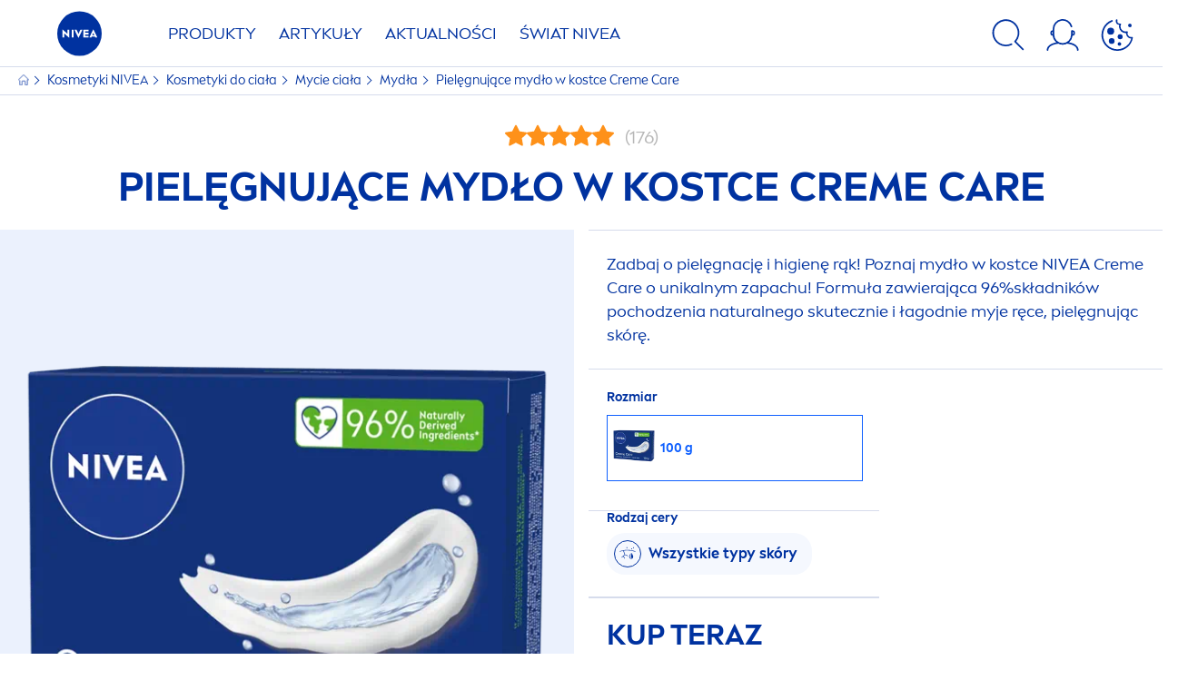

--- FILE ---
content_type: text/html; charset=utf-8
request_url: https://www.nivea.pl/produkty/mydlo-w-kostce-creme-care-40059002179360108.html
body_size: 44264
content:



<!DOCTYPE html>
<html lang="pl-PL" data-multilang="pl-PL" dir="ltr">
<!--   
                  server:   prd-niv-cd-us 
                  instance: LIVE.CD
                  site:     NiveaX_Poland 
                  language: pl-PL 
                  id:       {30DFF015-0C9D-8F00-BE2D-397157F2C249}
                  template: Product
                  version:  1
                -->
<!-- NIVX -->
<head>
    <meta name="viewport" content="width=device-width, initial-scale=1.0,maximum-scale=5">
    <meta charset="UTF-8">
    
	<link rel="preconnect" href="https://www.googletagmanager.com"/>
	<link rel="preconnect" href="https://www.google-analytics.com"/>
	<link rel="preconnect" href="https://img.nivea.com"/>
	<link rel="preconnect" href="https://stats.g.doubleclick.net"/>
	<link rel="preconnect" href="https://googleads.g.doubleclick.net"/>
	<link rel="preconnect" href="https://track.adform.net"/>
	<link rel="preconnect" href="https://www.facebook.com"/>
	<link rel="preconnect" href="https://connect.facebook.net"/>
	<link rel="preconnect" href="https://s2.adform.net"/>
	<link rel="preconnect" href="https://delivery.consentmanager.net"/>
	<link rel="preconnect" href="https://cdn.consentmanager.net"/>

    
    <script type="text/javascript" data-cmp-ab="1">window.cmp_customlanguages = [{"l":"DE-AT","i":"at","r":0,"t":""},{"l":"FR-BE","i":"be","r":0,"t":"FR"},{"l":"NL-BE","i":"be","r":0,"t":"NL"},{"l":"EN-GB","i":"gb","r":0,"t":"EN"},{"l":"FR-CH","i":"ch","r":0,"t":"FR-ch"},{"l":"DE-CH","i":"ch","r":0,"t":"DE"},{"l":"EN-IE","i":"ir","r":0,"t":"EN"},{"l":"DE-SW","i":"de","r":0,"t":"DE"},{"l":"DE-DE","i":"de","r":0,"t":"DE"},{"l":"TH-TH","i":"th","r":0,"t":"TH"},{"l":"PT-BR","i":"br","r":0,"t":"PT"},{"l":"EN-SW","i":"en","r":0,"t":"EN"},{"l":"DE-APP","i":"de","r":0,"t":"DE-app"},{"l":"EN-AU","i":"au","r":0,"t":"EN"},{"l":"ID-ID","i":"id","r":0,"t":"ID"}];</script>
<script type="text/javascript" data-cmp-ab="1" src="https://cdn.consentmanager.net/delivery/autoblocking/e82336c7e834.js" data-cmp-host="d.delivery.consentmanager.net" data-cmp-cdn="cdn.consentmanager.net" data-cmp-codesrc="1"></script>
<script type="application/json" data-offline-banner>{"Icon":"\u003csvg xmlns=\"http://www.w3.org/2000/svg\"  viewBox=\"0 0 32 32\"\u003e\u003cpath d=\"M16.053,32A16,16,0,0,1,9.8,1.282a.8.8,0,1,1,.628,1.471A14.43,14.43,0,1,0,14.667,1.67.8.8,0,1,1,14.51.078a16,16,0,0,1,3.15,31.844h0A16.008,16.008,0,0,1,16.053,32Z\"/\u003e\u003cpath d=\"M14.736,9.478a1.373,1.373,0,1,1,0,.02Zm2.424,3.207v11.2H15.025v-11.2Z\"/\u003e\u003c/svg\u003e","Text":"Ups, wygląda na to, że wystąpił błąd w połączeniu z serwerem po naszej stronie. Niekt\u0026oacute;re funkcje na stronie nie są obecnie dostępne."}</script>

    
    
    
    <style id='above-theme'>:root{--AccordionPlusMinusButtonColor:var(--BaseInteractionColor);--AccordionSeparatorColor:#D6DCEC;--ActionLinkDefaultColor:var(--BaseInteractionColor);--ActionLinkHoverColor:var(--BaseLinkFontColorHover);--AnchorBackgroundActiveColor:var(--SecondaryBackgroundColor);--AnchorBorderColor:var(--SecondaryBackgroundColor);--AnchorBorderRadiusFirstChild:18px 0 0 18px;--AnchorBorderRadiusLastChild:0 18px 18px 0;--AnchorFontActiveColor:var(--BaseInteractionColor);--AnchorFontColor:var(--BaseFontColor);--BadgeBackgroundColor:#FF009A;--BaseBackgroundColor:var(--BaseFontColor);--BaseFontColor:#0032a0;--BaseInteractionColor:#0F60FF;--BaseLinkFontColor:var(--BaseInteractionColor);--BaseLinkFontColorHover:#92B7FF;--BenefitBulletsColor:var(--BaseFontColor);--BenefitsBackgroundColor:var(--ThirdBackgroundColor);--BrandBoldCopyFontFamilyType:NIVEABrandType-Bold;--BrandBorderRadius:12px;--BrandButtonFontFamilyType:NIVEABrandType-ExtraBold;--BrandCopyFontFamilyType:NIVEABrandType-Regular;--BrandExtraBoldFontFamilyType:NIVEABrandType-Bold;--BrandHeadlinesFontFamilyType:NIVEABrandType-Bold;--BrandLinkColor:var(--BaseInteractionColor);--BrandLinkColorHover:var(--BaseLinkFontColorHover);--BrandTemplateBackgroundColor:var(--SecondaryBackgroundColor);--BreadcrumbFontColor:var(--BaseFontColor);--BurgerArrowColor:#FFF;--BurgerBorderColor:#FFF;--BurgerFontColor:#FFF;--BurgerHeaderBackgroundColor:rgba(255,255,255,0.99);--BurgerHeaderIconColor:var(--BaseFontColor);--BurgerHeaderScrollBackgroundColor:rgb(255, 255, 255);--BurgerHeaderTopBackgroundColor:linear-gradient(0deg, rgba(255,255,255,0.33) 0%, rgba(255,255,255,1) 100%);;--BurgerInnerIconColor:#FFF;--BurgerMainBackgroundColor:rgba(0,50,160,0.95);--BurgerSecondaryBackgroundColor:rgba(0,50,160,0.95);--BurgerTeaserBackgroundColor:#FFF;--BurgerTeaserFontColor:var(--BaseFontColor);--ButtonBackgroundColor:var(--BaseInteractionColor);--ButtonBorderColor:var(--BaseInteractionColor);--ButtonBorderRadius:56px;--ButtonHoverBackgroundColor:#F3F7FF;--ButtonHoverBorderColor:var(--BaseInteractionColor);--ButtonHoverTextColor:var(--BaseInteractionColor);--ButtonSecondaryBorderColor:var(--BaseInteractionColor);--ButtonSecondaryHoverColor:#F3F7FF;--ButtonSecondaryTextColor:var(--BaseInteractionColor);--ContentSelectorActionLinkColorHover:var(--BaseLinkFontColorHover);--ContentSelectorDefaultIconColor:var(--BaseFontColor);--ContentSelectorIconColorHover:var(--BaseLinkFontColorHover);--ContentZoneTextLinkColor:var(--BaseInteractionColor);--ContentZoneTextLinkHoverColor:var(--BaseLinkFontColorHover);--CookieBannerDividerColor:#d6dcec;--CookieBannerLinkColor:var(--BaseInteractionColor);--DesktopFlyoutBackgroundColor:rgba(0,50,160,0.90);--DesktopFlyoutLinkColorHover:var(--BaseLinkFontColorHover);--DisabledColor:#F5F5F5;--ErrorColor:#E21010;--EshopProductInfoPromotionColor:#fe9119;--EshopProductOldPriceColor:#999;--EshopProductPricePerUnitColor:#999;--ExpanderColor:var(--BaseInteractionColor);--ExternalContentBlockBackgroundColor:#E5EAF5;--FilterBarCategoryBackgroundColor:#ffffff;--FilterBarCategoryItemBackgroundColorHover:var(--BaseLinkFontColorHover);--FilterBarCategoryItemBorderColor:var(--BaseInteractionColor);--FilterBarCategoryItemBorderColorHover:var(--BaseLinkFontColorHover);--FilterBarCategoryItemBorderRadius:32px;--FilterBarCategoryItemCountFontColor:var(--BaseLinkFontColorHover);--FilterBarCategoryItemCountFontHoverColor:#ffffff;--FilterBarCategoryItemFontColor:var(--BaseInteractionColor);--FilterBarCategoryItemFontColorHover:#ffffff;--FilterBarMainBackgroundColor:var(--BaseInteractionColor);--FilterBarMainFontColor:#ffffff;--FilterBorderColor:#d6dcec;--FilterCheckBoxActiveBackgroundColor:var(--BaseInteractionColor);--FilterCheckBoxBackgroundColor:var(--ThirdBackgroundColor);--FilterDropdownBackgroundColor:var(--SecondaryBackgroundColor);--FilterDropdownFontColor:var(--BaseInteractionColor);--FilterResultsCountColor:var(--BaseLinkFontColorHover);--FilterSubtitleTextColor:var(--BaseLinkFontColorHover);--FilterTitleTextColor:var(--BaseInteractionColor);--FooterBackgroundColor:var(--BaseBackgroundColor);--FooterBrandIconColor:var(--BaseFontColor);--FooterCopyColor:#ffffff;--FooterCopyColorHover:#F3F7FF;--FooterCopyrightBackgroundColor:#ffffff;--FooterCopyrightTextColor:var(--BaseFontColor);--FooterDividerLinesColor:#e5eaf5;--FooterHeadlineColor:#ffffff;--FooterSocialIconColor:#ffffff;--FooterSocialIconColorHover:#F3F7FF;--FormBubbleCheckedBackgroundColor:rgba(15,96,255,0.8);--FormBubbleTextColor:var(--BaseInteractionColor);--FormBubbleTextHoverColor:var(--BaseLinkFontColorHover);--FormCheckBoxCheckedBackgroundColor:var(--BaseInteractionColor);--FormCheckBoxTransitionBackgroundColor:#B8E986;--FormInputFieldBackgroundColor:#f5f5f5;--FormInputFieldBorderColor:var(--BaseInteractionColor);--FormInputFieldLabelColor:var(--BaseFontColor);--FormInputFieldTextColor:var(--BaseInteractionColor);--FormMultistepButtonBackgroundColor:var(--BaseInteractionColor);--FormMultistepLeftButtonBackgroundColor:#ffffff;--FormMultistepLeftButtonHoverBackgroundColor:#ffffff;--FormMultistepLeftButtonHoverIconColor:var(--BaseLinkFontColorHover);--FormMultistepLeftButtonIconColor:var(--BaseInteractionColor);--FormMultistepRightButtonBackgroundColor:var(--BaseInteractionColor);--FormMultistepRightButtonHoverBackgroundColor:var(--BaseLinkFontColorHover);--FormMultistepRightButtonHoverIconColor:#ffffff;--FormMultistepRightButtonIconColor:#ffffff;--FormProgressBarBackgroundColor:#d6dcec;--FormRatingStarCheckedColor:#FE9119;--FormRatingStarCheckedHoverColor:#F8B530;--FormRatingStarUncheckedColor:#F5F5F5;--FormRevealPasswordEyeColor:var(--BaseInteractionColor);--FormScrollBarBackgroundColor:var(--ThirdBackgroundColor);--FormScrollBarThumbColor:var(--BaseInteractionColor);--FormSelectBoxListItemColor:var(--BaseInteractionColor);--FormSelectBoxListItemHoverBackgroundColor:var(--SecondaryBackgroundColor);--FormSelectBoxTopLevelTextColor:var(--BaseInteractionColor);--FormToggleActiveColor:var(--BaseInteractionColor);--FormUploadBrowseBorderColor:var(--BaseInteractionColor);--FormUploadBrowseTextColor:var(--BaseInteractionColor);--FormUploadLabelColor:var(--BaseInteractionColor);--FormValidationErrorBackgroundColor:#FFD3D4;--FormValidationErrorTextColor:var(--ErrorColor);--GeneralTeaserContentBackgroundColor:#ffffff;--HotspotBackgroundGradient:rgba(255,255,255,0.90);--MarketingSliderBackgroundColor:var(--SecondaryBackgroundColor);--MobileNavBottomBarIconColor:var(--BaseInteractionColor);--MobileNavButtonBackgroundColor:var(--BaseInteractionColor);--MobileNavIconColor:#ffffff;--MobileNavInnerCircleBackgroundColor:var(--BaseFontColor);--MobileNavOuterCircleBackgroundColor:var(--BaseFontColor);--MobileNavScrollbarButtonColor:var(--BaseInteractionColor);--MobileNavScrollbarColor:#ffffff;--NavigationFlyoutLinkColor:#ffffff;--NavigationIconColor:var(--BaseFontColor);--NewsletterButtonBackgroundColor:transparent;--NewsletterButtonBackgroundHoverColor:#ffffff;--NewsletterButtonBorderColor:#ffffff;--NewsletterButtonBorderHoverColor:#ffffff;--NewsletterButtonTextColor:#ffffff;--NewsletterButtonTextHoverColor:var(--BaseInteractionColor);--NewsletterFontColor:#ffffff;--PaginationBulletsPrimaryColor:var(--BaseInteractionColor);--PaginationBulletsSecondaryColor:var(--BaseLinkFontColorHover);--PdpStageBackgroundDesktop:var(--SecondaryBackgroundColor);--PdpStageBackgroundMobile:var(--SecondaryBackgroundColor);--PromotionBannerDefaultBackgroundColor:#8397c6;--PromotionBannerDefaultButtonBackgroundColor:var(--BaseInteractionColor);--PromotionBannerDefaultButtonTextAndBorderColor:#ffffff;--PromotionBannerSalesBackgroundColor:#8397c6;--PromotionBannerSustainabilityBackgroundColor:#8397c6;--QuicklinksBackgroundColor:var(--SecondaryBackgroundColor);--QuicklinksLinkBackgroundColor:#FFFFFF;--QuicklinksLinkFontColor:var(--BaseInteractionColor);--QuicklinksLinkFontColorHover:var(--BaseLinkFontColorHover);--SecondaryBackgroundColor:#EBF1FD;--SecondaryFontColor:#ffffff;--SecondaryGradientBackgroundColor:linear-gradient(135deg,#3159B1,#3159B1);--SecondaryHighlightColor:#64A70B;--SecondaryHighlightColorHover:#64A70B;--SecondaryLinkFontColor:#ffffff;--SecondaryLinkFontColorHover:var(--BaseLinkFontColorHover);--SelectedFilterBackground:var(--BaseInteractionColor);--SelectedFiltersCloseBackgroundColor:var(--BaseLinkFontColorHover);--SeparatorLineColor:#d6dcec;--ServiceLayerCloseColor:var(--BaseInteractionColor);--SiteChooserBodyCopyFontColor:#fff;--SiteChooserBrandIconColor:#0032a0;--SiteChooserCountriesColor:#ffffff;--SiteChooserFooterBackgroundColor:#0032a0;--SiteChooserFooterBrandIconColor:#ffffff;--SiteChooserFooterCopyrightColor:#6e85bc;--SiteChooserFooterLinksColor:#ffffff;--SiteChooserHeadlineFontColor:#ffffff;--SiteChooserRegionTitleColor:#ffffff;--SiteChooserSublineFontColor:#ffffff;--SkipLinkFontColor:var(--BaseInteractionColor);--SliderbarPrimaryColor:var(--BaseInteractionColor);--SliderbarSecondaryColor:var(--ThirdBackgroundColor);--StandardTeaserSliderBackground:var(--SecondaryBackgroundColor);--TabTitleColor:var(--BaseFontColor);--ThirdBackgroundColor:#F5F8FE;--TooltipBoxColor:var(--SecondaryBackgroundColor);--TooltipHoverIconColor:var(--BaseLinkFontColorHover);--TooltipIconColor:var(--BaseInteractionColor);--TrustBackgroundColor:var(--SecondaryBackgroundColor);--TrustCircleBackgroundColor:var(--BaseFontColor);--TrustCircleBorderColor:var(--BaseFontColor);--TrustCircleTextColor:#ffffff}</style><style id='above'>a{background-color:transparent;text-decoration:none}ol,ul{margin:0;padding:0}abbr[title]{border-bottom:none;text-decoration:underline;-webkit-text-decoration:underline dotted;text-decoration:underline dotted}b,strong{font-family:var(--BrandBoldCopyFontFamilyType);font-weight:400}p:blank,p:empty{display:none;margin:0}em{font-style:italic}code,kbd,samp{font-family:monospace,monospace;font-size:1em}small{font-size:80%}sub,sup{font-size:75%;line-height:0;position:relative;vertical-align:baseline}sub{bottom:-.25em}sup{top:-.5em}img{border-style:none}button,input,optgroup,select,textarea{font-family:inherit;font-size:100%;line-height:1.15;margin:0}button,input{overflow:visible}button,select{text-transform:none}[type=button],[type=reset],[type=submit],button{-webkit-appearance:button}[type=button]::-moz-focus-inner,[type=reset]::-moz-focus-inner,[type=submit]::-moz-focus-inner,button::-moz-focus-inner{border-style:none;padding:0}[type=button]:-moz-focusring,[type=reset]:-moz-focusring,[type=submit]:-moz-focusring,button:-moz-focusring{outline:1px dotted ButtonText}a,button{outline:none}fieldset{padding:.35em .75em .625em}legend{box-sizing:border-box;color:inherit;display:table;max-width:100%;padding:0}li{list-style-type:none}progress{-webkit-appearance:none;-moz-appearance:none;appearance:none;vertical-align:baseline}textarea{overflow:auto}[type=checkbox],[type=radio]{box-sizing:border-box;padding:0}[type=number]::-webkit-inner-spin-button,[type=number]::-webkit-outer-spin-button{height:auto}[type=search]{-webkit-appearance:textfield;outline-offset:-2px}[type=search]::-webkit-search-decoration{-webkit-appearance:none}::-webkit-file-upload-button{-webkit-appearance:button;font:inherit}details{display:block}summary{display:list-item}template{display:none}[hidden]{display:none!important}table{word-break:normal}.remove-padding-horizontally{padding-left:0;padding-right:0}.nx-u-arrow-down,.nx-u-arrow-left,.nx-u-arrow-right,.nx-u-arrow-up{color:inherit;display:flex;height:6px;position:relative;width:6px}.nx-u-arrow-down:before,.nx-u-arrow-left:before,.nx-u-arrow-right:before,.nx-u-arrow-up:before{content:"";display:inline-block;height:6px;position:absolute;width:6px}.nx-u-arrow-down:before,.nx-u-arrow-up:before{border-right:2px solid transparent;border-top:2px solid transparent;border-color:inherit;transition:transform .5s}.nx-u-arrow-left:before,.nx-u-arrow-right:before{border-right:2px solid transparent;border-top:2px solid transparent;border-color:inherit;top:5px}.nx-u-arrow-left--small:before,.nx-u-arrow-right--small:before{border-right:solid transparent;border-color:inherit;border-width:1px;height:5px;width:5px}.nx-u-arrow-down,.nx-u-arrow-up{margin-left:7px}.nx-u-arrow-right:before{right:10px;transform:rotate(45deg)}.nx-u-arrow-right--small{right:8px}.nx-u-arrow-left:before{left:8px;transform:rotate(-135deg)}.nx-u-arrow-up:before{transform:translateY(35%) rotate(-45deg)}.nx-u-arrow-down:before{transform:translateY(-35%) rotate(135deg)}*{-webkit-tap-highlight-color:transparent}[class*=nx-]{box-sizing:border-box}.nx-breadcrumb__container,.nx-u-container,.nx-user-actions-container{box-sizing:border-box;margin-left:auto;margin-right:auto;min-width:320px;padding-left:20px;padding-right:20px;width:100%}@media (min-width:1280px){.nx-breadcrumb__container,.nx-u-container,.nx-user-actions-container{max-width:1280px}}html{color:var(--BaseFontColor);font-family:var(--BrandCopyFontFamilyType),system-ui,-apple-system,BlinkMacSystemFont,"Segoe UI","Roboto","Oxygen","Ubuntu","Cantarell","Fira Sans","Droid Sans","Helvetica Neue",sans-serif;font-size:112.5%;height:100%;line-height:1.45;scroll-behavior:smooth}body,html{width:100%}body{background-color:#fff;display:flex;fill:var(--BaseFontColor);flex-direction:column;-webkit-hyphenate-limit-chars:7 3 4;-webkit-hyphens:auto;margin:0;min-height:100%;padding:0;word-break:break-word;-webkit-hyphenate-limit-lines:2;-webkit-hyphenate-limit-last:always;-moz-hyphenate-limit-chars:7 3 4;-moz-hyphens:auto;-moz-hyphenate-limit-lines:2;-moz-hyphenate-limit-last:always;-ms-hyphenate-limit-chars:7 3 4;-ms-hyphens:auto;-ms-hyphenate-limit-lines:2;-ms-hyphenate-limit-last:always;hyphenate-limit-chars:7 3 4;hyphens:auto;hyphenate-limit-lines:2;hyphenate-limit-last:always}body.nx-pagetype-home-page,body[class*=-category-page],body[class*=-cluster-page],body[class*=-overview-page],body[class*=category-page]{background-color:var(--BrandTemplateBackgroundColor,transparent)}main{align-items:stretch;display:flex;flex-direction:column}.nx-main-inner,main{flex-basis:auto;flex-grow:1;flex-shrink:1}.nx-main-inner{width:100%}footer{flex-shrink:0}.nx-u-gray-background{background-color:#f5f5f5}img{position:relative}img:after{background:#fff;bottom:0;content:"";display:block;left:0;position:absolute;right:0;top:0;z-index:-1}.nx-header-icons .nx-svg,.nx-header-icons .nx-svg-container svg{fill:var(--NavigationIconColor,var(--BaseFontColor));height:35px;width:60px}.nx-link,a{color:var(--BrandLinkColor,var(--BaseLinkFontColor))}.nx-link:hover,a:hover{color:var(--BrandLinkColorHover,var(--BaseLinkFontColorHover))}.cmplazybtn .cmplazybtnlink{align-items:center;background-color:var(--ButtonBackgroundColor,var(--BaseFontColor));background-position:50%;border:1px solid var(--ButtonBackgroundColor,var(--BaseFontColor));border-radius:var(--ButtonBorderRadius,50px);box-sizing:border-box;color:var(--ButtonTextColor,var(--SecondaryFontColor));color:inherit;cursor:pointer;display:flex;font-family:var(--BrandButtonFontFamilyType,var(--BrandBoldCopyFontFamilyType,var(--BrandCopyFontFamilyType))),system-ui,-apple-system,BlinkMacSystemFont,"Segoe UI","Roboto","Oxygen","Ubuntu","Cantarell","Fira Sans","Droid Sans","Helvetica Neue",sans-serif;font-size:.88888889rem;height:55px;hyphens:manual;-webkit-hyphens:initial;-ms-hyphens:initial;hyphens:auto;justify-content:center;line-height:1.16666667rem;line-height:1.11111111rem;margin:4px;max-width:100%;outline:none;overflow:hidden;padding:4px 24px;text-align:center;text-decoration:none;text-decoration:none!important;text-transform:uppercase;transition:background .8s,border .25s,color .25s;vertical-align:top;white-space:normal;width:230px}.cmplazybtn .cmplazybtnlink:active{transition:background 0s,border .25s,color .25s}.cmplazybtn .cmplazybtnlink:active[disabled]{pointer-events:none}.cmplazybtn .cmplazybtnlink:disabled,.cmplazybtn .cmplazybtnlink[disabled]{cursor:not-allowed!important}.cmplazybtn .cmplazybtnlink:focus-visible{outline:2px solid var(--BaseInteractionColor,var(--BaseFontColor));outline-offset:2px}.nx-add-to-cart .nx-tooltip-container,.nx-range-dropdown__list-wrapper,.nx-tooltip__icons{display:none}.nx-u-center-block{margin:auto}.nx-no-hyphens{display:contents;hyphens:none}@media (-ms-high-contrast:active),(-ms-high-contrast:none){body main{display:block}}.nx-font-display-1{font-size:5rem;line-height:100%}.nx-font-display-2{font-size:4rem;line-height:100%}.nx-font-display-3{font-size:3rem;line-height:100%}.nx-font-display-4{font-size:2.5rem;line-height:100%}.nx-font-heading-1{font-size:2rem;line-height:100%}.nx-font-heading-2{font-size:1.55555556rem;line-height:100%}.nx-font-heading-3{font-size:1.22222222rem;line-height:100%}.nx-font-heading-4{font-size:1.11111111rem;line-height:110%}.nx-font-heading-5{font-size:1rem;line-height:120%}.nx-font-heading-6{font-size:.77777778rem;line-height:120%}.nx-font-heading-7{font-size:.66666667rem;line-height:110%}.nx-font-body-1{font-size:1rem;line-height:140%}.nx-font-body-2{font-size:.88888889rem;line-height:140%}.nx-font-body-3{font-size:.77777778rem;line-height:140%}.nx-font-overheader-1{font-size:1.22222222rem;line-height:120%}.nx-font-overheader-2{font-size:1rem;line-height:130%}.nx-font-overheader-3{font-size:.88888889rem;line-height:120%}.nx-font-overheader-4{font-size:.66666667rem;line-height:120%}.nx-font-body-details-1{font-size:.66666667rem;line-height:140%}.nx-font-body-details-2{font-size:.66666667rem;line-height:120%}.nx-font-text-link-large{font-size:1rem;line-height:120%}.nx-font-text-link-medium{font-size:.88888889rem;line-height:120%}.nx-font-text-link-small{font-size:.77777778rem;line-height:115%}.nx-font-button-text-large{font-size:1rem;line-height:120%}.nx-font-button-text-medium{font-size:.88888889rem;line-height:120%}.nx-font-button-text-small{font-size:.66666667rem;line-height:120%}.nx-u-txt--center{text-align:center}.nx-u-txt--left{text-align:left}.nx-u-txt--right{text-align:right}.nx-txt-uppercase{text-transform:uppercase}.nx-txt-lowercase{text-transform:lowercase}.nx-txt--capitalcase{text-transform:capitalize}.nx-txt--case-none{text-transform:none}.nx-font--regular{font-family:var(--BrandCopyFontFamilyType),system-ui,-apple-system,BlinkMacSystemFont,"Segoe UI","Roboto","Oxygen","Ubuntu","Cantarell","Fira Sans","Droid Sans","Helvetica Neue",sans-serif}.nx-font--bold{font-family:var(--BrandBoldCopyFontFamilyType,var(--BrandCopyFontFamilyType)),system-ui,-apple-system,BlinkMacSystemFont,"Segoe UI","Roboto","Oxygen","Ubuntu","Cantarell","Fira Sans","Droid Sans","Helvetica Neue",sans-serif}.nx-font--extrabold{font-family:var(--BrandExtraBoldFontFamilyType,var(--BrandBoldCopyFontFamilyType)),system-ui,-apple-system,BlinkMacSystemFont,"Segoe UI","Roboto","Oxygen","Ubuntu","Cantarell","Fira Sans","Droid Sans","Helvetica Neue",sans-serif}.alpaca-form h1,.alpaca-form h2,.alpaca-form h3,.squarelovin-headline{font-family:var(--BrandBoldCopyFontFamilyType,var(--BrandCopyFontFamilyType)),system-ui,-apple-system,BlinkMacSystemFont,"Segoe UI","Roboto","Oxygen","Ubuntu","Cantarell","Fira Sans","Droid Sans","Helvetica Neue",sans-serif}.nx-btn{background-position:50%;border:1px solid var(--ButtonBackgroundColor,var(--BaseFontColor));color:var(--ButtonTextColor,var(--SecondaryFontColor));cursor:pointer;font-family:var(--BrandButtonFontFamilyType,var(--BrandBoldCopyFontFamilyType,var(--BrandCopyFontFamilyType))),system-ui,-apple-system,BlinkMacSystemFont,"Segoe UI","Roboto","Oxygen","Ubuntu","Cantarell","Fira Sans","Droid Sans","Helvetica Neue",sans-serif;hyphens:manual;-webkit-hyphens:initial;-ms-hyphens:initial;line-height:1.16666667rem;margin:4px;text-decoration:none;transition:background .8s,border .25s,color .25s;vertical-align:top}.nx-btn:active{transition:background 0s,border .25s,color .25s}.nx-btn:active[disabled]{pointer-events:none}.nx-btn:disabled,.nx-btn[disabled]{cursor:not-allowed!important}.nx-btn,.nx-btn--primary,.nx-btn--primary-inverse,.nx-btn--secondary,.nx-btn--secondary-inverse,.nx-btn--tertiary{width:230px}.nx-btn--primary-inverse:focus-visible,.nx-btn--primary:focus-visible,.nx-btn--secondary-inverse:focus-visible,.nx-btn--secondary:focus-visible,.nx-btn--tertiary:focus-visible,.nx-btn:focus-visible{outline:2px solid var(--BaseInteractionColor,var(--BaseFontColor));outline-offset:2px}.nx-btn,.nx-btn--primary{background-color:var(--ButtonBackgroundColor,var(--BaseFontColor))}.nx-btn--disabled{cursor:not-allowed;pointer-events:none}.nx-btn--disabled:before{opacity:.4}.nx-background{position:relative}.nx-background__inner{background:var(--PdpStageBackgroundMobile,var(--SecondaryGradientBackgroundColor));height:290px;left:0;overflow:hidden;position:absolute;top:0;width:100%}.nx-background--full-height-desktop~.nx-product-stage__slider .nx-product__thumb,.nx-background--full-height-mobile~.nx-product-stage__slider .nx-product__thumb{border:0}@media (min-width:320px) and (max-width:767px){.nx-background--full-height-mobile{position:static}.nx-background--full-height-mobile .nx-background__inner{height:100%}}.nx-user-actions--bottom .nx-shariff{min-height:70px}.nx-footer{background:var(--FooterBackgroundColor,var(--BaseBackgroundColor))}.nx-footer .nx-footer-nav a{display:inline-table;margin-right:-3px;padding-bottom:.625em;padding-left:.688em;padding-right:.688em;text-decoration:underline}.nx-footer .nx-footer-nav li{display:inline}.nx-footer .nx-u-container>div{float:left}.nx-footer .nx-social-icons__wrapper-outer svg{fill:var(--FooterSocialIconColor,var(--SecondaryFontColor))}.nx-footer .nx-footer__newsletter,.nx-footer a{color:var(--FooterCopyColor,var(--SecondaryLinkFontColor))}.nx-footer .nx-copyright{background-color:var(--FooterCopyrightBackgroundColor,var(--BaseBackgroundColor));display:flex;width:100%}.nx-footer .nx-footer-nav{padding-top:14px}.nx-footer .nx-newsletter__input-text{margin-bottom:20px}.nx-footer input[type=checkbox]{display:none}.nx-footer-headline{color:var(--FooterHeadlineColor,var(--SecondaryFontColor,#fff))}.nx-hdl-1,.nx-hdl-2,.nx-hdl-3,.nx-hdl-4,.nx-hdl-5,.nx-hdl-6,.nx-hdl-7,h1,h2,h3,h4,h5,h6{color:var(--BrandHeadlinesColor,var(--BaseFontColor));font-weight:400;margin-top:0}.h6,.nx-hdl-6{font-weight:400;margin-top:0}.nx-hdl-1,h1{font-size:1.55555556rem;line-height:1.88888889rem}.nx-hdl-1,.nx-hdl-2,h1{color:var(--BrandHeadlinesColor,var(--BaseFontColor));font-weight:400;margin-top:0}.nx-hdl-2{font-size:1.33333333rem;line-height:1.55555556rem}.nx-hdl-3{font-size:1.11111111rem;line-height:1.33333333rem}.nx-hdl-3,.nx-hdl-4{color:var(--BrandHeadlinesColor,var(--BaseFontColor));font-weight:400;margin-top:0}.nx-hdl-4{font-size:1rem;line-height:1.22222222rem}.nx-hdl-5{font-size:.88888889rem;line-height:1.11111111rem}.nx-hdl-5,.nx-hdl-6,h6{color:var(--BrandHeadlinesColor,var(--BaseFontColor));font-weight:400;margin-top:0}.nx-hdl-6,h6{font-size:.66666667rem;line-height:.88888889rem}.nx-hdl-7{color:var(--BrandHeadlinesColor,var(--BaseFontColor));font-size:1.77777778rem;font-weight:400;line-height:2.11111111rem;margin-top:0}.nx-hdl-8{font-size:3.44444444rem;line-height:3.77777778rem}.nx-sbl-2{font-size:1.33333333rem;line-height:1.55555556rem}.nx-sbl-3{font-size:1.11111111rem;line-height:1.33333333rem}.nx-sbl-4{font-size:1rem;line-height:1.22222222rem}.nx-sbl-5{font-size:.88888889rem;line-height:1.11111111rem}.nx-sbl-6{font-size:.66666667rem;line-height:.88888889rem}.nx-content-zone__text .nx-expander__content p:not(:empty){margin-bottom:8px}.nx-content-zone{display:flex}.nx-content-zone p:empty,.nx-content-zone p:not([class]){margin-bottom:0;margin-top:0}.nx-content-zone__btn{margin-left:auto;margin-right:auto}.nx-btn.nx-content-zone__btn{border-width:1px;display:inline-flex}.nx-content-zone__action-link{display:inline-block}.nx-content-zone__action-link,.nx-content-zone__btn{margin-bottom:24px}.nx-u-image--hidden{left:50%;opacity:0;overflow:hidden;position:absolute;top:50%;transform:translateX(-50%) translateY(-50%);transition:opacity .5s;transition-delay:.1s;visibility:hidden}.nx-u-image-video{position:relative}.nx-u-image-video video{height:100%;left:0;-o-object-fit:cover;object-fit:cover;position:absolute;top:0;width:100%}.nx-video__btn-play{display:none}.nx-video__btn-play--show{display:flex}.nx-content-zone__image .nx-svg-container{bottom:10px;height:32px;position:absolute;right:20px;width:32px}.nx-content-zone-intro__items svg{width:56px}.nx-content-zone-intro--background-image+.nx-content-zone-intro__items{padding-left:16px;padding-right:16px}.nx-content-zone__items>.nx-row{margin-left:0;margin-right:0}.nx-mob-nav__wrapper,.nx-push-notification__outer{bottom:160px;left:0;position:fixed;right:0;z-index:1450}.nx-push-notification__outer{z-index:2400}.nx-mob-nav{height:68px;left:calc(100% - 68px);position:absolute;top:-12px;width:68px}.nx-mob-nav,.nx-mob-nav:before{opacity:0;transition:opacity .3s}.nx-mob-nav:before{background-color:hsla(0,0%,100%,.5);bottom:0;content:"";left:0;right:0;top:0;z-index:-10}.nx-pagetype-home-page .nx-mob-burger-nav--scroll-color-transition{background-color:transparent;min-height:auto;position:fixed;top:0;width:100%;z-index:200}.nx-pagetype-home-page .nx-mob-burger-nav--scroll-color-transition .nx-mob-burger-nav__header{height:56px}.nx-pagetype-home-page .nx-mob-burger-nav--scroll-color-transition .nx-mob-burger-nav__wrapper .nx-u-container{padding-left:10px}.nx-pagetype-home-page .nx-mob-burger-nav--scroll-color-transition .nx-burger-wrapper{border:none}.nx-pagetype-home-page .nx-mob-burger-nav--scroll-color-transition .nx-mob-burger-nav__header__icons__svg{display:flex}.nx-pagetype-home-page .nx-mob-burger-nav--scroll-color-transition .nx-u-container,.nx-pagetype-home-page .nx-mob-burger-nav--scroll-color-transition-scroll .nx-u-container{transition:background .3s ease}.nx-pagetype-home-page .nx-mob-burger-nav--scroll-color-transition .nx-u-container{background:var(--BurgerHeaderTopBackgroundColor,var(--SecondaryBackgroundColor))}.nx-pagetype-home-page .nx-mob-burger-nav--scroll-color-transition-scroll .nx-u-container{background:var(--BurgerHeaderScrollBackgroundColor,var(--BurgerHeaderTopBackgroundColor,var(--SecondaryBackgroundColor)))}.nx-mob-nav__bottom-bar .nx-mob-nav__bottom-bar__icons__svg{visibility:hidden;width:32px}.nx-show-splash-screen .nx-mob-nav{opacity:0;transition:none;z-index:-1}.nx-mob-nav__inner,.nx-mob-nav__inner-flyout{background-color:var(--MobileNavOuterCircleBackgroundColor,var(--BaseFontColor));border-radius:100%;height:610px;left:50%;overflow:hidden;position:absolute;top:50%;transform:translate(-50%,-50%);transform-origin:0 0;visibility:hidden;width:610px}.nx-nav-desktop__wrapper{background:var(--DesktopNavigationBackgroundColor,#fff);display:none;height:73px;padding-top:12px;position:relative;z-index:1310}.nx-nav-desktop__wrapper:after{clear:both;content:"";display:table}.nx-nav-desktop__wrapper .nx-u-container{display:flex;justify-content:space-between;width:100%}.nx-nav-desktop__logo{display:inline-block;fill:var(--DesktopNavigationBrandIconColor,var(--BaseFontColor))}.nx-nav-desktop__logo svg{height:50px;width:135px}.nx-nav-desktop{height:61px;max-width:100%;overflow:auto;padding:0 20px;scrollbar-width:none;transition:height .8s ease;width:100%}.nx-nav-desktop--open .nx-nav-desktop{height:1500px;transition:height .8s ease}.nx-nav-desktop::-webkit-scrollbar{display:none}.nx-nav-first-level{display:inline-block;white-space:nowrap;-ms-overflow-style:none;overflow:auto;scrollbar-width:none}.nx-nav-first-level::-webkit-scrollbar{display:none}.nx-scroll-slider--active .nx-nav-first-level{max-width:100%}.nx-nav-first-level__item{color:var(--NavigationFontColor,var(--BaseFontColor));display:block;display:inline-block;font-family:var(--NavigationFontFamilyType,var(--BrandCopyFontFamilyType)),system-ui,-apple-system,BlinkMacSystemFont,"Segoe UI","Roboto","Oxygen","Ubuntu","Cantarell","Fira Sans","Droid Sans","Helvetica Neue",sans-serif;font-size:1rem;line-height:1.22222222rem;line-height:1;text-transform:uppercase;white-space:nowrap}.nx-nav-desktop__flyout{display:none;white-space:normal}.nx-nav-first-level__link{color:var(--NavigationFontColor,var(--BaseFontColor));display:inline-block;padding:16px 10px 28px}.nx-nav-first-level__link:after{content:attr(title);display:block;font-family:var(--BrandHeadlinesFontFamilyType,var(--BrandBoldCopyFontFamilyType,var(--BrandCopyFontFamilyType))),system-ui,-apple-system,BlinkMacSystemFont,"Segoe UI","Roboto","Oxygen","Ubuntu","Cantarell","Fira Sans","Droid Sans","Helvetica Neue",sans-serif;height:0;overflow:hidden;visibility:hidden}.nx-header-icons{display:flex;height:60px;margin-left:auto;padding-top:9px}.nx-header-icons a:hover svg path{fill:var(--NavigationIconColorHover,var(--BaseLinkFontColorHover))}.nx-header-icon,.nx-header-icons__item{position:relative}.nx-header-icon{cursor:pointer;display:inline-block}.nx-mob-burger-nav__action-items .nx-header-icon,.nx-mob-burger-nav__action-items .nx-header-icons__item{display:inline}.nx-header-icon-lang__text{color:var(--MobileNavIconColor,var(--SecondaryFontColor));font-size:.66666667rem;left:33%;line-height:1rem;overflow:hidden;position:absolute;text-transform:uppercase;transform:translateY(50%)}.nx-header-icon-lang:hover .nx-header-icon-lang__text{color:var(--NavigationIconColorHover,var(--BaseLinkFontColorHover));transition:all .4s}span.nx-nav-desktop__arrow{top:28px}.nx-nav-desktop__scroll{display:none}.nx-scroll-slider--active .nx-nav-desktop__scroll{display:block;height:0;margin:0 -20px;position:relative;top:-69px}.nx-scroll-slider--active .nx-nav-desktop__scroll:after,.nx-scroll-slider--active .nx-nav-desktop__scroll:before{background-color:var(--DesktopNavigationBackgroundColor,#fff);content:"";height:50px;position:absolute;width:40px;z-index:9}.nx-scroll-slider--active .nx-nav-desktop__scroll:after{-webkit-mask-image:linear-gradient(270deg,transparent,#000 20px,#000 calc(100% - 20px),transparent);mask-image:linear-gradient(270deg,transparent,#000 20px,#000 calc(100% - 20px),transparent);right:0}.nx-scroll-slider--active .nx-nav-desktop__scroll:before{left:-3px;-webkit-mask-image:linear-gradient(90deg,transparent,#000 20px,#000 calc(100% - 20px),transparent);mask-image:linear-gradient(90deg,transparent,#000 20px,#000 calc(100% - 20px),transparent)}.nx-user-actions-container{display:none}.nx-product-stage{padding-bottom:40px;position:relative}.nx-product-stage__slider{opacity:0;position:relative}.nx-product-stage__slider .nx-slider{height:390px;margin-bottom:30px;overflow:hidden;position:relative;transition:transform}.nx-product-stage__item{position:relative}.nx-product__phototin{padding-left:20px;padding-right:20px}.nx-product-stage__badge{left:0;position:absolute;top:16px;z-index:1}.nx-product-stage__badge .nx-badge__item:empty{display:none}.nx-product-summary .nx-benefits__list img,.nx-product-summary .nx-benefits__list svg{border:none;border-radius:0;padding:0}.nx-product-summary .nx-pas,.nx-product-summary .nx-user-actions-container{padding-left:0;padding-right:0}.nx-product-summary .nx-pas__product-attributes--text{text-align:left}.nx-product-summary .nx-rating--pdp .nx-rating__total{min-width:unset}.nx-product-summary .nx-add-to-cart{min-height:60px}.nx-product-summary .nx-add-to-cart--prices-loaded{min-height:0}.nx-product-summary .nx-u-container--rating{line-height:0;padding-left:0;padding-right:0}.nx-product-summary .nx-add-to-cart-wrapper,.nx-product-summary .nx-pricing{margin-bottom:18px}.nx-product-summary .nx-original-price{margin-bottom:10px}.nx-add-to-cart~.nx-expand-section{margin-top:16px}.nx-rating__recommended-times{display:inline-block;font-size:.88888889rem;line-height:1.44444444rem;margin:24px 0;width:100%}.nx-product-stage__headline{margin-bottom:0}.nx-pas__button,.nx-pas__navigation{position:relative}.nx-pas__button{background-color:var(--ThirdBackgroundColor,#f5f5f5);border-radius:8px;color:var(--BaseFontColor);display:inline-block;font-size:.77777778rem;line-height:1.38888889rem;padding:1px 28px 1px 8px}.nx-pas__button .nx-icon__nav-arrow{height:20px;position:absolute;right:6px;top:50%;transform:translateY(-50%);width:20px}.nx-pas__button .nx-icon__nav-arrow:after{border:none;border-bottom:2px solid var(--BaseFontColor);border-left:2px solid var(--BaseFontColor);content:"";height:30%;position:absolute;right:0;top:0;transform:rotate(-45deg) translate3d(-80%,-10%,0);transform-origin:center center;width:30%}.nx-pas__button--one-element{padding-right:8px;pointer-events:none}.nx-pas__button--one-element .nx-icon__nav-arrow{display:none}.nx-product-stage__item--video .nx-video{align-items:center;display:flex;height:100%}.nx-slider__flexbox{height:100%;min-width:375px;width:100%}.nx-slider__flexbox .cmplazypreviewmsginner{height:358px;max-height:400px;overflow-y:scroll;padding-bottom:15px!important;padding-top:15px!important}.nx-slider__flexbox .nx-video,.nx-slider__flexbox .nx-video__container{height:inherit}.nx-pdp-two-columns .nx-product-stage{margin-bottom:8px;padding-bottom:8px}.nx-pdp-two-columns .nx-product-stage__item{height:calc(100% - 6px)}.nx-pdp-two-columns .nx-sticky{position:fixed}.nx-pdp-two-columns .nx-endposition{position:absolute}.nx-pdp-two-columns .nx-u-justify-start .nx-pas{align-items:flex-start;text-align:left}.nx-pdp-two-columns .nx-u-justify-end .nx-pas{align-items:flex-end;text-align:right}.nx-pdp-two-columns .nx-u-align-top .nx-pas{justify-content:flex-start}.nx-pdp-two-columns .nx-u-align-center .nx-pas{justify-content:center}.nx-pdp-two-columns .nx-u-align-bottom .nx-pas{justify-content:flex-end}.nx-pdp-two-columns .nx-u-justify-end .nx-pricing{margin-right:16px}.nx-pdp-two-columns+.nx-product-stage__grid{margin-top:1px}.nx-product-info-with-grid .nx-pas{display:flex;flex-flow:column;margin:0;padding:0}.nx-pdp-two-columns .nx-two-columns__half-col.nx-u-justify-start,.nx-pdp-two-columns .nx-u-row .nx-u-justify-start{justify-content:flex-start}.nx-pdp-two-columns .nx-two-columns__half-col.nx-u-justify-start .nx-pas__navigation,.nx-pdp-two-columns .nx-two-columns__half-col.nx-u-justify-start .nx-pas__product-attributes--text,.nx-pdp-two-columns .nx-two-columns__half-col.nx-u-justify-start .nx-product-stage__headline,.nx-pdp-two-columns .nx-u-row .nx-u-justify-start .nx-pas__navigation,.nx-pdp-two-columns .nx-u-row .nx-u-justify-start .nx-pas__product-attributes--text,.nx-pdp-two-columns .nx-u-row .nx-u-justify-start .nx-product-stage__headline{text-align:left}.nx-pdp-two-columns .nx-two-columns__half-col.nx-u-justify-start .product-variation__tags{justify-content:flex-start}.nx-pdp-two-columns .nx-two-columns__half-col.nx-u-justify-end .product-variation__tags{justify-content:flex-end}.nx-pdp-two-columns .nx-two-columns__half-col.nx-u-justify-center .nx-pas,.nx-pdp-two-columns .nx-two-columns__half-col.nx-u-justify-center .nx-product-stage__headline{text-align:center}.nx-pdp-two-columns .nx-two-columns__half-col.nx-u-justify-center .product-variations__inner-scroll{margin-left:auto;margin-right:auto}.nx-pdp-two-columns .nx-two-columns__half-col.nx-u-justify-center .product-variation__tags{justify-content:center}.nx-pdp-two-columns .nx-two-columns__half-col.nx-u-justify-end,.nx-pdp-two-columns .nx-u-row .nx-u-justify-end{justify-content:flex-end}.nx-pdp-two-columns .nx-two-columns__half-col.nx-u-justify-end .nx-pas__navigation,.nx-pdp-two-columns .nx-two-columns__half-col.nx-u-justify-end .nx-pas__product-attributes--text,.nx-pdp-two-columns .nx-two-columns__half-col.nx-u-justify-end .nx-product-stage__headline,.nx-pdp-two-columns .nx-u-row .nx-u-justify-end .nx-pas__navigation,.nx-pdp-two-columns .nx-u-row .nx-u-justify-end .nx-pas__product-attributes--text,.nx-pdp-two-columns .nx-u-row .nx-u-justify-end .nx-product-stage__headline{text-align:right}.nx-pdp-two-columns .nx-two-columns__half-col.nx-u-justify-end .product-variations__inner-scroll,.nx-pdp-two-columns .nx-u-row .nx-u-justify-end .product-variations__inner-scroll{margin-left:auto}.nx-pdp-two-columns .nx-two-columns__half-col.nx-u-align-top,.nx-pdp-two-columns .nx-u-row .nx-u-align-top{align-items:flex-start}.nx-pdp-two-columns .nx-two-columns__half-col.nx-u-align-center,.nx-pdp-two-columns .nx-u-row .nx-u-align-center{align-items:center}.nx-pdp-two-columns .nx-two-columns__half-col.nx-u-align-bottom,.nx-pdp-two-columns .nx-u-row .nx-u-align-bottom{align-items:flex-end}.nx-product__thumb-slider{display:flex;flex-flow:wrap;justify-content:center}.nx-product__thumb--with-slider{left:5px}.nx-product__thumb-slider-wrapper{max-height:80px;max-width:570px;overflow:hidden;transition:max-height .2s ease-in-out}.nx-product__thumb--count{color:var(--BaseFontColor);font-size:1.11111111rem}.nx-thumbnails--expanded .nx-product__thumb--count{display:none}.nx-thumbnails--expanded .nx-product__thumb--icon{display:block}.nx-expander__btn div{height:100%}.nx-thumbnails__with--expander .nx-product__thumb-slider-item{margin:4px}@media (min-width:320px) and (max-width:767px){.nx-pdp-two-columns .nx-product__thumb--with-slider{left:calc(50% + 8px);margin-left:-50vw;margin-right:-50vw;right:50%;width:100vw}}.nx-old-stage-controls,.nx-pas__button--checkbox{display:none}.nx-pas__attributes{height:0;left:0;opacity:0;overflow:hidden;position:absolute;right:0;top:100%;transform:translate3d(0,5px,0);transition:all .3s}.nx-pas__button--checkbox:checked~.nx-pas__attributes{opacity:1;overflow:visible;padding:0;transform:translateZ(0)}.product-variation__tags{display:flex;flex-flow:wrap;gap:8px}.product-variation__tags .product-variation__item{background-color:var(--ThirdBackgroundColor,#f5f5f5);border:1px solid transparent;border-radius:16px;cursor:pointer;padding:4px 16px}.product-variation__tags .product-variation__item--selected{border-color:var(--BaseInteractionColor)}.product-variation__image{align-items:center;display:flex;flex-flow:wrap;min-width:50px;padding-right:4px}.product-variation__image img{width:50px}.product-variation__with-expander{gap:8px;max-height:76px;transition:max-height .3s linear}.product-variation__with-expander,.product-variation__with-slide{display:flex;flex-flow:row wrap;font-size:.77777778rem;line-height:1rem;overflow:hidden}.product-variation__with-expander .product-variation__item,.product-variation__with-slide .product-variation__item{border:1px solid var(--BrandLinkColorHover,#d6dceb);box-sizing:border-box;display:flex;flex-basis:calc(33.33% - 6px);max-width:calc(33.33% - 6px);min-height:62px;padding:4px}.product-variation__with-expander .product-variation__item--selected,.product-variation__with-slide .product-variation__item--selected{border-color:var(--BrandLinkColor,var(--BaseFontColor))}.product-variation__with-expander .product-variation__item:hover .product-variation__image img,.product-variation__with-slide .product-variation__item:hover .product-variation__image img{backface-visibility:hidden;transform:scale3d(1.05,1.05,1) translateZ(0);transition:all .3s cubic-bezier(.23,1,.32,1)}.product-variation__with-expander--small-item-count .product-variation__item,.product-variation__with-slide--small-item-count .product-variation__item{flex-basis:calc(50% - 6px);max-width:calc(50% - 6px)}.product-variation__with-expander .product-variation__description,.product-variation__with-slide .product-variation__description{display:flex;flex-flow:column;justify-content:center}.product-variation__with-expander .product-variation__price,.product-variation__with-slide .product-variation__price{background-color:var(--BaseBackgroundColor);color:var(--SecondaryFontColor);padding:2px 8px}.product-variation__with-expander .nx-action-link,.product-variation__with-slide .nx-action-link{padding-left:0}.product-variation__with-expander .nx-action-link:before,.product-variation__with-slide .nx-action-link:before{margin-right:8px;position:relative;top:-1px}.product-variations{position:relative}.product-variation__with-expander,.product-variation__with-slide{max-width:575px}.product-variation__with-slide .product-variation__item{min-width:176px}.product-variations__inner-scroll{-moz-column-gap:8px;column-gap:8px;display:flex;flex-flow:row;overflow-x:auto}.product-variations__inner-scroll::-webkit-scrollbar{display:none}.nx-product-content-selector__list{display:flex;flex-wrap:wrap;gap:20px;justify-content:center;margin-left:auto;margin-right:auto;max-width:600px}.nx-product-content-selector__link{text-align:center}.nx-product-content-selector__link svg{display:block;fill:var(--ContentSelectorDefaultIconColor,var(--BaseFontColor));height:80px;margin:0 auto;width:auto}.nx-splash-screen{height:100%;left:0;overflow:hidden;position:fixed;top:0;touch-action:none;width:100%;z-index:91000000}.nx-splash-screen .nx-inner{height:188px;left:50%;position:absolute;right:0;text-align:center;top:50%;transform:translate(-50%,-50%)}.nx-splash-screen .nx-inner svg{fill:var(--SplashScreenIconColor,var(--SecondaryFontColor))}.nx-splash-screen .nx-background{background-color:var(--SplashScreenBackgroundColor,var(--BaseBackgroundColor));border-radius:50%;position:fixed;transform-origin:center center;transition:all .5s}.nx-splash-screen svg{border-radius:50%;left:50%;position:absolute;top:50%;transform:translateX(-50%) translateY(-50%);z-index:9100}.nx-hide-splash-screen .nx-splash-screen{opacity:0;touch-action:auto;transition:opacity 0s 2s,z-index 0s 2s;z-index:-1}.nx-hide-splash-screen .nx-splash-screen .nx-background,.nx-hide-splash-screen .nx-splash-screen svg{opacity:0;transform:scale(.1);z-index:-1}@media only screen and (orientation:portrait){.nx-splash-screen .nx-background{height:150vh;left:-47vh;top:-25vh;width:150vh}}@media only screen and (orientation:landscape){.nx-splash-screen .nx-background{height:150vw;left:-25vw;top:-47vw;width:150vw}}@media only screen and (min-device-width:375px) and (max-device-width:812px) and (-webkit-min-device-pixel-ratio:3) and (orientation:portrait){.nx-splash-screen .nx-background{height:150vh;left:-52vh;top:-25vh;width:150vh}}@media only screen and (min-device-width:375px) and (max-device-width:812px) and (-webkit-min-device-pixel-ratio:3) and (orientation:landscape){.nx-splash-screen .nx-background{height:150vw;left:-25vw;top:-52vw;width:150vw}}@media only screen and (min-device-width:768px) and (max-device-width:1024px) and (orientation:portrait) and (-webkit-min-device-pixel-ratio:1){.nx-splash-screen .nx-background{height:150vh;left:-37.5vh;top:-25vh;width:150vh}}div[class*=-teaser] [class*=-teaser__image] img{opacity:1;transition:opacity .5s ease-in-out}div[class*=-teaser] [class*=-teaser__image].nx-lazy .nx-lazy__image,div[class*=-teaser] [class*=-teaser__image].nx-lazy img{height:212px;opacity:0}.nx-general-teaser{width:100%}.nx-general-teaser__image img[data-src]{height:0;padding-top:80%}.nx-content-teaser__image img[data-src]{height:0;padding-top:55.31914894%}.nx-marketing-teaser__image--big picture{display:block}.nx-marketing-teaser__image--big img[data-src]{height:0;padding-top:80%}.nx-filter-navigation{position:relative}.nx-filter-navigation__level{height:74px;opacity:0;overflow:hidden;position:absolute;top:0;visibility:hidden}.nx-filter-navigation__level--display-all,.nx-filter-navigation__level--display-icons{height:auto}.nx-filter-navigation__level--display-all .nx-filter-navigation__list,.nx-filter-navigation__level--display-icons .nx-filter-navigation__list{height:auto;mask-image:none;-webkit-mask-image:none;padding-left:0;padding-right:0}.nx-filter-navigation__level--display-all .nx-filter-navigation__list{flex-wrap:wrap;justify-content:flex-start}.nx-filter-navigation__level--display-all .nx-filter-navigation__item,.nx-filter-navigation__level--display-all .nx-filter-navigation__item--all{margin-bottom:4px;margin-top:4px}.nx-filter-navigation__level--display-icons .nx-filter-navigation__list{align-content:space-around;align-items:center;display:inline-flex;justify-content:flex-start}.nx-filter-navigation__level--display-icons .nx-filter-navigation__item,.nx-filter-navigation__level--display-icons .nx-filter-navigation__item--all{height:80px;padding-left:24px;padding-right:24px}.nx-filter-navigation__level--display-icons .nx-filter-navigation__item--all:has(.nx-filter-navigation__back-btn){padding-left:8px}.nx-filter-navigation__level--display-icons .nx-filter-navigation__item{display:inline-flex;height:100%;justify-content:center;min-height:80px;min-width:-moz-fit-content;min-width:fit-content}.nx-filter-navigation__level--display-icons .nx-filter-navigation__item.nx-filter-navigation__item--all .nx-filter-navigation__item-content{flex-direction:row}.nx-filter-navigation__level--display-icons .nx-filter-navigation__item-content{align-items:center;display:flex;flex-direction:column}.nx-filter-navigation__level--display-icons .nx-filter-navigation__item-content img,.nx-filter-navigation__level--display-icons .nx-filter-navigation__item-content svg{align-self:center;max-height:40px;max-width:40px;padding-bottom:4px}.nx-filter-navigation__level--display-icons .nx-filter-navigation__item-content svg{fill:var(--FilterBarCategoryItemFontColor,var(--BaseFontColor))}.nx-filter-navigation__level--display-icons .nx-filter-navigation__item--all .nx-filter-navigation__item-content svg,.nx-filter-navigation__level--display-icons .nx-filter-navigation__item.nx-active .nx-filter-navigation__item-content svg{fill:var(--FilterBarMainFontColor,var(--BaseFontColor))}.nx-filter-navigation__level--last{pointer-events:all!important}.nx-filter-navigation__level--prime{background-color:var(--FilterBarBackgroundColor,#fff);position:relative}.nx-filter-navigation__level--active{opacity:1;overflow:visible;visibility:visible}.nx-filter-navigation__scrollbar{overflow:hidden}.nx-filter-navigation__list,.nx-teasers-tagfilter__list{display:inline-flex;height:74px;line-height:1;overflow:auto;padding:16px 20px;white-space:nowrap}.nx-scroll-slider--active .nx-filter-navigation__list,.nx-scroll-slider--active .nx-teasers-tagfilter__list{max-width:100%}.nx-filter-navigation__arrow,.nx-nav-desktop__arrow,.nx-teasers-tagfilter-bar__arrow{display:none;fill:var(--BaseInteractionColor,var(--BaseFontColor));position:absolute;top:50%;transform:translateY(-50%);width:32px;z-index:99}.nx-filter-navigation__arrow--right,.nx-nav-desktop__arrow--right,.nx-teasers-tagfilter-bar__arrow--right{right:-8px}.nx-filter-navigation__arrow--left,.nx-nav-desktop__arrow--left,.nx-teasers-tagfilter-bar__arrow--left{left:-8px}.nx-scroll-slider--active .nx-filter-navigation__arrow,.nx-scroll-slider--active .nx-nav-desktop__arrow,.nx-scroll-slider--active .nx-teasers-tagfilter-bar__arrow{display:block}.nx-filter-navigation__arrow.nx-arrow--hidden,.nx-nav-desktop__arrow.nx-arrow--hidden,.nx-teasers-tagfilter-bar__arrow.nx-arrow--hidden{opacity:0}.nx-filter-navigation__arrow--right svg,.nx-nav-desktop__arrow--right svg,.nx-teasers-tagfilter-bar__arrow--right svg{transform:rotate(180deg)}.nx-filter-navigation__arrow--left svg,.nx-nav-desktop__arrow--left svg,.nx-teasers-tagfilter-bar__arrow--left svg{transform:rotate(0deg)}.nx-filter-navigation__item,.nx-filter-navigation__item--all{align-items:center;border-radius:var(--FilterBarCategoryItemBorderRadius,5px);cursor:pointer;display:inline-flex;flex-wrap:nowrap;padding:8px 16px;transition:all .2s ease}.nx-filter-navigation__item,.nx-filter-navigation__item--all.nx-back-btn--disabled{background:var(--FilterBarCategoryItemBackgroundColor,transparent);border:1px solid var(--FilterBarCategoryItemBorderColor,var(--BaseFontColor));color:var(--FilterBarCategoryItemFontColor,var(--BaseFontColor))}.nx-filter-navigation__item--all.nx-back-btn--disabled svg{fill:var(--FilterBarCategoryItemFontColor,var(--BaseFontColor))!important}.nx-filter-navigation__item,.nx-filter-navigation__item--all{margin-right:8px}.nx-filter-navigation__item--all:not(.nx-back-btn--disabled){background:var(--FilterBarMainBackgroundColor,var(--BaseBackgroundColor));border:1px solid var(--FilterBarMainBackgroundColor,var(--BaseBackgroundColor));color:var(--FilterBarMainFontColor,var(--SecondaryFontColor))}.nx-filter-navigation__item--all:not(.nx-back-btn--disabled) .nx-filter-navigation__back-btn svg{fill:var(--FilterBarMainFontColor,var(--SecondaryFontColor))}.nx-filter-navigation__item--all:not(.nx-back-btn--disabled) .nx-filter-navigation__count{color:var(--FilterBarMainFontColor,var(--SecondaryFontColor))}.nx-filter-navigation__back-btn{display:flex;margin-right:16px}.nx-active-filters__delete-all__icon svg{height:10px;width:10px}.nx-filter-navigation__count{color:var(--FilterBarCategoryItemCountFontColor,var(--FilterBarCategoryItemFontColor,var(--BaseFontColor)));display:inline-block;min-width:20px}.nx-filter-navigation__count:before{content:"("}.nx-filter-navigation__count:after{content:")"}.nx-breadcrumb-wrapper{min-height:30px}.nx-body__breadcrumb{background:var(--DesktopNavigationBackgroundColor,#fff);display:block;max-width:100%;position:relative;width:100%}.nx-breadcrumb.nx-sticky{overflow:hidden}.nx-breadcrumb__container{align-items:center;display:flex;justify-content:space-between}.nx-breadcrumb__list{cursor:pointer;height:200%;margin:0;overflow:auto;padding:0;position:relative;white-space:nowrap;width:100%}.nx-breadcrumb__fade-out{height:30px;overflow:hidden;position:relative;width:100%}li.nx-breadcrumb__item{color:var(--BreadcrumbFontColor,var(--BaseFontColor));display:inline-block;padding-right:2px}li.nx-breadcrumb__item:after{border-right:1px solid var(--BreadcrumbFontColor,var(--BaseFontColor));border-top:1px solid var(--BreadcrumbFontColor,var(--BaseFontColor));content:"";display:inline-block;height:6px;margin-bottom:1px;margin-right:4px;transform:rotate(45deg);width:6px}li.nx-breadcrumb__item:last-child{padding-right:9px}li.nx-breadcrumb__item:last-child:after{display:none}li.nx-breadcrumb__item h1{color:var(--BreadcrumbFontColor,var(--BaseFontColor))}.nx-body__breadcrumb,.nx-body__breadcrumb.nx-breadcrumb--sticky{left:0;position:fixed;right:0;z-index:1000}.nx-breadcrumb--sticky{max-height:0}.nx-breadcrumb__link{color:var(--BreadcrumbFontColor,var(--BaseFontColor));text-decoration:none}.nx-breadcrumb__link .nx-icon-home{fill:none;stroke:var(--BreadcrumbFontColor,var(--BaseFontColor));stroke-linecap:round;stroke-linejoin:round}.nx-breadcrumb__link svg{display:inline-block;height:12px;position:relative;top:1px;width:12px}.nx-back-to-top--hide{display:none;opacity:0}.nx-cookie-policy-popup{background-color:var(--CookieBannerBackgroundColor,#fff);color:var(--BaseFontColor);font-size:.66666667rem;line-height:.88888889rem;opacity:0;pointer-events:none;position:relative;transition:height .5s ease-in-out,top .5s ease-in-out;z-index:1710}.nx-cookie-policy-popup .nx-u-container{padding:20px 18px;text-align:center}.nx-cookie-policy-popup svg{height:24px;margin-bottom:12px;width:24px}.nx-cookie-policy-popup .bdf-cookie-policy-confirmation-required,.nx-cookie-policy-popup .bdf-cookie-policy-first-time{margin-left:auto;margin-right:auto}.bdf-cookie-policy-content a{color:var(--CookieBannerLinkColor,var(--BaseFontColor));text-decoration:underline}.bdf-cookie-policy-content a:hover{color:var(--CookieBannerLinkColor,var(--BaseLinkFontColorHover))}.nx-cookie-policy-popup--show{opacity:1;pointer-events:auto;transition:opacity .6s ease-in-out}.nx-cookie-policy-popup__container{background-color:var(--CookieBannerBackgroundColor,#fff);box-shadow:0 10px 20px 0 rgba(0,0,0,.2);max-height:100%;overflow-y:auto;position:fixed;width:100%}.nx-cookie-policy-popup__container a{color:var(--CookieBannerLinkColor,--BaseLinkFontColor)}.bdf-cookie-policy-first-time{border-bottom:1px solid var(--CookieBannerDividerColor,var(--BaseFontColor));margin-bottom:16px;padding-bottom:16px}.bdf-cookie-policy-confirmation-required,.bdf-cookie-policy-first-time{text-align:left}.nx-btn{border-radius:var(--ButtonBorderRadius,50px);box-sizing:border-box;color:inherit;font-size:.88888889rem;height:55px;hyphens:auto;justify-content:center;line-height:1.11111111rem;max-width:100%;outline:none;overflow:hidden;padding:4px 24px;text-decoration:none!important;text-transform:uppercase;white-space:normal}.bdf-cookie-policy-buttons,.nx-btn{align-items:center;display:flex;text-align:center}.bdf-cookie-policy-buttons{flex-flow:column;margin-top:26px}.nx-cookie-policy-popup__close{cursor:pointer;margin-bottom:22px;position:absolute;right:26px;top:25px}.nx-cookie-policy-popup__close svg{height:18px;width:18px}@media (min-width:768px){.nx-cookie-policy-popup .nx-u-container{padding:22px 14px}.nx-cookie-policy-popup svg{margin-bottom:24px}.nx-cookie-policy-popup__close{right:35px;top:30px}}@media (min-width:1024px){.nx-cookie-policy-popup svg{height:32px;margin-bottom:22px;width:32px}.nx-cookie-policy-popup__close{right:5px}.nx-cookie-policy-popup__close svg{height:18px;width:18px}}.nx-sort-filters__wrapper{display:flex;justify-content:space-between}.nx-sort-filters__wrapper svg{fill:var(--BaseInteractionColor,var(--BaseFontColor))}.nx-filter-button,.nx-sort-button{border-bottom:1px solid #fff;border-top:1px solid #fff;color:var(--BaseInteractionColor,var(--BaseFontColor));cursor:pointer;display:flex;font-size:.88888889rem;line-height:1.11111111rem;max-width:50%;text-transform:uppercase;width:50%}.nx-filter-button--disabled,.nx-sort-button--disabled{color:var(--DisabledColor);pointer-events:none;position:relative}.nx-filter-button--disabled:before,.nx-sort-button--disabled:before{bottom:0;content:"";left:0;position:absolute;right:0;top:0}.nx-filter-button--disabled .nx-filter-button__wrapper svg,.nx-filter-button--disabled .nx-sort-button__wrapper svg,.nx-sort-button--disabled .nx-filter-button__wrapper svg,.nx-sort-button--disabled .nx-sort-button__wrapper svg{fill:var(--DisabledColor)}.nx-filter-button{border-right:1px solid #fff}.nx-sort-button{border-left:1px solid #fff;justify-content:flex-end}.nx-filter-button svg,.nx-filter-button__text,.nx-sort-button svg,.nx-sort-button__text{display:inline-block;vertical-align:middle}.nx-sticky-clone{position:absolute!important;visibility:hidden}.nx-sticky-clone.nx-sticky{position:relative!important}.nx-stage__image--bg{background-image:radial-gradient(at bottom,#fff 20%,#bcc7e2 100%)}.nx-stage{position:relative}.nx-rounded-borders .nx-stage__podium,.nx-rounded-borders .nx-story-stage__podium{border-radius:var(--BrandBorderRadius)}.nx-stage__link{display:block;outline:none!important;text-decoration:none}.nx-stage__image{line-height:0;position:relative}.nx-stage__image img{display:block;width:100%}.nx-stage__image__single-item video{height:100%;left:0;-o-object-fit:cover;object-fit:cover;position:absolute;top:0;width:100%}.nx-stage__image:not(.nx-stage__image--compact) img{min-height:80vw}.nx-stage__image--compact img{min-height:36.36364vw}.nx-stage__image--bg{height:448px}.nx-stage__content--inside-mobile{align-items:center;bottom:auto;display:flex;height:calc(100% - 40px);position:absolute;top:50%;transform:translateY(-50%)}.nx-stage__content--inside-mobile .nx-podium_mobile--center{margin:0;max-height:100%;overflow:hidden;width:100%}.nx-podium{background:var(--PodiumBackgroundMobile,#fff)}.nx-podium-container{min-height:32px}.nx-stage__podium{margin:-20px auto 24px;padding:24px 24px 32px;position:relative;width:100%;z-index:100}.nx-stage__image--no-image,.nx-stage__podium--no-image{margin-bottom:8px;margin-top:8px}.nx-podium__hdl{color:var(--PodiumHeadlineColorMobile,var(--BaseFontColor))}.nx-btn.nx-podium__btn{background:var(--CTAButtonBackgroundColor,var(--PodiumButtonBackgroundColorMobile,var(--BaseFontColor)));border:1px solid var(--CTAButtonBorderColor,var(--PodiumButtonBorderColorMobile,var(--BaseFontColor)));color:var(--CTAButtonTextColor,var(--PodiumButtonTextColorMobile,var(--SecondaryFontColor)));display:inline-block}.nx-loyalty-stage__wrapper{display:flex;justify-content:center;left:50%;position:absolute;top:50%;top:45%;transform:translateX(-50%) translateY(-50%)}.nx-loyalty-stage__wrapper svg{fill:var(--SecondaryFontColor);height:195px;width:165px}.nx-loyalty-stage__inner{position:relative;width:100%}.nx-loyalty-stage__points{position:absolute;right:0}.nx-loyalty-stage__points p,.nx-loyalty-stage__points span{color:var(--SecondaryFontColor)}.nx-loyalty-stage__points svg{height:164px;width:164px}.nx-loyalty-stage__points div{align-items:center;display:flex;flex-direction:column;height:100%;justify-content:space-evenly}.nx-podium__cpy{color:var(--PodiumCopyColorMobile,var(--BaseFontColor))}.nx-slider__item--stage{display:none}.nx-slider__item--stage:first-of-type{display:block}div.nx-search__input{padding-left:0;padding-right:0}.nx-overlay__content .nx-search:before{display:none}.nx-search__heading{text-align:center}.nx-search__quicklinks{margin-top:40px;padding-left:36px}.nx-search-quicklinks__link{color:var(--BaseFontColor);margin-bottom:10px;padding:0;text-decoration:none;transition:color .2s}.nx-search-quicklinks__link:before{display:inline-block;font-size:.61111111rem;font-weight:900;margin-right:7px;vertical-align:1px}.nx-search-icon,.nx-search-input__icon{cursor:pointer}@media screen and (max-width:374px){div.nx-search__input{padding-left:4px;padding-right:4px}}@media (max-width:767px){.nx-layer__overlay-container{height:auto}.nx-search__input{padding:0 20px}}.nx-search-results{background:var(--ThirdBackgroundColor,#f5f5f5);height:100%;min-height:464px}.nx-search-result-header{padding:40px 10px 64px;position:relative;z-index:2}.nx-search-result-header--gradient{background-color:transparent;background:var(--SecondaryGradientBackgroundColor,linear-gradient(120.93deg,#6e85bc,#eaedf5));background-repeat:no-repeat}.nx-search-results__heading{color:var(--SecondaryFontColor)}.nx-search-results__input{width:100%}.nx-search-input__text{max-width:calc(100% - 100px);padding-left:16px}.nx-search-no-results{margin-top:34px}.nx-search-no-results .nx-action-link,.nx-search-no-results .nx-search-no-results__copy,.nx-search-no-results .nx-search-quicklinks__link,.nx-search-no-results .nx-search-quicklinks__link a,.nx-search-no-results h3{color:var(--SecondaryFontColor)}.nx-search-no-results .nx-hdl-4,.nx-search-no-results .nx-search-no-results__copy,.nx-search-no-results .nx-search-quicklinks{padding-left:24px}.nx-search-no-results__copy{font-style:italic;margin-bottom:32px}@media screen and (max-width:374px){.nx-search-input__submit{padding-left:4px}}.nx-search-no-results,.nx-search-results__input{margin-left:auto;margin-right:auto}.nx-push-notification{transform:scale(0)}.nx-search-input__inner{align-items:center;display:flex;flex-basis:auto;flex-grow:1;flex-shrink:1}.nx-search-input__submit{background:transparent;border:none;flex-basis:auto;flex-grow:0;flex-shrink:0;padding:0;position:absolute;right:0;top:10px}.nx-search-input__text{background-color:transparent;border:none;color:var(--BaseFontColor);flex-basis:auto;flex-grow:1;flex-shrink:1;line-height:1.5;outline:none}.nx-search-input__text::-moz-placeholder{color:var(--FormInputFieldLabelColor,var(--ThirdFontColor));font-size:.88888889rem}.nx-search-input__text::placeholder{color:var(--FormInputFieldLabelColor,var(--ThirdFontColor));font-size:.88888889rem}.nx-search-input-clear__icon{cursor:pointer;flex-basis:auto;flex-grow:0;flex-shrink:0;opacity:0;position:absolute;right:70px;top:10px;transition:opacity .3s}.nx-search-input-clear__icon .circle{fill:#adb9d9}.nx-search-input-clear__icon .cross-line{fill:none;stroke:#f4f4f4;stroke-linecap:round;stroke-width:2px}.alpaca-form .nx-hidden,.alpaca-forms-trap{display:none}.required-text{text-align:center}.nx-item-group-option__image svg,.radio-optionimage svg{height:32px;width:32px}.nx-file-upload__browse-icon{display:block;height:90px;margin-left:auto;margin-right:auto;width:90px}.nx-benefit{float:left;width:100px}.nx-add-to-cart-flag{display:none}.swn-wtb-btn{display:none!important}.nx-wtb-button,.nx-wtb-desktop-button{background:var(--BaseHighlightColor)}.nx-wtb-button svg,.nx-wtb-desktop-button svg{fill:var(--SecondaryFontColor);height:30px;width:30px}.nx-wtb-button svg:hover path,.nx-wtb-desktop-button svg:hover path{fill:var(--SecondaryFontColor)}.nx-wtb-desktop-button:not(.swn-awe-btn-enabled){display:none}.nx-where-to-buy-btn{border:1px solid;border-radius:50%;height:40px;outline:none;padding:7px;width:40px}.nx-where-to-buy-wrapper{margin-right:40px;position:absolute;right:0;top:60%}.nx-where-to-buy-wrapper svg{fill:var(--SecondaryFontColor);height:100%;width:100%}.nx-availability{color:var(--EshopProductAvailabilityColor,var(--BaseFontColor));font-size:.66666667rem;line-height:.88888889rem;margin:4px 0 32px;text-align:center}.nx-availability:before{background:var(--SecondaryHighlightColor);border-radius:50%;content:"";display:inline-block;height:10px;margin-right:4px;width:10px}.nx-availability--left-in-stock:before{background:var(--BaseHighlightColor)}.nx-availability--sold-out:before{background:var(--ErrorColor)}.nx-availability-description{color:var(--EshopProductAvailabilityColor,var(--BaseFontColor));font-size:.66666667rem;line-height:.88888889rem;text-align:center}.nx-promotion-banner__close-icon{cursor:pointer;height:22px;padding-top:10px;position:absolute;right:8px;top:8px;width:22px}.nx-promotion-banner__close-icon:after,.nx-promotion-banner__close-icon:before{content:"";display:block;height:2px;width:100%}.nx-promotion-banner__close-icon:before{margin-bottom:-2px;transform:rotate(45deg)}.nx-promotion-banner__close-icon:after{transform:rotate(-45deg)}.nx-promotion-banner--hidden{display:none}.nx-promotion-banner__inner{align-items:center;display:flex;flex-flow:row nowrap;justify-content:center;padding:14px 20px}.nx-promotion-banner__icon{height:52px;margin-top:15px;width:52px}.nx-promotion-banner__icon svg{fill:var(--SecondaryFontColor)}.nx-promotion-banner--offline-banner .nx-promotion-banner__icon{margin-top:0}.nx-promotion-banner__content{margin:0 12px;text-align:center;width:85%}.nx-pb-content__headline{color:var(--SecondaryFontColor)}.nx-promotion-banner--offline-banner .nx-pb-content__text{margin-bottom:0}.nx-pb-content__button{display:inline-block!important;font-size:.66666667rem!important;height:auto!important;line-height:.77777778rem!important;min-width:140px!important;padding:6px 24px!important;width:auto!important}.nx-pb-content__legal-text{-webkit-line-clamp:2;-webkit-box-orient:vertical;color:var(--SecondaryFontColor);display:-webkit-box;font-size:.61111111rem;margin-bottom:0;overflow:hidden;text-overflow:ellipsis}.nx-pb-content__action-link+.nx-pb-content__legal-text{margin-top:0}.nx-promotion-banner--default{background-color:var(--PromotionBannerDefaultBackgroundColor,var(--SecondaryBackgroundColor));color:var(--SecondaryFontColor)}.nx-promotion-banner--default .nx-pb-content__headline,.nx-promotion-banner--default .nx-pb-content__legal-text,.nx-promotion-banner--default .nx-promotion-banner__content{color:var(--PromotionBannerDefaultTextAndIconColor,var(--SecondaryFontColor))}.nx-promotion-banner--default .nx-btn--primary-inverse{background-color:var(--PromotionBannerDefaultButtonBackgroundColor,var(--SecondaryFontColor));color:var(--PromotionBannerDefaultButtonTextAndBorderColor,var(--BaseFontColor))}.nx-promotion-banner--default .nx-action-link,.nx-promotion-banner--default .nx-pb-content__button--secondary{color:var(--PromotionBannerDefaultLinkColor,var(--SecondaryFontColor))}.nx-promotion-banner--default .nx-promotion-banner__icon svg{fill:var(--PromotionBannerDefaultTextAndIconColor,var(--SecondaryFontColor))}.nx-promotion-banner--default .nx-promotion-banner__close-icon:after,.nx-promotion-banner--default .nx-promotion-banner__close-icon:before{background:var(--PromotionBannerDefaultTextAndIconColor,var(--SecondaryFontColor))}.nx-promotion-banner--sustainability{background-color:var(--PromotionBannerSustainabilityBackgroundColor,var(--SecondaryBackgroundColor));color:var(--SecondaryFontColor)}.nx-promotion-banner--sustainability .nx-pb-content__headline,.nx-promotion-banner--sustainability .nx-pb-content__legal-text,.nx-promotion-banner--sustainability .nx-promotion-banner__content{color:var(--PromotionBannerSustainabilityTextAndIconColor,var(--SecondaryFontColor))}.nx-promotion-banner--sustainability .nx-btn--primary-inverse{background-color:var(--PromotionBannerSustainabilityButtonBackgroundColor,var(--SecondaryFontColor));color:var(--PromotionBannerSustainabilityButtonTextAndBorderColor,var(--BaseFontColor))}.nx-promotion-banner--sustainability .nx-action-link,.nx-promotion-banner--sustainability .nx-pb-content__button--secondary{color:var(--PromotionBannerSustainabilityLinkColor,var(--SecondaryFontColor))}.nx-promotion-banner--sustainability .nx-promotion-banner__icon svg{fill:var(--PromotionBannerSustainabilityTextAndIconColor,var(--SecondaryFontColor))}.nx-promotion-banner--sustainability .nx-promotion-banner__close-icon:after,.nx-promotion-banner--sustainability .nx-promotion-banner__close-icon:before{background:var(--PromotionBannerSustainabilityTextAndIconColor,var(--SecondaryFontColor))}.nx-promotion-banner--sales{background-color:var(--PromotionBannerSalesBackgroundColor,var(--SecondaryBackgroundColor));color:var(--SecondaryFontColor)}.nx-promotion-banner--sales .nx-pb-content__headline,.nx-promotion-banner--sales .nx-pb-content__legal-text,.nx-promotion-banner--sales .nx-promotion-banner__content{color:var(--PromotionBannerSalesTextAndIconColor,var(--SecondaryFontColor))}.nx-promotion-banner--sales .nx-btn--primary-inverse{background-color:var(--PromotionBannerSalesButtonBackgroundColor,var(--SecondaryFontColor));color:var(--PromotionBannerSalesButtonTextAndBorderColor,var(--BaseFontColor))}.nx-promotion-banner--sales .nx-action-link,.nx-promotion-banner--sales .nx-pb-content__button--secondary{color:var(--PromotionBannerSalesLinkColor,var(--SecondaryFontColor))}.nx-promotion-banner--sales .nx-promotion-banner__icon svg{fill:var(--PromotionBannerSalesTextAndIconColor,var(--SecondaryFontColor))}.nx-promotion-banner--sales .nx-promotion-banner__close-icon:after,.nx-promotion-banner--sales .nx-promotion-banner__close-icon:before{background:var(--PromotionBannerSalesTextAndIconColor,var(--SecondaryFontColor))}.nx-promotion-banner--offline-banner{background-color:var(--OfflineBannerBackgroundColor,var(--BaseHighlightColor))}.nx-promotion-banner--offline-banner .nx-promotion-banner__content{color:var(--OfflineBannerTextColor,var(--SecondaryFontColor))}.nx-promotion-banner--offline-banner .nx-promotion-banner__icon svg{fill:var(--OfflineBannerTextColor,var(--SecondaryFontColor))}.nx-range-dropdown{position:relative}.nx-range-dropdown__label{align-items:center;background-color:var(--ThirdBackgroundColor,#f5f5f5);border-radius:8px;color:var(--BaseFontColor);cursor:pointer;display:flex;font-size:.77777778rem;line-height:1.38888889rem;margin:16px 4px 0;padding:1px 16px 1px 8px;position:relative}.nx-range-dropdown--disabled .nx-range-dropdown__label{cursor:not-allowed;opacity:.65}.nx-range-dropdown__list-wrapper{display:none}.nx-story-stage,.nx-story-stage .nx-slider__item{position:relative}.nx-story-stage .tns-nav__wrapper{display:none}.nx-story-stage .tns-inner{margin-top:0!important}.nx-story-stage--cursor-pointer{cursor:pointer}.nx-story-stage .tns-controls{left:50%;transform:translate(-50%,-50%)}.nx-story-stage__item:not(:first-child){display:none}.nx-story-stage__content{left:50%;position:absolute;text-align:left;top:50%;transform:translateX(-50%) translateY(-50%)}.nx-story__podium{background:var(--PodiumBackgroundMobile,transparent);margin-left:auto;margin-right:auto;padding-left:16px;padding-right:16px}.nx-story__podium .nx-story-podium__hdl,.nx-story__podium .nx-story-podium__overline{color:var(--PodiumHeadlineColorMobile,var(--BaseFontColor))}.nx-story-stage__section-link,.nx-story__podium .nx-story-podium__txt,.nx-story__podium .nx-story-stage__action-link{color:var(--PodiumCopyColorMobile,var(--BaseFontColor))}.nx-slider__item.tns-slide-active{z-index:99}.nx-podium__text.nx-u-txt--right .nx-action-link.nx-story-stage__action-link,.nx-podium__text.nx-u-txt--right .nx-story-stage__cta-btn{margin-right:0}.nx-podium__text.nx-u-txt--left .nx-action-link.nx-story-stage__action-link,.nx-podium__text.nx-u-txt--left .nx-story-stage__cta-btn{margin-left:0}.nx-action-link.nx-story-stage__action-link,.nx-story-stage__cta-btn{cursor:pointer;display:block;margin-left:auto;margin-right:auto;width:-moz-fit-content;width:fit-content}.nx-story-stage__section-link{bottom:32px;cursor:pointer;left:50%;position:absolute;transform:translateX(-50%)}.nx-story-stage__content,.nx-story-stage__section-link{opacity:0}.tns-slide-active .nx-story-stage__content,.tns-slide-active .nx-story-stage__section-link{opacity:1}.nx-story-stage__image{min-height:200px}.nx-story-stage__image picture{display:flex}.nx-story-stage__image img{height:var(--StageHeight,calc(100svh - var(--MobileNavigationHeight, 0px) - var(--BreadcrumbHeight, 0px)));max-height:1200px;-o-object-fit:cover;object-fit:cover;width:100%}#photo-tin,.nx-photo-tin-checkbox{opacity:0;visibility:hidden}#photo-tin{min-height:715px}.nx-file-upload{min-height:215px}.nx-rating__total{display:inline-flex;gap:4px;line-height:0}.nx-rating__star-half-icon{display:none}.nx-rating__star{position:relative}.nx-rating__star .nx-rating__star-full-icon{fill:var(--ThirdFontColor,#e0e0e0)}.nx-rating__star .nx-rating__star-full-icon,.nx-rating__star .nx-rating__star-half-icon{height:24px;width:24px}div.nx-star-rating__form .nx-rating__star{cursor:pointer;margin:0 8px;overflow:visible;padding:0}.nx-rating--pdp.nx-u-col-center{display:flex;justify-content:center}.nx-rating--pdp .nx-rating__count{font-size:.88888889rem;line-height:1.44444444rem;margin-left:8px}.nx-rating--pdp .nx-rating__total{gap:8px;min-width:110px}.nx-rating--teaser{margin-top:-10px}.nx-two-columns__half-col.nx-u-justify-start .nx-u-container--rating{display:flex;justify-content:flex-start}.nx-two-columns__half-col.nx-u-justify-center{display:flex;justify-content:center}.nx-two-columns__half-col.nx-u-justify-end .nx-u-container--rating{display:flex;justify-content:flex-end}.nx-two-columns__half-col .nx-u-align-bottom,.nx-two-columns__half-col .nx-u-align-center,.nx-two-columns__half-col .nx-u-align-top{flex-wrap:wrap}.nx-skip-link{border-width:0;clip:rect(1px,1px,1px,1px);height:1px;overflow:hidden;padding:0;position:absolute;white-space:nowrap;width:1px}.nx-skip-link:focus-within{align-items:center;background-color:var(--SkipLinkBackgroundColor,var(--SecondaryBackgroundColor));border-bottom:1px solid var(--SeparatorLineColor,var(--LightColor));color:var(--SkipLinkFontColor,var(--BaseFontColor));display:flex;font-size:.88888889rem;height:auto;outline:none;padding:8px;position:relative;width:auto}.nx-skip-link:focus-within a:focus{color:var(--SkipLinkFontColor,var(--BaseFontColor));text-decoration:none}.nx-skip-link:focus-within:before{border-right:1px solid transparent;border-top:1px solid transparent;border-color:var(--SkipLinkFontColor,var(--BaseFontColor));content:"";display:inline-block;height:6px;margin-right:4px;transform:rotate(45deg);width:6px}.tns-slider script{display:none}.nx-product-stage__slider .tns-inner,.nx-product-zoom .tns-inner,.nx-stage .tns-inner{margin-top:0!important}.nx-product-stage__slider .tns-nav__wrapper,.nx-product-zoom .tns-nav__wrapper,.nx-stage .tns-nav__wrapper{bottom:0;top:auto}.nx-two-columns__half-col .nx-product-stage__slider .nx-controls,.nx-two-columns__half-col .nx-product-zoom .nx-controls,.nx-two-columns__half-col .nx-stage .nx-controls{display:none}.nx-stage .nx-slider{padding-bottom:32px}.nx-stage .tns-ah{transition-duration:1s}.nx-product-stage__slider .nx-controls__btn,.nx-stage__controls .nx-controls__btn{height:73px;opacity:0;padding:8px;position:absolute;top:50%;transform:translateY(-50%);width:73px}.nx-product-stage__slider .nx-controls__btn:after,.nx-stage__controls .nx-controls__btn:after{height:36px;margin:auto;width:36px}.nx-product-stage__slider .nx-controls__btn--prev,.nx-stage__controls .nx-controls__btn--prev{left:20px}.nx-product-stage__slider .nx-controls__btn--next,.nx-stage__controls .nx-controls__btn--next{right:20px}.tns-controls>[data-controls]{font-size:0}.tns-item[tabindex="-1"]{visibility:hidden}.nx-how-to__slider{max-height:200px;overflow:hidden}.nx-how-to__slider.tns-slider{max-height:none;overflow:visible}.nx-how-to-list__item{display:inline-block;min-width:350px}.nx-how-to-list__item.tns-item{min-width:auto}@media (min-width:320px) and (max-width:767px){.nx-category-teaser:not(:first-child),.nx-stage__controls{display:none}}.nx-squarelovin__placeholder{min-height:328px}.nx-tab-header{min-height:28px}.nx-tab-header .nx-scroll-wrapper__inner{text-align:center}.nx-tab-header .nx-tabs-links a.nx-tabs-links__item{margin-right:16px}.nx-tab-header .nx-u-container{padding-left:0;padding-right:0}.nx-mob-burger-nav__header{display:flex;height:64px;justify-content:space-between;padding-bottom:10px;padding-top:10px}.nx-mob-burger-nav__logo{fill:var(--BurgerBrandIconColor)}.nx-mob-burger-nav__logo svg{display:inherit;height:100%;max-width:90px}.nx-burger-icon{height:18px;margin-bottom:5px;margin-top:8px;position:relative;width:24px}.nx-burger-icon span{background:var(--BurgerHeaderIconColor,var(--BaseFontColor));border-radius:9px;display:block;height:2px;left:0;opacity:1;position:absolute;transform:rotate(0deg);transition:.25s ease-in-out;width:100%}.nx-burger-icon span:first-child{top:0}.nx-burger-icon span:nth-child(2),.nx-burger-icon span:nth-child(3){top:8px}.nx-burger-icon span:nth-child(4){top:16px}.nx-mob-burger-nav__header-actions{display:flex;justify-items:center;position:relative}.nx-mob-burger-nav__header__icons{display:flex;justify-items:center}.nx-mob-burger-nav__header__icons__item{align-items:center;display:flex;justify-content:center;position:relative;width:52px}.nx-mob-burger-nav__header__icons__item .nx-shop-cart__icon-amount{right:-4px;top:-4px}.nx-mob-burger-nav__header__icons__svg{width:32px}.nx-mob-burger-nav__header__icons__svg svg path{fill:var(--BurgerHeaderIconColor,var(--BaseFontColor))}.nx-mob-burger-nav__header__icons__link{position:relative}.nx-mob-burger-nav__wrapper{min-height:64px}.nx-mob-burger-nav__wrapper,.nx-mob-burger-nav__wrapper .nx-u-container{background:var(--BurgerHeaderBackgroundColor,var(--SecondaryBackgroundColor))}.nx-mob-burger-nav__wrapper .nx-u-container{padding-right:0;position:fixed;top:0;z-index:1550}.nx-mob-burger-nav__inner{left:100%}.nx-burger-wrapper svg path{fill:var(--BurgerHeaderIconColor,var(--BaseFontColor))}@media (max-width:1024px){.nx-motion-scrolling--up .nx-mob-burger-nav--activated~main .nx-anchor-navigation--sticky{top:97px}.nx-mob-burger-nav--activated~.nx-breadcrumb-wrapper .nx-breadcrumb{position:fixed;top:64px;transition:all .3s ease}.nx-motion-scrolling--down .nx-mob-burger-nav--activated~.nx-breadcrumb-wrapper .nx-breadcrumb{max-height:0;top:32px}}.nx-header-icons__item[data-loyaltypoints]:before,.nx-mob-burger-nav__header__icons__item[data-loyaltypoints]:before,.nx-mob-nav__bottom-bar__icons__item[data-loyaltypoints]:before,.nx-nav-action-menu__item[data-loyaltypoints]:before{align-items:center;background-color:var(--EshopCartIconIndicateNumberBackground,var(--BaseHighlightColor));border-radius:15px;box-sizing:border-box;color:var(--EshopCartIconIndicateNumberColor,var(--SecondaryFontColor));content:attr(data-loyaltypoints) " ";display:flex;font-size:.72222222rem;justify-content:center;left:35px;line-height:.66666667rem;min-height:20px;min-width:20px;padding:2px 4px;position:absolute;top:-6px;white-space:nowrap;z-index:1}.nx-tag-filter-navigation{border-bottom:1px solid var(--FilterBarCategoryBorderColor,var(--SeparatorLineColor,var(--LightColor)));border-top:1px solid var(--FilterBarCategoryBorderColor,var(--SeparatorLineColor,var(--LightColor)));position:relative}.nx-tag-filter-navigation--display-all .nx-filter-navigation__list{overflow:visible}.nx-tag-filter-navigation__item{align-items:center;background:var(--FilterBarCategoryItemBackgroundColor,transparent);border:1px solid var(--FilterBarCategoryItemBorderColor,var(--BaseFontColor));border-radius:var(--FilterBarCategoryItemBorderRadius,5px);color:var(--FilterBarCategoryItemFontColor,var(--BaseFontColor));cursor:pointer;display:inline-flex;justify-content:center;margin-right:8px;padding:8px 10px;transition:all .2s ease;transition:background-color .2s}.nx-tag-filter-navigation__item.nx-active{background:var(--FilterBarMainBackgroundColor,var(--BaseBackgroundColor));border:1px solid var(--FilterBarMainBackgroundColor,var(--BaseBackgroundColor));color:var(--FilterBarMainFontColor,var(--SecondaryFontColor))}.nx-tag-filter-navigation__item--multi-tag{overflow:visible;position:relative}.nx-tag-filter-navigation__item--multi-tag.nx-has-active-subitem{background:var(--FilterBarMainBackgroundColor,var(--BaseBackgroundColor));border:1px solid var(--FilterBarMainBackgroundColor,var(--BaseBackgroundColor))}.nx-tag-filter-navigation__item--multi-tag.nx-has-active-subitem .nx-filter-navigation__text{color:var(--FilterBarMainFontColor,var(--SecondaryFontColor))}.nx-tag-filter-navigation__item--multi-tag.nx-has-active-subitem .nx-filter-navigation__text:after{background-color:var(--FilterBarMainFontColor,var(--SecondaryFontColor))}.nx-tag-filter-navigation__item--multi-tag.nx-has-active-subitem .nx-tag-filter-navigation__item-content svg{fill:var(--FilterBarMainFontColor,var(--SecondaryFontColor))}.nx-tag-filter-navigation__item--multi-tag.nx-has-active-subitem:not(.nx-tag-filter-navigation__item--open) .nx-tag-filter-navigation__item-name{white-space:collapse}.nx-tag-filter-navigation__item--multi-tag .nx-filter-navigation__text{padding-right:28px}.nx-tag-filter-navigation__item--multi-tag .nx-filter-navigation__text:after,.nx-tag-filter-navigation__item--multi-tag .nx-filter-navigation__text:before{font-style:normal;font-variant:normal;font-weight:400;line-height:1;text-transform:none;-webkit-font-smoothing:antialiased;-moz-osx-font-smoothing:grayscale}.nx-tag-filter-navigation__item--multi-tag .nx-filter-navigation__text:after{background-color:var(--FormSelectBoxTopLevelTextColor,var(--BaseFontColor));content:"";display:inline-block;height:36px;-webkit-mask:url("data:image/svg+xml;charset=utf-8,%3Csvg xmlns='http://www.w3.org/2000/svg' viewBox='0 0 32 32'%3E%3Cpath d='M16.035 20.432a.8.8 0 0 1-.569-.237L10.9 15.57a.8.8 0 1 1 1.138-1.125l4 4.048 4-4.048a.8.8 0 1 1 1.138 1.125l-4.571 4.63a.8.8 0 0 1-.57.232'/%3E%3C/svg%3E") no-repeat 50% 50%;mask:url("data:image/svg+xml;charset=utf-8,%3Csvg xmlns='http://www.w3.org/2000/svg' viewBox='0 0 32 32'%3E%3Cpath d='M16.035 20.432a.8.8 0 0 1-.569-.237L10.9 15.57a.8.8 0 1 1 1.138-1.125l4 4.048 4-4.048a.8.8 0 1 1 1.138 1.125l-4.571 4.63a.8.8 0 0 1-.57.232'/%3E%3C/svg%3E") no-repeat 50% 50%;-webkit-mask-size:cover;mask-size:cover;position:absolute;right:8px;top:-2px;transition:all .2s ease;width:36px}.nx-tag-filter-navigation__item--open{border-bottom:0;border-radius:var(--FilterBarCategoryItemBorderRadius,5px) var(--FilterBarCategoryItemBorderRadius,5px) 0 0}.nx-tag-filter-navigation__item--open .nx-filter-navigation-item__container{border-bottom:1px solid}.nx-tag-filter-navigation__item--open .nx-filter-navigation-item__list{max-height:300px;padding-bottom:10px}.nx-tag-filter-navigation__item--open .nx-filter-navigation__text:after{transform:rotate(-180deg);transform-origin:center center}.nx-tag-filter-navigation--display-all,.nx-tag-filter-navigation--display-icons{height:auto}.nx-tag-filter-navigation--display-all .nx-filter-navigation__list,.nx-tag-filter-navigation--display-icons .nx-filter-navigation__list{height:auto;mask-image:none;-webkit-mask-image:none;padding-left:0;padding-right:0}.nx-tag-filter-navigation--display-all .nx-filter-navigation__list{flex-wrap:wrap;justify-content:flex-start}.nx-tag-filter-navigation--display-all .nx-tag-filter-navigation__item{margin-bottom:4px;margin-top:4px}.nx-tag-filter-navigation--display-icons .nx-filter-navigation__list{align-content:space-around;align-items:center;display:inline-flex;justify-content:flex-start}.nx-tag-filter-navigation--display-icons .nx-tag-filter-navigation__item{display:inline-flex;height:100%;justify-content:center;min-height:80px;min-width:-moz-fit-content;min-width:fit-content;padding-left:24px;padding-right:24px}.nx-tag-filter-navigation--display-icons .nx-tag-filter-navigation__item-content{align-items:center;display:flex;flex-direction:column}.nx-tag-filter-navigation--display-icons .nx-tag-filter-navigation__item-content img,.nx-tag-filter-navigation--display-icons .nx-tag-filter-navigation__item-content svg{align-self:center;max-height:40px;max-width:40px;padding-bottom:4px}.nx-tag-filter-navigation--display-icons .nx-tag-filter-navigation__item-content svg{fill:var(--FilterBarCategoryItemFontColor,var(--BaseFontColor))}.nx-tag-filter-navigation--display-icons .nx-tag-filter-navigation__item-content .nx-filter-navigation__text:after{top:19px}.nx-tag-filter-navigation--display-icons .nx-tag-filter-navigation__item.nx-active .nx-tag-filter-navigation__item-content svg{fill:var(--FilterBarMainFontColor,var(--SecondaryFontColor))}.nx-tag-filter-navigation .nx-filter-navigation__scrollbar--open-dropdown{overflow:visible;width:-moz-fit-content;width:fit-content}.nx-tag-filter-navigation .nx-filter-navigation__scrollbar--open-dropdown .nx-filter-navigation__list{mask-image:none;-webkit-mask-image:none;overflow:visible}.nx-tag-filter-navigation .nx-filter-navigation__scrollbar--open-dropdown .nx-filter-navigation__arrow{display:none}.nx-tag-filter-navigation__item--multi-tag .nx-tag-filter-navigation__item-content{min-width:150px;white-space:normal}.nx-filter-navigation-item__container{background:var(--FilterBarCategoryItemBackgroundColor,#fff);border-color:var(--FilterBarCategoryItemBorderColor,var(--BaseFontColor));border-left:1px solid;border-radius:0 0 var(--FilterBarCategoryItemBorderRadius,5px) var(--FilterBarCategoryItemBorderRadius,5px);border-right:1px solid;left:-1px;overflow:hidden;position:absolute;right:-1px;top:100%;z-index:1}.nx-filter-navigation-item__container .nx-tag-filter-navigation-item__sub-item{min-width:-moz-min-content;min-width:min-content;padding-left:8px;padding-right:8px}.nx-filter-navigation-item__container .nx-tag-filter-navigation-item__sub-item.nx-active{background:var(--FilterBarMainBackgroundColor,var(--BaseBackgroundColor));border:1px solid var(--FilterBarMainBackgroundColor,var(--BaseBackgroundColor));color:var(--FilterBarMainFontColor,var(--SecondaryFontColor))}.nx-filter-navigation-item__container .nx-tag-filter-navigation-item__sub-item:last-child{border-radius:0 0 var(--FilterBarCategoryItemBorderRadius,5px) var(--FilterBarCategoryItemBorderRadius,5px)}.nx-filter-navigation-item__list{max-height:0;position:relative;transition:max-height .3s}.nx-filter-navigation-item__list:not(.ps--active-y) .ps__rail-y{display:none}.nx-filter-navigation-item__list.ps--active-y .ps__rail-y{display:block!important}@media (min-width:375px){.nx-search-result-header{padding-left:24px;padding-right:24px}.nx-search-no-results,.nx-search-results__input{width:334px}}@media (min-width:768px){.nx-u-txt--centered-desktop{text-align:center}.nx-u-txt--left-desktop{text-align:left}.nx-u-txt--right-desktop{text-align:right}.nx-background__inner{background:var(--PdpStageBackgroundDesktop,var(--SecondaryGradientBackgroundColor));height:350px}.nx-pdp-two-columns .nx-background--full-height-desktop{position:static}.nx-pdp-two-columns .nx-background--full-height-desktop .nx-background__inner{height:100%}.nx-footer .nx-u-container>div{width:50%}.nx-hdl-1{font-size:1.77777778rem;line-height:2.11111111rem}.nx-hdl-2{font-size:1.44444444rem;line-height:1.77777778rem}.nx-hdl-3{font-size:1.22222222rem;line-height:1.44444444rem}.nx-hdl-8{font-size:3.66666667rem;line-height:4rem}.nx-sbl-2{font-size:1.44444444rem;line-height:1.77777778rem}.nx-sbl-3{font-size:1.22222222rem;line-height:1.44444444rem}.nx-product-stage{margin-top:0}.nx-product-stage__slider{min-height:462px}.nx-product-stage__slider .nx-slider{height:430px}.nx-product-summary .nx-product-stage__slider .nx-slider{height:600px}.nx-rating__recommended-times{font-size:1rem;line-height:1.44444444rem}.nx-product-stage__slider:hover [data-controls]{opacity:.5;transition:opacity .3s ease}.nx-product-stage__slider:hover [data-controls]:hover{opacity:1}.product-variation__item{padding-left:14px;padding-right:14px}.nx-product-content-selector__item{flex-basis:170px;max-width:170px}.nx-product-content-selector__item svg{height:88px;width:auto}.nx-content-teaser__image img[data-src]{padding-top:79.72972973%}.nx-marketing-teaser__image--big img[data-src]{padding-top:48.7012987%}.nx-teaser-grid{display:flex;flex-flow:row wrap}.nx-teaser-grid>[class*=teaser]{flex-basis:33.33333%;max-width:33.33333%}.nx-body__breadcrumb{position:relative;top:0}.nx-filter-button,.nx-sort-button{border:none;width:auto}.nx-filter-button,.nx-sort-button{padding-right:48px}.nx-sort-button{padding-left:48px}.nx-server-error-message{width:470px}.nx-stage__podium{margin-top:-32px;padding:32px 24px 40px}.nx-stage__image{overflow:hidden}.nx-stage__image:not(.nx-stage__image--compact){max-height:400px}.nx-stage__image:not(.nx-stage__image--compact) img{min-height:39.0625vw}.nx-stage__podium--no-image{margin-bottom:12px;margin-top:20px}.nx-loyalty-stage__wrapper svg{height:248px;width:212px}.nx-stage__image--compact{max-height:192px}.nx-stage__image--compact img{min-height:25vw}.nx-search-no-results,.nx-search-results__input{width:480px}.nx-promotion-banner__content{width:90%}}@media (min-width:1024px){.nx-font-display-1{font-size:7rem;line-height:105%}.nx-font-display-2{font-size:6rem;line-height:100%}.nx-font-display-3{font-size:4.5rem;line-height:100%}.nx-font-display-4{font-size:3.33333333rem;line-height:100%}.nx-font-heading-1{font-size:3rem;line-height:100%}.nx-font-heading-2{font-size:2.5rem;line-height:100%}.nx-font-heading-3{font-size:1.77777778rem;line-height:100%}.nx-font-heading-4{font-size:1.5rem;line-height:110%}.nx-font-heading-5{font-size:1rem;line-height:120%}.nx-font-heading-6{font-size:.77777778rem;line-height:120%}.nx-font-overheader-1{font-size:1.33333333rem;line-height:120%}.nx-font-overheader-2{font-size:1rem;line-height:120%}.nx-font-overheader-3{font-size:.88888889rem;line-height:130%}.nx-font-overheader-4{font-size:.77777778rem;line-height:120%}.nx-font-body-1{font-size:1rem;line-height:140%}.nx-font-body-2{font-size:.88888889rem;line-height:140%}.nx-font-body-3{font-size:.77777778rem;line-height:140%}.nx-font-body-details-1,.nx-font-body-details-2{font-size:.55555556rem;line-height:120%}.nx-font-text-link-small{font-size:.77777778rem;line-height:115%}.nx-font-text-link-medium{font-size:.88888889rem;line-height:120%}.nx-font-text-link-large{font-size:1rem;line-height:120%}.nx-font-button-text-small{font-size:.66666667rem;line-height:120%}.nx-font-button-text-medium{font-size:.88888889rem;line-height:120%}.nx-font-button-text-large{font-size:1rem;line-height:120%}.nx-hdl-1{font-size:2.22222222rem;line-height:2.66666667rem}.nx-hdl-3,h3{font-size:1.33333333rem;line-height:1.66666667rem}.nx-hdl-8{font-size:4rem;line-height:4.33333333rem}.nx-sbl-2{font-size:1.77777778rem;line-height:2.11111111rem}.nx-sbl-3{font-size:1.33333333rem;line-height:1.66666667rem}.nx-nav-desktop__wrapper{display:block}.nx-header-icon-lang__text{color:var(--NavigationIconColor,var(--BaseFontColor));font-size:.77777778rem;line-height:1rem}.nx-nav-desktop__global-flyout .nx-no-js{display:none}.nx-pdp-two-columns{margin-left:auto;margin-right:auto;padding-top:16px;position:relative}.nx-pdp-two-columns .nx-two-columns{align-items:flex-start}.nx-pdp-two-columns .nx-content-zone .nx-u-container{padding-left:0;padding-right:0}.nx-product-stage__grid.nx-u-spinner{position:static}.nx-product-stage__grid.nx-u-spinner>div{opacity:0}.nx-old-stage-controls{display:block}.nx-old-stage-controls__horizontal{display:flex!important}.nx-splash-screen{visibility:hidden}.nx-content-teaser__image img[data-src]{padding-top:79.78723404%}.nx-u-plus-minus-btn:hover{transition:all .4s}.nx-u-plus-minus-btn:hover,.nx-u-plus-minus-btn:hover:after,.nx-u-plus-minus-btn:hover:before{border-color:var(--BaseLinkFontColorHover)}.nx-server-error-message{width:605px}.nx-podium{background:var(--PodiumBackgroundDesktop,var(--PodiumBackgroundMobile,#fff))}.nx-stage__content--outside-desktop{display:inherit;height:inherit;position:inherit;top:auto;transform:none}.nx-stage__content--outside-desktop:not(.nx-stage__image--no-image){margin-top:-32px}.nx-stage__content--inside-desktop{align-items:center;bottom:auto;left:50%;position:relative;position:absolute;top:50%;transform:translateX(-50%) translateY(-50%)}.nx-stage__content--inside-desktop .nx-stage__podium{margin:0;width:500px}.nx-stage__content--inside-desktop .nx-podium--left{margin-right:auto}.nx-stage__content--inside-desktop .nx-podium--right{margin-left:auto}.nx-stage__content--inside-desktop .nx-podium--center{margin-left:auto;margin-right:auto}.nx-stage__content--inside-centered{align-items:center;bottom:auto;display:flex;height:calc(100% - 40px);left:50%;position:relative;position:absolute!important;top:50%;transform:translateX(-50%) translateY(-50%)}.nx-stage__content--inside-centered .nx-stage__podium{max-height:100%;overflow:hidden;width:500px}.nx-stage__content--inside-centered .nx-podium--center{margin-left:auto;margin-right:auto;width:100%}.nx-stage__content--outside-desktop .nx-stage__podium{margin-left:auto;margin-right:auto;width:772px}.nx-stage__content--inside-desktop .nx-stage__content--outside-desktop .nx-stage__podium{width:500px}.nx-stage__image--no-image{left:auto!important;position:relative!important;top:auto!important;transform:none!important}.nx-stage__image--no-image .nx-podium--right{text-align:right}.nx-stage__image--no-image .nx-podium--left{text-align:left}.nx-stage__image--no-image .nx-stage__podium--no-image{width:100%}.nx-podium--left .nx-loyalty-stage__wrapper{justify-content:flex-end}.nx-podium--right .nx-loyalty-stage__wrapper{justify-content:flex-start}.nx-podium--center .nx-loyalty-stage__wrapper{justify-content:center}.nx-spend-points-loyalty-stage .nx-podium--bottom{margin-top:-105px}.nx-stage__image:not(.nx-stage__image--compact){max-height:500px}.nx-stage__image--compact{max-height:256px}.nx-podium__cpy{color:var(--PodiumCopyColorDesktop,var(--PodiumCopyColorMobile,var(--BaseFontColor)))}.nx-podium__hdl{color:var(--PodiumHeadlineColorDesktop,var(--PodiumHeadlineColorMobile,var(--BaseFontColor)))}.nx-btn.nx-podium__btn{background:var(--CTAButtonBackgroundColor,var(--PodiumButtonBackgroundColorDesktop,var(--BaseFontColor)));border:1px solid var(--CTAButtonBorderColor,var(--PodiumButtonBorderColorDesktop,var(--BaseFontColor)));color:var(--CTAButtonTextColor,var(--PodiumButtonTextColorDesktop,var(--SecondaryFontColor)))}.nx-search-no-results,.nx-search-results__input{width:534px}.nx-login-wrapper{display:inline;position:relative}.nx-header-icons .nx-account-state--loggedin{cursor:pointer;height:40px;left:22px;position:absolute;top:14px;width:40px}.nx-header-icons .nx-account-state--loggedin path{fill:var(--BaseFontColor)}.nx-story-stage__image{min-height:400px}.nx-story-stage__image img{height:var(--StageHeight,calc(100svh - var(--DesktopNavigationHeight, 0px) - var(--BreadcrumbHeight, 0px)))}.nx-story__podium{background:var(--PodiumBackgroundDesktop,var(--PodiumBackgroundMobile,transparent))}.nx-story__podium--center{margin-left:auto;margin-right:auto;width:100%}.nx-story__podium--right{margin-left:auto;margin-right:0;width:50%}.nx-story__podium--left{margin-left:0;margin-right:auto;width:50%}.nx-story__podium .nx-story-podium__txt,.nx-story__podium .nx-story-stage__action-link{color:var(--PodiumCopyColorDesktop)}.nx-story__podium .nx-story-podium__hdl,.nx-story__podium .nx-story-podium__overline{color:var(--PodiumHeadlineColorDesktop)}.nx-story-stage__section-link{color:var(--PodiumCopyColorDesktop)}.nx-mob-burger-nav__wrapper{display:none}.nx-tag-filter-navigation .nx-tag-filter-navigation__item:hover:not(:has(.nx-tag-filter-navigation-item__sub-item:hover)){background:var(--FilterBarCategoryItemBackgroundColorHover,transparent);border:1px solid var(--FilterBarCategoryItemBorderColorHover,var(--BaseFontColor))}.nx-tag-filter-navigation .nx-tag-filter-navigation__item:hover:not(:has(.nx-tag-filter-navigation-item__sub-item:hover)) .nx-filter-navigation__text{color:var(--FilterBarCategoryItemFontColorHover,var(--BaseLinkFontColorHover))}.nx-tag-filter-navigation .nx-tag-filter-navigation__item:hover:not(:has(.nx-tag-filter-navigation-item__sub-item:hover)) .nx-filter-navigation__text:after{background-color:var(--FilterBarCategoryItemFontColorHover,var(--BaseLinkFontColorHover))}.nx-tag-filter-navigation .nx-tag-filter-navigation__item:hover:not(:has(.nx-tag-filter-navigation-item__sub-item:hover)) .nx-tag-filter-navigation__item-content svg{fill:var(--FilterBarCategoryItemFontColorHover,var(--BaseLinkFontColorHover))}.nx-tag-filter-navigation .nx-tag-filter-navigation__item--single-tag:hover .nx-filter-navigation__count,.nx-tag-filter-navigation-item__sub-item:hover .nx-filter-navigation__count{color:var(--FilterBarCategoryItemCountFontHoverColor,var(--FilterBarCategoryItemFontColorHover,var(--BaseLinkFontColorHover)))}.nx-tag-filter-navigation-item__sub-item:hover{background:var(--FilterBarCategoryItemBackgroundColorHover,transparent);border-color:var(--FilterBarCategoryItemBorderColorHover,var(--BaseFontColor));border-bottom:1px solid;border-top:1px solid;color:var(--FilterBarCategoryItemFontColorHover,var(--BaseLinkFontColorHover))}.nx-tag-filter-navigation-item__sub-item:hover:last-child{border-bottom:0}.nx-tag-filter-navigation__item--open .nx-filter-navigation-item__list{max-height:450px}}@media (min-width:1280px){.nx-pdp-two-columns{max-width:1280px}.nx-content-teaser__image img[data-src]{padding-top:79.79452055%}.nx-server-error-message{width:758px}.nx-podium{background:var(--PodiumBackgroundLargeScreen,var(--PodiumBackgroundDesktop,var(--PodiumBackgroundMobile,#fff)))}.nx-podium-container{align-items:center;bottom:auto;display:flex;height:calc(100% - 40px);left:50%;margin-top:0;position:relative;position:absolute;top:50%;transform:translateX(-50%) translateY(-50%)}.nx-podium-container .nx-stage__podium{max-height:100%;overflow:hidden;width:560px}.nx-podium-container--large-right .nx-podium{margin-left:auto;margin-right:0}.nx-podium-container--large-left .nx-podium{margin-left:0;margin-right:auto}.nx-podium-container--large-bottom{display:inherit;height:inherit;left:auto;margin-top:-32px;min-height:32px;position:relative;right:auto;top:auto;transform:none}.nx-podium-container--large-bottom,.nx-podium-container--large-bottom .nx-podium,.nx-podium-container--large-center .nx-podium{margin-left:auto;margin-right:auto;width:100%}.nx-podium--bg-xl-transparent{background-color:transparent;background-image:none}.nx-stage__image--no-image .nx-stage__podium--no-image{width:100%}.nx-stage__image:not(.nx-stage__image--compact){max-height:750px}.nx-stage__image--compact{max-height:475px}.nx-stage__image--compact img{min-height:24.39024vw}.nx-loyalty-stage .nx-podium-container--large-bottom .nx-podium{margin-top:-105px}.nx-podium-container--large-left .nx-loyalty-stage__wrapper{justify-content:flex-end}.nx-podium-container--large-right .nx-loyalty-stage__wrapper{justify-content:flex-start}.nx-podium-container--large-center .nx-loyalty-stage__wrapper{justify-content:center}.nx-search-no-results,.nx-search-results__input{width:583px}.nx-story__podium--large-center{margin-left:auto;margin-right:auto;width:100%}.nx-story__podium--large-right{margin-left:auto;margin-right:0;width:50%}.nx-story__podium--large-left{margin-left:0;margin-right:auto;width:50%}}@media (min-width:1920px){.nx-stage__image:not(.nx-stage__image--compact) img{transform:translateY(calc(375px - 50%))}.nx-loyalty-stage__wrapper svg{height:348px;width:298px}}
/*# sourceMappingURL=/dist/NiveaX/above-ltr.css.7022a093.map*/</style>

    
    <script>
        !function (t) { "use strict"; t.loadCSS || (t.loadCSS = function () { }); var e = loadCSS.relpreload = {}; if (e.support = function () { var e; try { e = t.document.createElement("link").relList.supports("preload") } catch (t) { e = !1 } return function () { return e } }(), e.bindMediaToggle = function (t) { var e = t.media || "all"; function a() { t.addEventListener ? t.removeEventListener("load", a) : t.attachEvent && t.detachEvent("onload", a), t.setAttribute("onload", null), t.media = e } t.addEventListener ? t.addEventListener("load", a) : t.attachEvent && t.attachEvent("onload", a), setTimeout(function () { t.rel = "stylesheet", t.media = "only x" }), setTimeout(a, 3e3) }, e.poly = function () { if (!e.support()) for (var a = t.document.getElementsByTagName("link"), n = 0; n < a.length; n++) { var o = a[n]; "preload" !== o.rel || "style" !== o.getAttribute("as") || o.getAttribute("data-loadcss") || (o.setAttribute("data-loadcss", !0), e.bindMediaToggle(o)) } }, !e.support()) { e.poly(); var a = t.setInterval(e.poly, 500); t.addEventListener ? t.addEventListener("load", function () { e.poly(), t.clearInterval(a) }) : t.attachEvent && t.attachEvent("onload", function () { e.poly(), t.clearInterval(a) }) } "undefined" != typeof exports ? exports.loadCSS = loadCSS : t.loadCSS = loadCSS }("undefined" != typeof global ? global : this);
    </script>

        <link rel="icon" href="https://img.nivea.com/-/media/niveax/icons/logos/favicon.png" type="image/png" />

        <title>Pielęgnujące mydło w kostce Creme Care 100 g | NIVEA</title>
        <script type='application/ld+json'>
            {"@context":"http://schema.org","@name":"NIVEA","@type":"WebSite","@url":"https://www.nivea.pl/"}
        </script>
    <meta name="title" content="Pielęgnujące mydło w kostce Creme Care 100 g | NIVEA"/>
    <meta name="description" content="Odkryj Pielęgnujące mydło w kostce Creme Care z wegańską formułą, prowitaminą B5 i pielęgnującymi olejkami, kt&#243;re skutecznie i łagodnie oczyszcza dłonie."/>
    <meta property="og:title" content="82408 Pielęgnujące mydło w kostce Creme Care"/>
    <meta name="twitter:title" content="82408 Pielęgnujące mydło w kostce Creme Care"/>
    <meta name="twitter:card" content="summary" />
    <meta property="og:image" content="https://img.nivea.com/-/media/miscellaneous/media-center-items/8/b/e/f16899c745024bdd866f4a7599392b12-web_1010x1180_transparent_png.png?rx=0&amp;ry=309&amp;rw=1010&amp;rh=560&amp;hash=FAFCF542615F09F01E56AA71B348A4A3"/>
    <meta name="twitter:image" content="https://img.nivea.com/-/media/miscellaneous/media-center-items/8/b/e/f16899c745024bdd866f4a7599392b12-web_1010x1180_transparent_png.png?rx=0&amp;ry=309&amp;rw=1010&amp;rh=560&amp;hash=FAFCF542615F09F01E56AA71B348A4A3"/>
    <link rel="canonical" href="https://www.nivea.pl/produkty/mydlo-w-kostce-creme-care-40059002179360108.html"/>

    
    
            <link rel="preload" href="/dist/NiveaX/font-faces.css?202512191500" as="style" onload="this.onload = null;this.rel = 'stylesheet';" />
            <noscript>
                <link rel="stylesheet" href="/dist/NiveaX/font-faces.css?202512191500">
            </noscript>
            <link rel="preload" href="/dist/NiveaX/styles-ltr.css?202512191500" as="style" onload="this.onload = null;this.rel = 'stylesheet';" />
            <noscript>
                <link rel="stylesheet" href="/dist/NiveaX/styles-ltr.css?202512191500">
            </noscript>

    <script> dataLayer = [{'pageCountry':'PL','pageLanguage':'PL-PL','template':'Product','domain':'www.nivea.pl','webPropertyIDLocal':'UA-46938969-1','pageNameVirtual':"/products/creme_care",'displayName':"Creme Care",'productID':"40059002179360108",'nart':"82408-02000-70",'ean':"4005900217936",'category':"NIVEA Soap",'brand':"NIVEA Body Cleansing",'PIM_L1':"NIVEA",'PIM_L2':"NIVEA Body Cleansing",'PIM_L3':"NIVEA Soap",'PIM_L4':"NBC SOAP",'PIM_L5':"NBC BAR SOAP",'PIM_L6':"NBC BAR_SOP CRM_CR BOX 100GR",'averageRating':4.9488636363636367,'reviewCount':176,'ratingCount':176}]; </script><!-- GLOBAL Google Tag Manager --><script>(function(w,d,s,l,i){w[l]=w[l]||[];w[l].push({'gtm.start':new Date().getTime(),event:'gtm.js'});var f=d.getElementsByTagName(s)[0],j=d.createElement(s),dl=l!='dataLayer'?'&l='+l:'';j.async=true;j.src='//tm-eu.beiersdorf.com/gtm.js?id='+i+dl;f.parentNode.insertBefore(j,f);})(window,document,'script','dataLayer','GTM-M4PQ5NR');</script><!-- GLOBAL End Google Tag Manager --><!-- LOCAL Google Tag Manager --><script>(function(w,d,s,l,i){w[l]=w[l]||[];w[l].push({'gtm.start':new Date().getTime(),event:'gtm.js'});var f=d.getElementsByTagName(s)[0],j=d.createElement(s),dl=l!='dataLayer'?'&l='+l:'';j.async=true;j.src='//tm-eu.beiersdorf.com/gtm.js?id='+i+dl;f.parentNode.insertBefore(j,f);})(window,document,'script','dataLayer','GTM-W2GTVXK');</script><!-- LOCAL End Google Tag Manager -->
    
    
    
</head>

<body class="nx-pagetype-product  nx-no-js" data-tdata='[{"Rule":"GA4 Page View","Ttrigger":"Show","Tevent":{"event":"ga4_event","_clear":true,"virtualTitle":"Pielęgnujące mydło w kostce Creme Care","virtualPath":"/produkty/mydlo-w-kostce-creme-care-40059002179360108.html"},"Tcondition":""},{"Rule":"GA4 View Product","Ttrigger":"Show","Tevent":{"event":"view_item","_clear":true},"Tcondition":""},{"Rule":"GA4 Page View Service Layer","Ttrigger":"Show","Tevent":{"event":"virtualPageview","_clear":true,"virtualTitle":"Pielęgnujące mydło w kostce Creme Care","virtualPath":"/overlay//produkty/mydlo-w-kostce-creme-care-40059002179360108.html"},"Tcondition":""}]' data-expiration-period="365" data-page-type="product" data-sitecore-id="30dff015-0c9d-8f00-be2d-397157f2c249" data-contact-form-ajax="/alpacaforms/ajax?formUri=sitecore%3a%2f%2fweb%2f%7b978AAD28-679E-477D-9395-502FAF427F98%7d%3flang%3dpl-PL%26ver%3d1&amp;contextUri=sitecore%3a%2f%2fweb%2f%7bBFE9D40E-8530-4CF4-A276-DD62AF1A0BDA%7d%3flang%3dpl-PL%26ver%3d1" data-contact-form-title="Kontakt">


    <script type='application/ld+json'>
            {"@context":"http://schema.org","@type":"Organization","url":"https://www.nivea.pl/","logo":{"@type":"ImageObject","url":"https://www.nivea.pl/","image":"https://img.nivea.com/-/media/niveax/icons/logos/brandmark_structured_data.png"}}
        </script>

    <!-- Feature Ajax Urls -->
    <script type='application/ld+json' data-ajax-urls="">
            {"FeatureAjaxUrls":{"ContactForm":{"contactFormUrl":"/alpacaforms/ajax?formUri=sitecore%3a%2f%2fweb%2f%7b978AAD28-679E-477D-9395-502FAF427F98%7d%3flang%3dpl-PL%26ver%3d1&contextUri=sitecore%3a%2f%2fweb%2f%7bBFE9D40E-8530-4CF4-A276-DD62AF1A0BDA%7d%3flang%3dpl-PL%26ver%3d1"},"Layer":{"ResolveLayerUrl":"/xajax/ServiceLayerPage/ResolveLayer?layer={layerName}&currentpage={30DFF015-0C9D-8F00-BE2D-397157F2C249}&currenturl={currentUrl}","ResolveLayerPostUrl":"/xajax/ServiceLayerPage/ResolveLayer"}},"Context":"sitecore%3A%2F%2Fweb%2F%7BBFE9D40E-8530-4CF4-A276-DD62AF1A0BDA%7D%3Flang%3Dpl-PL%26ver%3D1"}
        </script>
    <!-- / Feature Ajax Urls -->


<!-- GLOBAL Google Tag Manager NoScript --><noscript>    <iframe src='//tm-eu.beiersdorf.com/ns.html?id=GTM-M4PQ5NR' height='0' width='0' style='display:none;visibility:hidden'>    </iframe></noscript><!-- GLOBAL End Google Tag Manager NoScript --><!-- LOCAL Google Tag Manager NoScript --><noscript>    <iframe src='//tm-eu.beiersdorf.com/ns.html?id=GTM-W2GTVXK' height='0' width='0' style='display:none;visibility:hidden'>    </iframe></noscript><!-- LOCAL End Google Tag Manager NoScript -->
<script type="application/ld+json" data-tprovider>{"ga4":true,"ua":true}</script>




<script type="application/json" data-smart-push data-smartpush-confirmation-url="/xajax/SmartPush?context=sitecore%3A%2F%2Fweb%2F%7BBFE9D40E-8530-4CF4-A276-DD62AF1A0BDA%7D%3Flang%3Dpl-PL%26ver%3D1&amp;contextpage={30DFF015-0C9D-8F00-BE2D-397157F2C249}" data-smartpush-loyalty-points="{&quot;EarnPointsPush&quot;:null,&quot;RedeemPointsPush&quot;:null}">

    
    {"SmartPushes":[],"Delay":0.0}
</script>



        <!-- Feature Ajax Urls -->
        <script type='application/ld+json' data-navigation-structure="">
            {"NavigationItems":[{"Children":[{"Children":[{"Title":"Pielęgnacja twarzy","Url":"/produkty/kosmetyki-do-twarzy/pielegnacja-twarzy"},{"Title":" Serum do twarzy","Url":"/produkty/kosmetyki-do-twarzy/pielegnacja-twarzy/serum-do-twarzy"},{"Title":"Oczyszczanie twarzy","Url":"/produkty/kosmetyki-do-twarzy/oczyszczanie-twarzy"}],"Title":"Kosmetyki do twarzy","Url":"/produkty/kosmetyki-do-twarzy"},{"Children":[{"Title":"Żele pod prysznic","Url":"/produkty/kosmetyki-do-ciala/mycie-ciala/zele-pod-prysznic"},{"Title":"Antyperspiranty","Url":"/produkty/kosmetyki-do-ciala/antyperspiranty"},{"Title":"Balsamy do ciała","Url":"/produkty/kosmetyki-do-ciala/pielegnacja-ciala/balsamy-do-ciala"}],"Title":"Kosmetyki do ciała","Url":"/produkty/kosmetyki-do-ciala"},{"Children":[{"Title":"Szampony","Url":"/produkty/kosmetyki-do-wlosow/pielegnacja-wlosow/szampony"},{"Title":"Odżywki","Url":"/produkty/kosmetyki-do-wlosow/pielegnacja-wlosow/odzywki"},{"Title":"Stylizacja włosów","Url":"/produkty/kosmetyki-do-wlosow/stylizacja-wlosow"}],"Title":"Pielęgnacja włosów","Url":"/produkty/kosmetyki-do-wlosow"},{"Children":[{"Title":"Balsamy po opalaniu","Url":"/produkty/ochrona-przeciwsloneczna/sun-care/balsamy-po-opalaniu"},{"Title":"Krem przeciwsłoneczny do twarzy","Url":"/produkty/ochrona-przeciwsloneczna/sun-care/krem-do-twarzy-przeciwsloneczn"}],"Title":"Balsamy do opalania","Url":"/produkty/ochrona-przeciwsloneczna"},{"Children":[{"Title":"Antyperspiranty","Url":"/produkty/dla-mezczyzn/antyperspiranty"},{"Title":"Kosmetyki do twarzy dla mężczyzn","Url":"/produkty/dla-mezczyzn/do-twarzy"},{"Title":"Kosmetyki do golenia","Url":"/produkty/dla-mezczyzn/kosmetyki-do-golenia"},{"Title":"Kosmetyki męskie do ciała","Url":"/produkty/dla-mezczyzn/kosmetyki-do-ciala"},{"Title":"Kosmetyki do włosów dla mężczyzn","Url":"/produkty/dla-mezczyzn/kosmetyki-do-wlosow"}],"Title":"Dla mężczyzn","Url":"/produkty/dla-mezczyzn"},{"Children":[{"Title":"Kosmetyki dla niemowląt","Url":"/produkty/produkty-dla-dzieci-i-niemowlat/kosmetyki-pielegnacyjne-dla-niemowlat"},{"Title":"Oczyszczanie niemowląt","Url":"/produkty/produkty-dla-dzieci-i-niemowlat/oczyszczanie-niemowlat"},{"Title":"Balsamy do opalania dla dzieci","Url":"/produkty/ochrona-przeciwsloneczna/sun-care/balsamy-do-opalania-dla-dzieci"}],"Title":"Dla dzieci i niemowląt","Url":"/produkty/produkty-dla-dzieci-i-niemowlat"},{"Children":[],"Title":"Kremy uniwersalne","Url":"/produkty/kosmetyki-do-ciala/pielegnacja-ciala/kremy-do-ciala"},{"Children":[],"Title":"ZESTAWY ŚWIĄTECZNE","Url":"/produkty/specjalne/zestawy/swiateczne"},{"Children":[],"Title":"Mydła","Url":"/produkty/kosmetyki-do-ciala/mycie-ciala/mydla"},{"Children":[],"Title":"Kremy do rąk","Url":"/produkty/kosmetyki-do-ciala/kremy-do-rak"},{"Children":[],"Title":"Pomadki do ust","Url":"/produkty/kosmetyki-do-twarzy/pomadki-do-ust"},{"Children":[],"Title":"Wszystkie produkty","Url":"/produkty"}],"Title":"PRODUKTY","Url":"/produkty"},{"Children":[{"Children":[{"Title":"Jaki jest typ mojej skóry? Poznaj 5 typów cery","Url":"/artykuly/pielegnacja-twarzy/rodzaje-skory"},{"Title":"Co to jest serum do twarzy i jak działa?","Url":"/artykuly/pielegnacja-twarzy/co-to-jest-serum-do-twarzy"},{"Title":"Czym jest tonik?","Url":"/artykuly/pielegnacja-twarzy/tonik-do-twarzy-co-to"},{"Title":"Co to jest płyn micelarny? ","Url":"/artykuly/pielegnacja-twarzy/plyn-micelarny-co-to"},{"Title":"Czym się różni krem BB od CC?","Url":"/artykuly/pielegnacja-twarzy/czym-sie-rozni-krem-bb-od-cc"}],"Title":"Przewodnik po produktach","Url":"/artykuly/przewodnik-produkty"},{"Children":[{"Title":"Kwas foliowy","Url":"/artykuly/pielegnacja-twarzy/kwas-foliowy-na-co"},{"Title":"Kwas glikolowy","Url":"/artykuly/pielegnacja-twarzy/kwas-glikolowy-efekty"},{"Title":"Kwas hialuronowy","Url":"/artykuly/pielegnacja-twarzy/kwas-hialuronowy-na-twarz"},{"Title":"Kwas salicylowy","Url":"/artykuly/pielegnacja-twarzy/kwas-salicylowy-na-twarz"},{"Title":"AHA vs BHA","Url":"/artykuly/pielegnacja-twarzy/kwas-aha-czy-bha"},{"Title":"Co to jest niacynamid?","Url":"/artykuly/pielegnacja-twarzy/niacynamid-dzialanie"},{"Title":"korzyści witaminy C ","Url":"/artykuly/pielegnacja-twarzy/witamina-c-na-twarz"},{"Title":"Bakuchiol – co to jest?","Url":"/artykuly/pielegnacja-twarzy/bakuchiol"},{"Title":"Co to jest skwalan?","Url":"/artykuly/pielegnacja-twarzy/co-to-jest-skwalan"},{"Title":"kolagen-na-skore","Url":"/artykuly/pielegnacja-twarzy/kolagen-na-twarz-old-1"}],"Title":"Składniki","Url":"/artykuly/skladniki"},{"Children":[{"Title":"Ciemne plamy ","Url":"/artykuly/pielegnacja-twarzy/ciemne-plamy-na-skorze"},{"Title":"Jak zlikwidować cienie pod oczami?","Url":"/artykuly/pielegnacja-twarzy/cienie-pod-oczami"},{"Title":"Pryszcze ","Url":"/artykuly/pielegnacja-twarzy/pryszcze-na-twarzy"},{"Title":"skin-pigmentation","Url":"/artykuly/pielegnacja-twarzy/skin-pigmentation"},{"Title":"Worki pod oczami ","Url":"/artykuly/pielegnacja-twarzy/worki-pod-oczami-przyczyny"},{"Title":"Czym jest glikacja skóry? Wpływ cukru na cerę","Url":"/artykuly/pielegnacja-twarzy/glikacja-co-to"},{"Title":"Plamy starcze na skórze: czym są, jakie są ich przyczyny i jak się ich pozbyć","Url":"/artykuly/pielegnacja-twarzy/plamy-starcze"}],"Title":"Pielęgnacja twarzy","Url":"/artykuly/pielegnacja-twarzy"},{"Children":[{"Title":"Co to jest cellulit?","Url":"/artykuly/pielegnacja-twarzy/cellulit-na-udach"},{"Title":"Sposobów na to, jak ujędrnić skórę","Url":"/artykuly/pielegnacja-twarzy/jak-ujedrnic-skore"},{"Title":"Pryszcze na plecach","Url":"/artykuly/pielegnacja-twarzy/pryszcze-na-plecach"},{"Title":"Jak usunąć rozstępy","Url":"/artykuly/pielegnacja-twarzy/co-na-rozstepy"},{"Title":"Sucha skóra po kąpieli","Url":"/artykuly/pielegnacja-twarzy/swedzenie-skory-po-kapieli"},{"Title":"Złuszczanie skóry","Url":"/artykuly/pielegnacja-twarzy/zluszczanie-skory"},{"Title":"Czerwone plamy","Url":"/artykuly/pielegnacja-twarzy/czerwone-plamy-na-twarzy"},{"Title":"Elastyczność skóry - jak ją poprawić","Url":"/artykuly/pielegnacja-twarzy/elastyna"},{"Title":"Jak pozbyć się suchej, łuszczącej się skóry na twarzy","Url":"/artykuly/pielegnacja-twarzy/luszczaca-sie-skora"}],"Title":"Pielęgnacja ciała","Url":"/artykuly/pielegnacja-skory-ciala"},{"Children":[{"Title":"SPF - co to?","Url":"/artykuly/ochrona-przeciwsloneczna/spf-co-to"},{"Title":"Zrozumieniu indeksu UV","Url":"/artykuly/ochrona-przeciwsloneczna/indeks-uv"},{"Title":"Jaki termin ważności ma krem z filtrem? | Ochrona przeciwsłoneczna","Url":"/artykuly/ochrona-przeciwsloneczna/czy-przeterminowany-krem-do-opalania-dziala"},{"Title":"Uczulenie na słońce","Url":"/artykuly/ochrona-przeciwsloneczna/uczulenie-na-slonce"},{"Title":"Witamina D na skórę","Url":"/artykuly/ochrona-przeciwsloneczna/rola-witaminy-d"},{"Title":"Fotostarzenie: jak chronić skórę przed czynnikami powodującymi jej uszkodzenia","Url":"/artykuly/ochrona-przeciwsloneczna/fotostarzenie"},{"Title":"Czy przez szybę można się opalić? ","Url":"/artykuly/ochrona-przeciwsloneczna/czy-przez-szybe-mozna-sie-opalic"}],"Title":"Ochrona Przed Słońcem","Url":"/artykuly/ochrona-przeciwsloneczna"},{"Children":[{"Title":"Cienie pod oczami ","Url":"/artykuly/dla-mezczyzn/cienie-pod-oczami-u-meczyzn"},{"Title":"Łupież na brodzie","Url":"/artykuly/pielegnacja-twarzy/lupiez-na-brodzie"},{"Title":"5-etapowa pielęgnacja twarzy dla mężczyzn z NIVEA","Url":"/artykuly/dla-mezczyzn/jak-dbac-o-twarz-meska"},{"Title":"Swędzenie brody","Url":"/artykuly/pielegnacja-twarzy/swedzaca-broda"},{"Title":"Tłusta cera u mężczyzn ","Url":"/artykuly/dla-mezczyzn/tlusta-skora-twarzy-u-meczyzn"},{"Title":"Czym jest balsam po goleniu? Korzyści i stosowanie","Url":"/artykuly/dla-mezczyzn/balsam-po-goleniu"}],"Title":"Męska pielęgnacja  ","Url":"/artykuly/dla-mezczyzn"},{"Children":[],"Title":"Pielęgnacja włosów","Url":"/artykuly/piekne-wlosy"},{"Children":[{"Title":"all-baby-care","Url":"/artykuly/pielegnacja-dzieci-i-niemowlat/all-baby-care"},{"Title":"baby-washing-and-skin","Url":"/artykuly/pielegnacja-dzieci-i-niemowlat/baby-washing-and-skin"},{"Title":"baby-sun-protection","Url":"/artykuly/pielegnacja-dzieci-i-niemowlat/baby-sun-protection"}],"Title":"Pielęgnacja maluszka","Url":"/artykuly/pielegnacja-dzieci-i-niemowlat"},{"Children":[],"Title":"Typy cery","Url":"/artykuly/pielegnacja-twarzy/skin-type-190"},{"Children":[],"Title":"ZRÓWNOWAŻONY ROZWÓJ","Url":"/o-nas/jedna-skora-jedna-planeta-jedna-troska"}],"Title":"ARTYKUŁY","Url":"/artykuly"},{"Children":[{"Children":[{"Title":"Stwórz idealny duet z NIVEA!","Url":"/aktualnosci/stworzduet"},{"Title":"beyou","Url":"/aktualnosci/beyou"},{"Title":"Poznaj NIVEA BABY","Url":"/baby"}],"Title":"Aktualności","Url":"/aktualnosci"}],"Title":"AKTUALNOŚCI","Url":"/aktualnosci"},{"Children":[{"Children":[{"Title":"EcoBeauty Score","Url":"/o-nas/ecobeauty-score"},{"Title":"O Klubie MOJA NIVEA","Url":"/klub-moja-nivea"},{"Title":"Historia NIVEA","Url":"/o-nas/historia-nivea"},{"Title":"Poznaj NIVEA BABY","Url":"/baby"},{"Title":"JEDNA SKÓRA. JEDNA PLANETA. JEDNA TROSKA.","Url":"/o-nas/jedna-skora-jedna-planeta-jedna-troska"},{"Title":"beyou","Url":"/aktualnosci/beyou"}],"Title":"KLUB MOJA NIVEA","Url":"/klub-moja-nivea"}],"Title":"ŚWIAT NIVEA","Url":"/klub-moja-nivea"}],"OverviewTitle":"Przegląd","HomeItemUrl":"/","HomeItemText":"strona główna","ActionMenu":[{"Id":"search","Title":"Szukaj","SvgIcon":"<svg xmlns=\"http://www.w3.org/2000/svg\"  viewBox=\"0 0 32 32\"><path d=\"M30.718,31.522,22.4,23.207a.8.8,0,0,1-.014-1.116,11.957,11.957,0,1,0-3.463,2.542.8.8,0,0,1,.7,1.439,13.613,13.613,0,1,1,4.442-3.459l7.781,7.779Z\"/></svg>","SortOrder":1.0,"Link":"#layer=Search","EnabledForBurgerNavigation":true,"ShowOnDesktop":true,"ShowOnMobile":true},{"Id":"account","Title":"Twoje konto NIVEA","SvgIcon":"<svg xmlns=\"http://www.w3.org/2000/svg\" viewBox=\"0 0 32 32\"><path d=\"M22.484,23.44a10,10,0,0,0,3.5-6.648h.183a2.513,2.513,0,0,0,2.26-2.743v-.01A2.513,2.513,0,0,0,26.153,11.3h-.788a.59.59,0,0,0-.073.015c-.021,0-.038-.012-.059-.012a.8.8,0,0,0-.8.8v3.705A8.432,8.432,0,1,1,7.567,15.79V10.032a8.432,8.432,0,0,1,16.544-2.3.8.8,0,1,0,1.539-.438A10.033,10.033,0,0,0,5.967,10.032V11.3H5.834a2.513,2.513,0,0,0-2.26,2.743v.01a2.513,2.513,0,0,0,2.271,2.734h.175a10.017,10.017,0,0,0,3.53,6.67C3.6,24.609,0,27.394,0,31.2v.006A.8.8,0,1,0,1.6,31.2c0-3.654,4.518-5.712,9.962-6.427A9.98,9.98,0,0,0,16,25.822h.015a9.971,9.971,0,0,0,4.47-1.066c5.407.7,9.915,2.765,9.915,6.444a.8.8,0,1,0,1.6,0C32,27.371,28.413,24.574,22.484,23.44Zm4.339-9.392c0,.655-.354,1.145-.67,1.145H26.03V12.9h.123C26.469,12.9,26.823,13.393,26.823,14.048Zm-21.649,0c0-.655.354-1.144.67-1.144h.123v2.289H5.844C5.528,15.193,5.174,14.7,5.174,14.048Z\"/></svg>","SortOrder":2.0,"Link":"https://www.nivea.pl/session/signin","EnabledForBurgerNavigation":true,"ShowOnDesktop":true,"ShowOnMobile":true},{"Id":"contact","Title":"Kontakt","SvgIcon":"<svg xmlns=\"http://www.w3.org/2000/svg\"  viewBox=\"0 0 32 32\"><path d=\"M2.01,32.05a.8.8,0,0,1-.8-.8.787.787,0,0,1,.049-.276l2.135-5.8a.8.8,0,1,1,1.5.553l-1.657,4.5L9.811,29.1a.8.8,0,0,1,.454.055,14.4,14.4,0,1,0-7.682-7.978.8.8,0,0,1-1.489.585v0a16.014,16.014,0,1,1,8.756,8.957l-7.7,1.321A.77.77,0,0,1,2.01,32.05Z\"/><circle cx=\"9.333\" cy=\"16\" r=\"2\"/><circle cx=\"22.667\" cy=\"16\" r=\"2\"/><circle cx=\"16\" cy=\"16\" r=\"2\"/></svg>","SortOrder":3.0,"Link":"#layer=contact-us","EnabledForBurgerNavigation":false,"ShowOnDesktop":false,"ShowOnMobile":true},{"Id":"notification","Title":"Akcja","SvgIcon":"<svg xmlns=\"http://www.w3.org/2000/svg\"  viewBox=\"0 0 32 32\"><path d=\"M16.2,32A16,16,0,0,1,9.9,1.3l.5-.2a.841.841,0,0,1,1.1.4.841.841,0,0,1-.4,1.1l-.5.2A14.358,14.358,0,1,0,21.9,29.2a14.515,14.515,0,0,0,8.3-9.6h0A5.164,5.164,0,0,1,25,14.4v-.3a6.6,6.6,0,0,1-7.1-6V7.6a8.807,8.807,0,0,1,.2-1.7,4.08,4.08,0,0,1-3.5-4A3.6,3.6,0,0,1,14.8.8a.747.747,0,0,1,1-.5.747.747,0,0,1,.5,1,1.7,1.7,0,0,0-.1.7,2.476,2.476,0,0,0,2.5,2.5h.5a.829.829,0,0,1,.8.3,2.805,2.805,0,0,1-.1.5,5.45,5.45,0,0,0-.5,2.2,5,5,0,0,0,4.9,5,6.753,6.753,0,0,0,1.4-.2.8.8,0,0,1,1,.6v.5a3.528,3.528,0,0,0,3.4,4.7,1.949,1.949,0,0,0,.8-.1.618.618,0,0,1,.7.2.663.663,0,0,1,.2.7A15.8,15.8,0,0,1,16.2,32Z\"/><circle cx=\"9.5\" cy=\"12.2\" r=\"3.5\"/><path d=\"M19,15.3a2.5,2.5,0,1,0,2.5,2.5A2.476,2.476,0,0,0,19,15.3Z\"/><path d=\"M10.5,19.2a2.9,2.9,0,1,0,2.9,2.9A2.9,2.9,0,0,0,10.5,19.2Z\"/><path d=\"M18.3,23.3a1.8,1.8,0,1,0,1.8,1.8A1.729,1.729,0,0,0,18.3,23.3Z\"/><path d=\"M28.8,4.6a1.8,1.8,0,0,0,0,3.6,1.733,1.733,0,0,0,1.8-1.8A1.793,1.793,0,0,0,28.8,4.6Z\"/></svg>","SortOrder":4.0,"Link":"?cmpscreencustom","EnabledForBurgerNavigation":false,"ShowOnDesktop":true,"ShowOnMobile":true}],"NextBestActions":[]}
        </script>
        <!-- / Feature Ajax Urls -->
    <style>:root {--DesktopNavigationHeight: 74px}</style>
    <header class="nx-clearfix nx-mob-burger-nav--activated" data-module="Navigation" data-test="header" data-skip-to-main-text="" data-skip-to-footer-text="" data-skip-section-text="">
        <div class="nx-nav-desktop__wrapper">
            <div class="nx-u-container">
                <a class="nx-nav-desktop__logo" title="logo" href="/" data-test="logo">
                    <svg xmlns="http://www.w3.org/2000/svg" viewbox="0 0 50 50"><circle cx="25" cy="25" r="24.5" style="fill:#0032a0"></circle><path d="M13.828,20.722h-2.1v4.457c-1.84-1.65-3.676-3.3-5.561-4.947v9.046h2.1V24.821c1.752,1.555,3.633,3.3,5.562,4.947Zm4.657,8.553h-2.1V20.722h2.1Zm5.443.49c-1.488-2.8-2.978-6.017-4.466-9.046h2.364l2.1,4.634,2.022-4.634h2.316c-1.442,3.037-2.888,6.242-4.333,9.049Zm10.977-7.174H31.351v1.476h3.558v1.866H31.351V27.4h3.558v1.866h-5.66V20.716h5.66Zm5.336-2.359c-1.445,2.852-2.89,5.927-4.335,9.046H38.1l.437-1.025h3.421l.439,1.025H44.67C43.172,26.159,41.684,23.04,40.241,20.232Zm-1.089,6.416,1.089-2.488,1.052,2.488Z" style="fill:#fff"></path></svg>
                </a>
                <nav class="nx-nav-desktop" data-test="desktopNavigation" data-module="ScrollSlider" data-options='{"scrollContent": ".nx-nav-first-level", "arrowLeft": ".nx-nav-desktop__arrow--left", "arrowRight": ".nx-nav-desktop__arrow--right"}'>
                    <ul class="nx-nav-first-level">
                                <li class="nx-nav-first-level__item"><a class="nx-nav-first-level__link nx-animation--underscore-motion" href="/produkty" title="PRODUKTY">PRODUKTY</a></li>
                                <li class="nx-nav-first-level__item"><a class="nx-nav-first-level__link nx-animation--underscore-motion" href="/artykuly" title="ARTYKUŁY">ARTYKUŁY</a></li>
                                <li class="nx-nav-first-level__item"><a class="nx-nav-first-level__link nx-animation--underscore-motion" href="/aktualnosci" title="AKTUALNOŚCI">AKTUALNOŚCI</a></li>
                                <li class="nx-nav-first-level__item"><a class="nx-nav-first-level__link nx-animation--underscore-motion" href="/klub-moja-nivea" title="ŚWIAT NIVEA">ŚWIAT <span class="nx-no-hyphens">NIVEA</span></a></li>
                    </ul>
                    <div class="nx-nav-desktop__global-flyout"></div>
                    <div class="nx-nav-desktop__scroll">
                        <span class="nx-nav-desktop__arrow nx-nav-desktop__arrow--left" hidden>
                            <svg class="nx-svg" xmlns="http://www.w3.org/2000/svg" viewbox="0 0 32 32" wid>
                                <g class="nx-icon-arrow-left">
                                    <path d="M20.08 24.85a.8.8 0 0 1-.56-.23l-8.16-8.05a.8.8 0 0 1 0-1.14l8.16-8.05a.8.8 0 1 1 1.13 1.14L13.06 16l7.58 7.48a.8.8 0 0 1-.56 1.37z"></path>
                                </g>
                            </svg>
                        </span>
                        <span class="nx-nav-desktop__arrow nx-nav-desktop__arrow--right">
                            <svg class="nx-svg" xmlns="http://www.w3.org/2000/svg" viewbox="0 0 32 32">
                                <g class="nx-icon-arrow-left">
                                    <path d="M20.08 24.85a.8.8 0 0 1-.56-.23l-8.16-8.05a.8.8 0 0 1 0-1.14l8.16-8.05a.8.8 0 1 1 1.13 1.14L13.06 16l7.58 7.48a.8.8 0 0 1-.56 1.37z"></path>
                                </g>
                            </svg>
                        </span>
                    </div>

                </nav>

                
                <ul class="nx-header-icons" data-test="headerIcons">
    <li class="nx-header-icons__item" data-test="search">
        <a data-action-id="search" class="nx-header-icons__link" title="Szukaj" href="#layer=Search">
        <div class="nx-svg-container">
                <svg xmlns="http://www.w3.org/2000/svg" viewbox="0 0 32 32"><path d="M30.718,31.522,22.4,23.207a.8.8,0,0,1-.014-1.116,11.957,11.957,0,1,0-3.463,2.542.8.8,0,0,1,.7,1.439,13.613,13.613,0,1,1,4.442-3.459l7.781,7.779Z"></path></svg>
            </div>
        </a>
    </li>
    <li class="nx-header-icons__item" data-test="account">
        <a data-action-id="account" class="nx-header-icons__link" title="Twoje konto NIVEA" href="https://www.nivea.pl/session/signin">
        <div class="nx-svg-container">
                <svg xmlns="http://www.w3.org/2000/svg" viewbox="0 0 32 32"><path d="M22.484,23.44a10,10,0,0,0,3.5-6.648h.183a2.513,2.513,0,0,0,2.26-2.743v-.01A2.513,2.513,0,0,0,26.153,11.3h-.788a.59.59,0,0,0-.073.015c-.021,0-.038-.012-.059-.012a.8.8,0,0,0-.8.8v3.705A8.432,8.432,0,1,1,7.567,15.79V10.032a8.432,8.432,0,0,1,16.544-2.3.8.8,0,1,0,1.539-.438A10.033,10.033,0,0,0,5.967,10.032V11.3H5.834a2.513,2.513,0,0,0-2.26,2.743v.01a2.513,2.513,0,0,0,2.271,2.734h.175a10.017,10.017,0,0,0,3.53,6.67C3.6,24.609,0,27.394,0,31.2v.006A.8.8,0,1,0,1.6,31.2c0-3.654,4.518-5.712,9.962-6.427A9.98,9.98,0,0,0,16,25.822h.015a9.971,9.971,0,0,0,4.47-1.066c5.407.7,9.915,2.765,9.915,6.444a.8.8,0,1,0,1.6,0C32,27.371,28.413,24.574,22.484,23.44Zm4.339-9.392c0,.655-.354,1.145-.67,1.145H26.03V12.9h.123C26.469,12.9,26.823,13.393,26.823,14.048Zm-21.649,0c0-.655.354-1.144.67-1.144h.123v2.289H5.844C5.528,15.193,5.174,14.7,5.174,14.048Z"></path></svg>
            </div>
        </a>
    </li>
    <li class="nx-header-icons__item" data-test="notification">
        <a data-action-id="notification" class="nx-header-icons__link" title="Akcja" href="?cmpscreencustom">
        <div class="nx-svg-container">
                <svg xmlns="http://www.w3.org/2000/svg" viewbox="0 0 32 32"><path d="M16.2,32A16,16,0,0,1,9.9,1.3l.5-.2a.841.841,0,0,1,1.1.4.841.841,0,0,1-.4,1.1l-.5.2A14.358,14.358,0,1,0,21.9,29.2a14.515,14.515,0,0,0,8.3-9.6h0A5.164,5.164,0,0,1,25,14.4v-.3a6.6,6.6,0,0,1-7.1-6V7.6a8.807,8.807,0,0,1,.2-1.7,4.08,4.08,0,0,1-3.5-4A3.6,3.6,0,0,1,14.8.8a.747.747,0,0,1,1-.5.747.747,0,0,1,.5,1,1.7,1.7,0,0,0-.1.7,2.476,2.476,0,0,0,2.5,2.5h.5a.829.829,0,0,1,.8.3,2.805,2.805,0,0,1-.1.5,5.45,5.45,0,0,0-.5,2.2,5,5,0,0,0,4.9,5,6.753,6.753,0,0,0,1.4-.2.8.8,0,0,1,1,.6v.5a3.528,3.528,0,0,0,3.4,4.7,1.949,1.949,0,0,0,.8-.1.618.618,0,0,1,.7.2.663.663,0,0,1,.2.7A15.8,15.8,0,0,1,16.2,32Z"></path><circle cx="9.5" cy="12.2" r="3.5"></circle><path d="M19,15.3a2.5,2.5,0,1,0,2.5,2.5A2.476,2.476,0,0,0,19,15.3Z"></path><path d="M10.5,19.2a2.9,2.9,0,1,0,2.9,2.9A2.9,2.9,0,0,0,10.5,19.2Z"></path><path d="M18.3,23.3a1.8,1.8,0,1,0,1.8,1.8A1.729,1.729,0,0,0,18.3,23.3Z"></path><path d="M28.8,4.6a1.8,1.8,0,0,0,0,3.6,1.733,1.733,0,0,0,1.8-1.8A1.793,1.793,0,0,0,28.8,4.6Z"></path></svg>
            </div>
        </a>
    </li>
                </ul>
            </div>
        </div>

            <div class="nx-mob-burger-nav__wrapper" data-test="mobileNavigation">
                <style>:root {--MobileNavigationHeight: 64px}</style>
                <div class="nx-u-container">
                    <div class="nx-mob-burger-nav__header">
                        <a class="nx-mob-burger-nav__logo" title="logo" href="/" data-test="logo">
                            <svg xmlns="http://www.w3.org/2000/svg" viewbox="0 0 50 50"><circle cx="25" cy="25" r="24.5" style="fill:#0032a0"></circle><path d="M13.828,20.722h-2.1v4.457c-1.84-1.65-3.676-3.3-5.561-4.947v9.046h2.1V24.821c1.752,1.555,3.633,3.3,5.562,4.947Zm4.657,8.553h-2.1V20.722h2.1Zm5.443.49c-1.488-2.8-2.978-6.017-4.466-9.046h2.364l2.1,4.634,2.022-4.634h2.316c-1.442,3.037-2.888,6.242-4.333,9.049Zm10.977-7.174H31.351v1.476h3.558v1.866H31.351V27.4h3.558v1.866h-5.66V20.716h5.66Zm5.336-2.359c-1.445,2.852-2.89,5.927-4.335,9.046H38.1l.437-1.025h3.421l.439,1.025H44.67C43.172,26.159,41.684,23.04,40.241,20.232Zm-1.089,6.416,1.089-2.488,1.052,2.488Z" style="fill:#fff"></path></svg>
                        </a>
                            <div class="nx-mob-burger-nav__header-actions">
                                <ul class="nx-mob-burger-nav__header__icons">
    <li class="nx-mob-burger-nav__header__icons__item" data-test="search">
        <a data-action-id="search" class="nx-mob-burger-nav__header__icons__link" title="Szukaj" href="#layer=Search">
        <div class="nx-mob-burger-nav__header__icons__svg">
                <svg xmlns="http://www.w3.org/2000/svg" viewbox="0 0 32 32"><path d="M30.718,31.522,22.4,23.207a.8.8,0,0,1-.014-1.116,11.957,11.957,0,1,0-3.463,2.542.8.8,0,0,1,.7,1.439,13.613,13.613,0,1,1,4.442-3.459l7.781,7.779Z"></path></svg>
            </div>
        </a>
    </li>
    <li class="nx-mob-burger-nav__header__icons__item" data-test="account">
        <a data-action-id="account" class="nx-mob-burger-nav__header__icons__link" title="Twoje konto NIVEA" href="https://www.nivea.pl/session/signin">
        <div class="nx-mob-burger-nav__header__icons__svg">
                <svg xmlns="http://www.w3.org/2000/svg" viewbox="0 0 32 32"><path d="M22.484,23.44a10,10,0,0,0,3.5-6.648h.183a2.513,2.513,0,0,0,2.26-2.743v-.01A2.513,2.513,0,0,0,26.153,11.3h-.788a.59.59,0,0,0-.073.015c-.021,0-.038-.012-.059-.012a.8.8,0,0,0-.8.8v3.705A8.432,8.432,0,1,1,7.567,15.79V10.032a8.432,8.432,0,0,1,16.544-2.3.8.8,0,1,0,1.539-.438A10.033,10.033,0,0,0,5.967,10.032V11.3H5.834a2.513,2.513,0,0,0-2.26,2.743v.01a2.513,2.513,0,0,0,2.271,2.734h.175a10.017,10.017,0,0,0,3.53,6.67C3.6,24.609,0,27.394,0,31.2v.006A.8.8,0,1,0,1.6,31.2c0-3.654,4.518-5.712,9.962-6.427A9.98,9.98,0,0,0,16,25.822h.015a9.971,9.971,0,0,0,4.47-1.066c5.407.7,9.915,2.765,9.915,6.444a.8.8,0,1,0,1.6,0C32,27.371,28.413,24.574,22.484,23.44Zm4.339-9.392c0,.655-.354,1.145-.67,1.145H26.03V12.9h.123C26.469,12.9,26.823,13.393,26.823,14.048Zm-21.649,0c0-.655.354-1.144.67-1.144h.123v2.289H5.844C5.528,15.193,5.174,14.7,5.174,14.048Z"></path></svg>
            </div>
        </a>
    </li>
                                </ul>
                                <div class="nx-burger-wrapper">
                                    <div class="nx-burger-icon">
                                        <span></span>
                                        <span></span>
                                        <span></span>
                                        <span></span>
                                    </div>
                                    <svg class="nx-svg" data-name="icons 32x32 outline" xmlns="http://www.w3.org/2000/svg" viewbox="0 0 32 32"><g class="nx-icon-burger--en"><path class="cls-1" d="M2.02 12.05l2.23 4.45 2.13-4.45.81 4.17h1.27L6.88 8.58 4.25 14 1.61 8.58.02 16.22h1.2l.8-4.17zM15.08 15.07h-3.06v-2.15h2.58v-1.13h-2.58V9.98h3.01V8.84h-4.29v7.38h4.34v-1.15zM18.89 11.57l4.87 4.93V8.84h-1.28v4.66l-4.87-4.92v7.64h1.28v-4.65zM30.67 8.84v4.24c0 1.46-.6 2.19-1.82 2.19S27 14.54 27 13.11V8.84h-1.23v4.25c0 2.11 1.1 3.3 3.08 3.3S32 15.2 32 13.07V8.84z"></path></g></svg>
                                </div>
                            </div>
                    </div>
                    <nav class="nx-mob-burger-nav" data-settings="[]">
                        <div class="nx-mob-burger-nav__inner"></div>
                    </nav>
                </div>
            </div>

    </header>



    <noscript>
        <nav class="nx-nav-desktop nx-no-js">
            <ul class="nx-nav-first-level">
                        <li class="nx-nav-first-level__item">
                            <a class="nx-nav-first-level__link" href="/produkty">PRODUKTY</a>
                                <ul class="nx-nav-second-level">
                                            <li class="nx-nav-second-level__item">
                                                <a class="nx-nav-second-level__link" href="/produkty/kosmetyki-do-twarzy">Kosmetyki do twarzy</a>
                                                    <ul class="nx-nav-third-level">
                                                                <li class="nx-nav-third-level__item">
                                                                    <a class="nx-nav-third-level__link" href="/produkty/kosmetyki-do-twarzy/pielegnacja-twarzy">Pielęgnacja twarzy</a>
                                                                </li>
                                                                <li class="nx-nav-third-level__item">
                                                                    <a class="nx-nav-third-level__link" href="/produkty/kosmetyki-do-twarzy/pielegnacja-twarzy/serum-do-twarzy"> Serum do twarzy</a>
                                                                </li>
                                                                <li class="nx-nav-third-level__item">
                                                                    <a class="nx-nav-third-level__link" href="/produkty/kosmetyki-do-twarzy/oczyszczanie-twarzy">Oczyszczanie twarzy</a>
                                                                </li>
                                                    </ul>
                                            </li>
                                            <li class="nx-nav-second-level__item">
                                                <a class="nx-nav-second-level__link" href="/produkty/kosmetyki-do-ciala">Kosmetyki do ciała</a>
                                                    <ul class="nx-nav-third-level">
                                                                <li class="nx-nav-third-level__item">
                                                                    <a class="nx-nav-third-level__link" href="/produkty/kosmetyki-do-ciala/mycie-ciala/zele-pod-prysznic">Żele pod prysznic</a>
                                                                </li>
                                                                <li class="nx-nav-third-level__item">
                                                                    <a class="nx-nav-third-level__link" href="/produkty/kosmetyki-do-ciala/antyperspiranty">Antyperspiranty</a>
                                                                </li>
                                                                <li class="nx-nav-third-level__item">
                                                                    <a class="nx-nav-third-level__link" href="/produkty/kosmetyki-do-ciala/pielegnacja-ciala/balsamy-do-ciala">Balsamy do ciała</a>
                                                                </li>
                                                    </ul>
                                            </li>
                                            <li class="nx-nav-second-level__item">
                                                <a class="nx-nav-second-level__link" href="/produkty/kosmetyki-do-wlosow">Pielęgnacja włos&#243;w</a>
                                                    <ul class="nx-nav-third-level">
                                                                <li class="nx-nav-third-level__item">
                                                                    <a class="nx-nav-third-level__link" href="/produkty/kosmetyki-do-wlosow/pielegnacja-wlosow/szampony">Szampony</a>
                                                                </li>
                                                                <li class="nx-nav-third-level__item">
                                                                    <a class="nx-nav-third-level__link" href="/produkty/kosmetyki-do-wlosow/pielegnacja-wlosow/odzywki">Odżywki</a>
                                                                </li>
                                                                <li class="nx-nav-third-level__item">
                                                                    <a class="nx-nav-third-level__link" href="/produkty/kosmetyki-do-wlosow/stylizacja-wlosow">Stylizacja włos&#243;w</a>
                                                                </li>
                                                    </ul>
                                            </li>
                                            <li class="nx-nav-second-level__item">
                                                <a class="nx-nav-second-level__link" href="/produkty/ochrona-przeciwsloneczna">Balsamy do opalania</a>
                                                    <ul class="nx-nav-third-level">
                                                                <li class="nx-nav-third-level__item">
                                                                    <a class="nx-nav-third-level__link" href="/produkty/ochrona-przeciwsloneczna/sun-care/balsamy-po-opalaniu">Balsamy po opalaniu</a>
                                                                </li>
                                                                <li class="nx-nav-third-level__item">
                                                                    <a class="nx-nav-third-level__link" href="/produkty/ochrona-przeciwsloneczna/sun-care/krem-do-twarzy-przeciwsloneczn">Krem przeciwsłoneczny do twarzy</a>
                                                                </li>
                                                    </ul>
                                            </li>
                                            <li class="nx-nav-second-level__item">
                                                <a class="nx-nav-second-level__link" href="/produkty/dla-mezczyzn">Dla mężczyzn</a>
                                                    <ul class="nx-nav-third-level">
                                                                <li class="nx-nav-third-level__item">
                                                                    <a class="nx-nav-third-level__link" href="/produkty/dla-mezczyzn/antyperspiranty">Antyperspiranty</a>
                                                                </li>
                                                                <li class="nx-nav-third-level__item">
                                                                    <a class="nx-nav-third-level__link" href="/produkty/dla-mezczyzn/do-twarzy">Kosmetyki do twarzy dla mężczyzn</a>
                                                                </li>
                                                                <li class="nx-nav-third-level__item">
                                                                    <a class="nx-nav-third-level__link" href="/produkty/dla-mezczyzn/kosmetyki-do-golenia">Kosmetyki do golenia</a>
                                                                </li>
                                                                <li class="nx-nav-third-level__item">
                                                                    <a class="nx-nav-third-level__link" href="/produkty/dla-mezczyzn/kosmetyki-do-ciala">Kosmetyki męskie do ciała</a>
                                                                </li>
                                                                <li class="nx-nav-third-level__item">
                                                                    <a class="nx-nav-third-level__link" href="/produkty/dla-mezczyzn/kosmetyki-do-wlosow">Kosmetyki do włos&#243;w dla mężczyzn</a>
                                                                </li>
                                                    </ul>
                                            </li>
                                            <li class="nx-nav-second-level__item">
                                                <a class="nx-nav-second-level__link" href="/produkty/produkty-dla-dzieci-i-niemowlat">Dla dzieci i niemowląt</a>
                                                    <ul class="nx-nav-third-level">
                                                                <li class="nx-nav-third-level__item">
                                                                    <a class="nx-nav-third-level__link" href="/produkty/produkty-dla-dzieci-i-niemowlat/kosmetyki-pielegnacyjne-dla-niemowlat">Kosmetyki dla niemowląt</a>
                                                                </li>
                                                                <li class="nx-nav-third-level__item">
                                                                    <a class="nx-nav-third-level__link" href="/produkty/produkty-dla-dzieci-i-niemowlat/oczyszczanie-niemowlat">Oczyszczanie niemowląt</a>
                                                                </li>
                                                                <li class="nx-nav-third-level__item">
                                                                    <a class="nx-nav-third-level__link" href="/produkty/ochrona-przeciwsloneczna/sun-care/balsamy-do-opalania-dla-dzieci">Balsamy do opalania dla dzieci</a>
                                                                </li>
                                                    </ul>
                                            </li>
                                            <li class="nx-nav-second-level__item">
                                                <a class="nx-nav-second-level__link" href="/produkty/kosmetyki-do-ciala/pielegnacja-ciala/kremy-do-ciala">Kremy uniwersalne</a>
                                            </li>
                                            <li class="nx-nav-second-level__item">
                                                <a class="nx-nav-second-level__link" href="/produkty/specjalne/zestawy/swiateczne">ZESTAWY ŚWIĄTECZNE</a>
                                            </li>
                                            <li class="nx-nav-second-level__item">
                                                <a class="nx-nav-second-level__link" href="/produkty/kosmetyki-do-ciala/mycie-ciala/mydla">Mydła</a>
                                            </li>
                                            <li class="nx-nav-second-level__item">
                                                <a class="nx-nav-second-level__link" href="/produkty/kosmetyki-do-ciala/kremy-do-rak">Kremy do rąk</a>
                                            </li>
                                            <li class="nx-nav-second-level__item">
                                                <a class="nx-nav-second-level__link" href="/produkty/kosmetyki-do-twarzy/pomadki-do-ust">Pomadki do ust</a>
                                            </li>
                                            <li class="nx-nav-second-level__item">
                                                <a class="nx-nav-second-level__link" href="/produkty">Wszystkie produkty</a>
                                            </li>
                                </ul>
                        </li>
                        <li class="nx-nav-first-level__item">
                            <a class="nx-nav-first-level__link" href="/artykuly">ARTYKUŁY</a>
                                <ul class="nx-nav-second-level">
                                            <li class="nx-nav-second-level__item">
                                                <a class="nx-nav-second-level__link" href="/artykuly/przewodnik-produkty">Przewodnik po produktach</a>
                                                    <ul class="nx-nav-third-level">
                                                                <li class="nx-nav-third-level__item">
                                                                    <a class="nx-nav-third-level__link" href="/artykuly/pielegnacja-twarzy/rodzaje-skory">Jaki jest typ mojej sk&#243;ry? Poznaj 5 typ&#243;w cery</a>
                                                                </li>
                                                                <li class="nx-nav-third-level__item">
                                                                    <a class="nx-nav-third-level__link" href="/artykuly/pielegnacja-twarzy/co-to-jest-serum-do-twarzy">Co to jest serum do twarzy i jak działa?</a>
                                                                </li>
                                                                <li class="nx-nav-third-level__item">
                                                                    <a class="nx-nav-third-level__link" href="/artykuly/pielegnacja-twarzy/tonik-do-twarzy-co-to">Czym jest tonik?</a>
                                                                </li>
                                                                <li class="nx-nav-third-level__item">
                                                                    <a class="nx-nav-third-level__link" href="/artykuly/pielegnacja-twarzy/plyn-micelarny-co-to">Co to jest płyn micelarny? </a>
                                                                </li>
                                                                <li class="nx-nav-third-level__item">
                                                                    <a class="nx-nav-third-level__link" href="/artykuly/pielegnacja-twarzy/czym-sie-rozni-krem-bb-od-cc">Czym się r&#243;żni krem BB od CC?</a>
                                                                </li>
                                                    </ul>
                                            </li>
                                            <li class="nx-nav-second-level__item">
                                                <a class="nx-nav-second-level__link" href="/artykuly/skladniki">Składniki</a>
                                                    <ul class="nx-nav-third-level">
                                                                <li class="nx-nav-third-level__item">
                                                                    <a class="nx-nav-third-level__link" href="/artykuly/pielegnacja-twarzy/kwas-foliowy-na-co">Kwas foliowy</a>
                                                                </li>
                                                                <li class="nx-nav-third-level__item">
                                                                    <a class="nx-nav-third-level__link" href="/artykuly/pielegnacja-twarzy/kwas-glikolowy-efekty">Kwas glikolowy</a>
                                                                </li>
                                                                <li class="nx-nav-third-level__item">
                                                                    <a class="nx-nav-third-level__link" href="/artykuly/pielegnacja-twarzy/kwas-hialuronowy-na-twarz">Kwas hialuronowy</a>
                                                                </li>
                                                                <li class="nx-nav-third-level__item">
                                                                    <a class="nx-nav-third-level__link" href="/artykuly/pielegnacja-twarzy/kwas-salicylowy-na-twarz">Kwas salicylowy</a>
                                                                </li>
                                                                <li class="nx-nav-third-level__item">
                                                                    <a class="nx-nav-third-level__link" href="/artykuly/pielegnacja-twarzy/kwas-aha-czy-bha">AHA vs BHA</a>
                                                                </li>
                                                                <li class="nx-nav-third-level__item">
                                                                    <a class="nx-nav-third-level__link" href="/artykuly/pielegnacja-twarzy/niacynamid-dzialanie">Co to jest niacynamid?</a>
                                                                </li>
                                                                <li class="nx-nav-third-level__item">
                                                                    <a class="nx-nav-third-level__link" href="/artykuly/pielegnacja-twarzy/witamina-c-na-twarz">korzyści witaminy C </a>
                                                                </li>
                                                                <li class="nx-nav-third-level__item">
                                                                    <a class="nx-nav-third-level__link" href="/artykuly/pielegnacja-twarzy/bakuchiol">Bakuchiol –&#160;co to jest?</a>
                                                                </li>
                                                                <li class="nx-nav-third-level__item">
                                                                    <a class="nx-nav-third-level__link" href="/artykuly/pielegnacja-twarzy/co-to-jest-skwalan">Co to jest skwalan?</a>
                                                                </li>
                                                                <li class="nx-nav-third-level__item">
                                                                    <a class="nx-nav-third-level__link" href="/artykuly/pielegnacja-twarzy/kolagen-na-twarz-old-1">kolagen-na-skore</a>
                                                                </li>
                                                    </ul>
                                            </li>
                                            <li class="nx-nav-second-level__item">
                                                <a class="nx-nav-second-level__link" href="/artykuly/pielegnacja-twarzy">Pielęgnacja twarzy</a>
                                                    <ul class="nx-nav-third-level">
                                                                <li class="nx-nav-third-level__item">
                                                                    <a class="nx-nav-third-level__link" href="/artykuly/pielegnacja-twarzy/ciemne-plamy-na-skorze">Ciemne plamy </a>
                                                                </li>
                                                                <li class="nx-nav-third-level__item">
                                                                    <a class="nx-nav-third-level__link" href="/artykuly/pielegnacja-twarzy/cienie-pod-oczami">Jak zlikwidować cienie pod oczami?</a>
                                                                </li>
                                                                <li class="nx-nav-third-level__item">
                                                                    <a class="nx-nav-third-level__link" href="/artykuly/pielegnacja-twarzy/pryszcze-na-twarzy">Pryszcze </a>
                                                                </li>
                                                                <li class="nx-nav-third-level__item">
                                                                    <a class="nx-nav-third-level__link" href="/artykuly/pielegnacja-twarzy/skin-pigmentation"><span class="nx-no-hyphens">skin</span>-pig<span class="nx-no-hyphens">men</span>tation</a>
                                                                </li>
                                                                <li class="nx-nav-third-level__item">
                                                                    <a class="nx-nav-third-level__link" href="/artykuly/pielegnacja-twarzy/worki-pod-oczami-przyczyny">Worki pod oczami </a>
                                                                </li>
                                                                <li class="nx-nav-third-level__item">
                                                                    <a class="nx-nav-third-level__link" href="/artykuly/pielegnacja-twarzy/glikacja-co-to">Czym jest glikacja sk&#243;ry? Wpływ cukru na cerę</a>
                                                                </li>
                                                                <li class="nx-nav-third-level__item">
                                                                    <a class="nx-nav-third-level__link" href="/artykuly/pielegnacja-twarzy/plamy-starcze">Plamy starcze na sk&#243;rze: czym są, jakie są ich przyczyny i jak się ich pozbyć</a>
                                                                </li>
                                                    </ul>
                                            </li>
                                            <li class="nx-nav-second-level__item">
                                                <a class="nx-nav-second-level__link" href="/artykuly/pielegnacja-skory-ciala">Pielęgnacja ciała</a>
                                                    <ul class="nx-nav-third-level">
                                                                <li class="nx-nav-third-level__item">
                                                                    <a class="nx-nav-third-level__link" href="/artykuly/pielegnacja-twarzy/cellulit-na-udach">Co to jest cellulit?</a>
                                                                </li>
                                                                <li class="nx-nav-third-level__item">
                                                                    <a class="nx-nav-third-level__link" href="/artykuly/pielegnacja-twarzy/jak-ujedrnic-skore">Sposob&#243;w na to, jak ujędrnić sk&#243;rę</a>
                                                                </li>
                                                                <li class="nx-nav-third-level__item">
                                                                    <a class="nx-nav-third-level__link" href="/artykuly/pielegnacja-twarzy/pryszcze-na-plecach">Pryszcze na plecach</a>
                                                                </li>
                                                                <li class="nx-nav-third-level__item">
                                                                    <a class="nx-nav-third-level__link" href="/artykuly/pielegnacja-twarzy/co-na-rozstepy">Jak u<span class="nx-no-hyphens">sun</span>ąć rozstępy</a>
                                                                </li>
                                                                <li class="nx-nav-third-level__item">
                                                                    <a class="nx-nav-third-level__link" href="/artykuly/pielegnacja-twarzy/swedzenie-skory-po-kapieli">Sucha sk&#243;ra po kąpieli</a>
                                                                </li>
                                                                <li class="nx-nav-third-level__item">
                                                                    <a class="nx-nav-third-level__link" href="/artykuly/pielegnacja-twarzy/zluszczanie-skory">Złuszczanie sk&#243;ry</a>
                                                                </li>
                                                                <li class="nx-nav-third-level__item">
                                                                    <a class="nx-nav-third-level__link" href="/artykuly/pielegnacja-twarzy/czerwone-plamy-na-twarzy">Czerwone plamy</a>
                                                                </li>
                                                                <li class="nx-nav-third-level__item">
                                                                    <a class="nx-nav-third-level__link" href="/artykuly/pielegnacja-twarzy/elastyna">Elastyczność sk&#243;ry - jak ją poprawić</a>
                                                                </li>
                                                                <li class="nx-nav-third-level__item">
                                                                    <a class="nx-nav-third-level__link" href="/artykuly/pielegnacja-twarzy/luszczaca-sie-skora">Jak pozbyć się suchej, łuszczącej się sk&#243;ry na twarzy</a>
                                                                </li>
                                                    </ul>
                                            </li>
                                            <li class="nx-nav-second-level__item">
                                                <a class="nx-nav-second-level__link" href="/artykuly/ochrona-przeciwsloneczna">Ochrona Przed Słońcem</a>
                                                    <ul class="nx-nav-third-level">
                                                                <li class="nx-nav-third-level__item">
                                                                    <a class="nx-nav-third-level__link" href="/artykuly/ochrona-przeciwsloneczna/spf-co-to">SPF - co to?</a>
                                                                </li>
                                                                <li class="nx-nav-third-level__item">
                                                                    <a class="nx-nav-third-level__link" href="/artykuly/ochrona-przeciwsloneczna/indeks-uv">Zrozumieniu indeksu UV</a>
                                                                </li>
                                                                <li class="nx-nav-third-level__item">
                                                                    <a class="nx-nav-third-level__link" href="/artykuly/ochrona-przeciwsloneczna/czy-przeterminowany-krem-do-opalania-dziala">Jaki termin ważności ma krem z filtrem? | Ochrona przeciwsłoneczna</a>
                                                                </li>
                                                                <li class="nx-nav-third-level__item">
                                                                    <a class="nx-nav-third-level__link" href="/artykuly/ochrona-przeciwsloneczna/uczulenie-na-slonce">Uczulenie na słońce</a>
                                                                </li>
                                                                <li class="nx-nav-third-level__item">
                                                                    <a class="nx-nav-third-level__link" href="/artykuly/ochrona-przeciwsloneczna/rola-witaminy-d">Witamina D na sk&#243;rę</a>
                                                                </li>
                                                                <li class="nx-nav-third-level__item">
                                                                    <a class="nx-nav-third-level__link" href="/artykuly/ochrona-przeciwsloneczna/fotostarzenie">Fotostarzenie: jak chronić sk&#243;rę przed czynnikami powodującymi jej uszkodzenia</a>
                                                                </li>
                                                                <li class="nx-nav-third-level__item">
                                                                    <a class="nx-nav-third-level__link" href="/artykuly/ochrona-przeciwsloneczna/czy-przez-szybe-mozna-sie-opalic">Czy przez szybę można się opalić? </a>
                                                                </li>
                                                    </ul>
                                            </li>
                                            <li class="nx-nav-second-level__item">
                                                <a class="nx-nav-second-level__link" href="/artykuly/dla-mezczyzn">Męska pielęgnacja  </a>
                                                    <ul class="nx-nav-third-level">
                                                                <li class="nx-nav-third-level__item">
                                                                    <a class="nx-nav-third-level__link" href="/artykuly/dla-mezczyzn/cienie-pod-oczami-u-meczyzn">Cienie pod oczami </a>
                                                                </li>
                                                                <li class="nx-nav-third-level__item">
                                                                    <a class="nx-nav-third-level__link" href="/artykuly/pielegnacja-twarzy/lupiez-na-brodzie">Łupież na brodzie</a>
                                                                </li>
                                                                <li class="nx-nav-third-level__item">
                                                                    <a class="nx-nav-third-level__link" href="/artykuly/dla-mezczyzn/jak-dbac-o-twarz-meska">5-etapowa pielęgnacja twarzy dla mężczyzn z <span class="nx-no-hyphens">NIVEA</span></a>
                                                                </li>
                                                                <li class="nx-nav-third-level__item">
                                                                    <a class="nx-nav-third-level__link" href="/artykuly/pielegnacja-twarzy/swedzaca-broda">Swędzenie brody</a>
                                                                </li>
                                                                <li class="nx-nav-third-level__item">
                                                                    <a class="nx-nav-third-level__link" href="/artykuly/dla-mezczyzn/tlusta-skora-twarzy-u-meczyzn">Tłusta cera u mężczyzn </a>
                                                                </li>
                                                                <li class="nx-nav-third-level__item">
                                                                    <a class="nx-nav-third-level__link" href="/artykuly/dla-mezczyzn/balsam-po-goleniu">Czym jest balsam po goleniu? Korzyści i stosowanie</a>
                                                                </li>
                                                    </ul>
                                            </li>
                                            <li class="nx-nav-second-level__item">
                                                <a class="nx-nav-second-level__link" href="/artykuly/piekne-wlosy">Pielęgnacja włos&#243;w</a>
                                            </li>
                                            <li class="nx-nav-second-level__item">
                                                <a class="nx-nav-second-level__link" href="/artykuly/pielegnacja-dzieci-i-niemowlat">Pielęgnacja maluszka</a>
                                                    <ul class="nx-nav-third-level">
                                                                <li class="nx-nav-third-level__item">
                                                                    <a class="nx-nav-third-level__link" href="/artykuly/pielegnacja-dzieci-i-niemowlat/all-baby-care">all-baby-<span class="nx-no-hyphens">care</span></a>
                                                                </li>
                                                                <li class="nx-nav-third-level__item">
                                                                    <a class="nx-nav-third-level__link" href="/artykuly/pielegnacja-dzieci-i-niemowlat/baby-washing-and-skin">baby-washing-and-<span class="nx-no-hyphens">skin</span></a>
                                                                </li>
                                                                <li class="nx-nav-third-level__item">
                                                                    <a class="nx-nav-third-level__link" href="/artykuly/pielegnacja-dzieci-i-niemowlat/baby-sun-protection">baby-<span class="nx-no-hyphens">sun</span>-<span class="nx-no-hyphens">protect</span>ion</a>
                                                                </li>
                                                    </ul>
                                            </li>
                                            <li class="nx-nav-second-level__item">
                                                <a class="nx-nav-second-level__link" href="/artykuly/pielegnacja-twarzy/skin-type-190">Typy cery</a>
                                            </li>
                                            <li class="nx-nav-second-level__item">
                                                <a class="nx-nav-second-level__link" href="/o-nas/jedna-skora-jedna-planeta-jedna-troska">ZR&#211;WNOWAŻONY ROZW&#211;J</a>
                                            </li>
                                </ul>
                        </li>
                        <li class="nx-nav-first-level__item">
                            <a class="nx-nav-first-level__link" href="/aktualnosci">AKTUALNOŚCI</a>
                                <ul class="nx-nav-second-level">
                                            <li class="nx-nav-second-level__item">
                                                <a class="nx-nav-second-level__link" href="/aktualnosci">Aktualności</a>
                                                    <ul class="nx-nav-third-level">
                                                                <li class="nx-nav-third-level__item">
                                                                    <a class="nx-nav-third-level__link" href="/aktualnosci/stworzduet">Stw&#243;rz idealny duet z <span class="nx-no-hyphens">NIVEA</span>!</a>
                                                                </li>
                                                                <li class="nx-nav-third-level__item">
                                                                    <a class="nx-nav-third-level__link" href="/aktualnosci/beyou">beyou</a>
                                                                </li>
                                                                <li class="nx-nav-third-level__item">
                                                                    <a class="nx-nav-third-level__link" href="/baby">Poznaj <span class="nx-no-hyphens">NIVEA</span> BABY</a>
                                                                </li>
                                                    </ul>
                                            </li>
                                </ul>
                        </li>
                        <li class="nx-nav-first-level__item">
                            <a class="nx-nav-first-level__link" href="/klub-moja-nivea">ŚWIAT <span class="nx-no-hyphens">NIVEA</span></a>
                                <ul class="nx-nav-second-level">
                                            <li class="nx-nav-second-level__item">
                                                <a class="nx-nav-second-level__link" href="/klub-moja-nivea">KLUB MOJA <span class="nx-no-hyphens">NIVEA</span></a>
                                                    <ul class="nx-nav-third-level">
                                                                <li class="nx-nav-third-level__item">
                                                                    <a class="nx-nav-third-level__link" href="/o-nas/ecobeauty-score">Eco<span class="nx-no-hyphens">Beauty</span> Score</a>
                                                                </li>
                                                                <li class="nx-nav-third-level__item">
                                                                    <a class="nx-nav-third-level__link" href="/klub-moja-nivea">O Klubie MOJA <span class="nx-no-hyphens">NIVEA</span></a>
                                                                </li>
                                                                <li class="nx-nav-third-level__item">
                                                                    <a class="nx-nav-third-level__link" href="/o-nas/historia-nivea">Historia <span class="nx-no-hyphens">NIVEA</span></a>
                                                                </li>
                                                                <li class="nx-nav-third-level__item">
                                                                    <a class="nx-nav-third-level__link" href="/baby">Poznaj <span class="nx-no-hyphens">NIVEA</span> BABY</a>
                                                                </li>
                                                                <li class="nx-nav-third-level__item">
                                                                    <a class="nx-nav-third-level__link" href="/o-nas/jedna-skora-jedna-planeta-jedna-troska">JEDNA SK&#211;RA. JEDNA PLANETA. JEDNA TROSKA.</a>
                                                                </li>
                                                                <li class="nx-nav-third-level__item">
                                                                    <a class="nx-nav-third-level__link" href="/aktualnosci/beyou">beyou</a>
                                                                </li>
                                                    </ul>
                                            </li>
                                </ul>
                        </li>
            </ul>
        </nav>
    </noscript>



    <section class="nx-breadcrumb-wrapper" data-test="breadcrumb">
        <style>:root{--BreadcrumbHeight: 30px}</style>

            <script type="application/ld+json">{"@context":"http://schema.org","@type":"BreadcrumbList","itemListElement":[{"@type":"ListItem","position":1,"name":"Kosmetyki NIVEA","item":"https://www.nivea.pl/produkty"},{"@type":"ListItem","position":2,"name":"Kosmetyki do ciała","item":"https://www.nivea.pl/produkty/kosmetyki-do-ciala"},{"@type":"ListItem","position":3,"name":"Mycie ciała","item":"https://www.nivea.pl/produkty/kosmetyki-do-ciala/mycie-ciala"},{"@type":"ListItem","position":4,"name":"Mydła","item":"https://www.nivea.pl/produkty/kosmetyki-do-ciala/mycie-ciala/mydla"},{"@type":"ListItem","position":5,"name":"Pielęgnujące mydło w kostce Creme Care","item":"https://www.nivea.pl/produkty/mydlo-w-kostce-creme-care-40059002179360108.html"}]}</script>
        <nav class="nx-breadcrumb nx-body__breadcrumb nx-body__breadcrumb--border" data-module="Breadcrumb">
            <div class="nx-breadcrumb__container">
                <div class="nx-breadcrumb__fade-out">
                    <ul class="nx-breadcrumb__list">
                                <li class="nx-breadcrumb__item nx-font-heading-6 nx-txt--case-none nx-u-txt--left" data-tdata="[{&quot;Rule&quot;:&quot;GA4 Breadcrumb&quot;,&quot;Ttrigger&quot;:&quot;Click&quot;,&quot;Tevent&quot;:{&quot;event&quot;:&quot;ga4_event&quot;,&quot;_clear&quot;:true,&quot;event_name&quot;:&quot;breadcrumb_click&quot;,&quot;parameters&quot;:{&quot;breadcrumb_level&quot;:&quot;1&quot;,&quot;breadcrumb_title&quot;:&quot;&quot;}},&quot;Tcondition&quot;:&quot;&quot;},{&quot;Rule&quot;:&quot;UA Breadcrumb&quot;,&quot;Ttrigger&quot;:&quot;Click&quot;,&quot;Tevent&quot;:{&quot;event&quot;:&quot;ga_event&quot;,&quot;eventCategory&quot;:&quot;Breadcrumb&quot;,&quot;eventAction&quot;:&quot;Breadcrumb click level 1&quot;,&quot;eventLabel&quot;:&quot;strona gł&#243;wna&quot;,&quot;eventNonInteraction&quot;:false},&quot;Tcondition&quot;:&quot;&quot;}]">
                                    <a class="nx-breadcrumb__link nx-u-icon-home" href="/" title="home icon">
                                            <span class="nx-svg-container nx-icon-home">
                                                <svg xmlns="http://www.w3.org/2000/svg" viewbox="0 0 32 32"><path d="M25.781,32h-3.8a2.116,2.116,0,0,1-2.114-2.113v-9.3a.513.513,0,0,0-.513-.513H12.843a.515.515,0,0,0-.513.513v9.3A2.116,2.116,0,0,1,10.217,32H6.176a2.116,2.116,0,0,1-2.114-2.113V18.062a.8.8,0,0,1,1.6,0V29.887a.514.514,0,0,0,.514.513h4.041a.513.513,0,0,0,.513-.513v-9.3a2.115,2.115,0,0,1,2.113-2.112H19.35a2.115,2.115,0,0,1,2.113,2.112v9.3a.514.514,0,0,0,.514.513h3.8a.513.513,0,0,0,.513-.513V15.563a.8.8,0,0,1,.8-.8H29.14L16,1.918,1.456,16.135A.8.8,0,0,1,.337,14.991L15.436.228a.8.8,0,0,1,1.119,0L31.663,14.991a.8.8,0,0,1-.559,1.372h-3.21V29.887A2.115,2.115,0,0,1,25.781,32Z"></path></svg>
                                            </span>
                                    </a>
                                </li>
                                <li class="nx-breadcrumb__item nx-font-heading-6 nx-txt--case-none nx-u-txt--left" data-tdata="[{&quot;Rule&quot;:&quot;GA4 Breadcrumb&quot;,&quot;Ttrigger&quot;:&quot;Click&quot;,&quot;Tevent&quot;:{&quot;event&quot;:&quot;ga4_event&quot;,&quot;_clear&quot;:true,&quot;event_name&quot;:&quot;breadcrumb_click&quot;,&quot;parameters&quot;:{&quot;breadcrumb_level&quot;:&quot;2&quot;,&quot;breadcrumb_title&quot;:&quot; \u003e Kosmetyki NIVEA&quot;}},&quot;Tcondition&quot;:&quot;&quot;},{&quot;Rule&quot;:&quot;UA Breadcrumb&quot;,&quot;Ttrigger&quot;:&quot;Click&quot;,&quot;Tevent&quot;:{&quot;event&quot;:&quot;ga_event&quot;,&quot;eventCategory&quot;:&quot;Breadcrumb&quot;,&quot;eventAction&quot;:&quot;Breadcrumb click level 2&quot;,&quot;eventLabel&quot;:&quot;Kosmetyki NIVEA&quot;,&quot;eventNonInteraction&quot;:false},&quot;Tcondition&quot;:&quot;&quot;}]">
                                    <a class="nx-breadcrumb__link " href="/produkty" title="Kosmetyki NIVEA">
Kosmetyki <span class="nx-no-hyphens">NIVEA</span>                                    </a>
                                </li>
                                <li class="nx-breadcrumb__item nx-font-heading-6 nx-txt--case-none nx-u-txt--left" data-tdata="[{&quot;Rule&quot;:&quot;GA4 Breadcrumb&quot;,&quot;Ttrigger&quot;:&quot;Click&quot;,&quot;Tevent&quot;:{&quot;event&quot;:&quot;ga4_event&quot;,&quot;_clear&quot;:true,&quot;event_name&quot;:&quot;breadcrumb_click&quot;,&quot;parameters&quot;:{&quot;breadcrumb_level&quot;:&quot;3&quot;,&quot;breadcrumb_title&quot;:&quot; \u003e Kosmetyki NIVEA \u003e Kosmetyki do ciała&quot;}},&quot;Tcondition&quot;:&quot;&quot;},{&quot;Rule&quot;:&quot;UA Breadcrumb&quot;,&quot;Ttrigger&quot;:&quot;Click&quot;,&quot;Tevent&quot;:{&quot;event&quot;:&quot;ga_event&quot;,&quot;eventCategory&quot;:&quot;Breadcrumb&quot;,&quot;eventAction&quot;:&quot;Breadcrumb click level 3&quot;,&quot;eventLabel&quot;:&quot;Kosmetyki do ciała&quot;,&quot;eventNonInteraction&quot;:false},&quot;Tcondition&quot;:&quot;&quot;}]">
                                    <a class="nx-breadcrumb__link " href="/produkty/kosmetyki-do-ciala" title="Kosmetyki do ciała">
Kosmetyki do ciała                                    </a>
                                </li>
                                <li class="nx-breadcrumb__item nx-font-heading-6 nx-txt--case-none nx-u-txt--left" data-tdata="[{&quot;Rule&quot;:&quot;GA4 Breadcrumb&quot;,&quot;Ttrigger&quot;:&quot;Click&quot;,&quot;Tevent&quot;:{&quot;event&quot;:&quot;ga4_event&quot;,&quot;_clear&quot;:true,&quot;event_name&quot;:&quot;breadcrumb_click&quot;,&quot;parameters&quot;:{&quot;breadcrumb_level&quot;:&quot;4&quot;,&quot;breadcrumb_title&quot;:&quot; \u003e Kosmetyki NIVEA \u003e Kosmetyki do ciała \u003e Mycie ciała&quot;}},&quot;Tcondition&quot;:&quot;&quot;},{&quot;Rule&quot;:&quot;UA Breadcrumb&quot;,&quot;Ttrigger&quot;:&quot;Click&quot;,&quot;Tevent&quot;:{&quot;event&quot;:&quot;ga_event&quot;,&quot;eventCategory&quot;:&quot;Breadcrumb&quot;,&quot;eventAction&quot;:&quot;Breadcrumb click level 4&quot;,&quot;eventLabel&quot;:&quot;Mycie ciała&quot;,&quot;eventNonInteraction&quot;:false},&quot;Tcondition&quot;:&quot;&quot;}]">
                                    <a class="nx-breadcrumb__link " href="/produkty/kosmetyki-do-ciala/mycie-ciala" title="Mycie ciała">
Mycie ciała                                    </a>
                                </li>
                                <li class="nx-breadcrumb__item nx-font-heading-6 nx-txt--case-none nx-u-txt--left" data-tdata="[{&quot;Rule&quot;:&quot;GA4 Breadcrumb&quot;,&quot;Ttrigger&quot;:&quot;Click&quot;,&quot;Tevent&quot;:{&quot;event&quot;:&quot;ga4_event&quot;,&quot;_clear&quot;:true,&quot;event_name&quot;:&quot;breadcrumb_click&quot;,&quot;parameters&quot;:{&quot;breadcrumb_level&quot;:&quot;5&quot;,&quot;breadcrumb_title&quot;:&quot; \u003e Kosmetyki NIVEA \u003e Kosmetyki do ciała \u003e Mycie ciała \u003e Mydła&quot;}},&quot;Tcondition&quot;:&quot;&quot;},{&quot;Rule&quot;:&quot;UA Breadcrumb&quot;,&quot;Ttrigger&quot;:&quot;Click&quot;,&quot;Tevent&quot;:{&quot;event&quot;:&quot;ga_event&quot;,&quot;eventCategory&quot;:&quot;Breadcrumb&quot;,&quot;eventAction&quot;:&quot;Breadcrumb click level 5&quot;,&quot;eventLabel&quot;:&quot;Mydła&quot;,&quot;eventNonInteraction&quot;:false},&quot;Tcondition&quot;:&quot;&quot;}]">
                                    <a class="nx-breadcrumb__link " href="/produkty/kosmetyki-do-ciala/mycie-ciala/mydla" title="Mydła">
Mydła                                    </a>
                                </li>
                                <li class="nx-breadcrumb__item nx-font-heading-6 nx-txt--case-none nx-u-txt--left">
Pielęgnujące mydło w kostce <span class="nx-no-hyphens">Creme</span> <span class="nx-no-hyphens">Care</span>                                </li>
                    </ul>
                </div>
                <a class="nx-breadcrumb__link nx-back-to-top nx-back-to-top--hide" href="#">
                    <span class="nx-svg-container nx-back-to-top__icon">
                        <svg xmlns="http://www.w3.org/2000/svg" viewbox="0 0 32 32"><path d="M15.689,22.571a.8.8,0,0,1-.8-.8V15.6H11.425a.8.8,0,0,1-.566-1.366l4.575-4.574a.8.8,0,0,1,1.132,0l4.575,4.574a.8.8,0,1,1-1.132,1.132L16,11.36,13.356,14h2.333a.8.8,0,0,1,.8.8v6.968A.8.8,0,0,1,15.689,22.571Z"></path></svg>
                    </span>
                    Do g&#243;ry
                </a>
            </div>
        </nav>
    </section>






<main role="main" id="main">
    
    <div class="nx-main-inner">
        
    <div class="nx-u-container nx-u-container--rating nx-u-pt-base-4 nx-u-pb-base-1 nx-u-txt--center">
        <div class="nx-rating nx-rating--pdp" data-tdata="[{&quot;Rule&quot;:&quot;GA4 Jump To Ratings and Reviews&quot;,&quot;Ttrigger&quot;:&quot;Click&quot;,&quot;Tevent&quot;:{&quot;event&quot;:&quot;ga4_event&quot;,&quot;_clear&quot;:true,&quot;event_name&quot;:&quot;scroll_to_ratings&quot;},&quot;Tcondition&quot;:&quot;&quot;}]">
            <span class="nx-rating__total" data-rating="5">
                <span class="nx-rating__star"><div class="nx-rating__star-full-icon"><svg xmlns="http://www.w3.org/2000/svg" viewBox="0 0 32 32"><path d="M25.025,31.456a1.37,1.37,0,0,1-.639-.158L16,26.89,7.616,31.3a1.372,1.372,0,0,1-1.992-1.447l1.6-9.337L.44,13.9A1.375,1.375,0,0,1,1.2,11.559L10.577,10.2,14.768,1.7a1.433,1.433,0,0,1,2.465,0L21.425,10.2,30.8,11.559A1.375,1.375,0,0,1,31.56,13.9l-6.783,6.611,1.6,9.337a1.371,1.371,0,0,1-1.353,1.605Z"/></svg></div><div class="nx-rating__star-half-icon"><svg xmlns="http://www.w3.org/2000/svg" viewBox="0 0 32 32"><path d="M16,.809a1.341,1.341,0,0,0-1.229.7L10.59,9.984,1.237,11.342a1.372,1.372,0,0,0-.759,2.339l6.769,6.6-1.6,9.314a1.369,1.369,0,0,0,1.987,1.444L16,26.636Z"/></svg></div></span>
                <span class="nx-rating__star"><div class="nx-rating__star-full-icon"><svg xmlns="http://www.w3.org/2000/svg" viewBox="0 0 32 32"><path d="M25.025,31.456a1.37,1.37,0,0,1-.639-.158L16,26.89,7.616,31.3a1.372,1.372,0,0,1-1.992-1.447l1.6-9.337L.44,13.9A1.375,1.375,0,0,1,1.2,11.559L10.577,10.2,14.768,1.7a1.433,1.433,0,0,1,2.465,0L21.425,10.2,30.8,11.559A1.375,1.375,0,0,1,31.56,13.9l-6.783,6.611,1.6,9.337a1.371,1.371,0,0,1-1.353,1.605Z"/></svg></div><div class="nx-rating__star-half-icon"><svg xmlns="http://www.w3.org/2000/svg" viewBox="0 0 32 32"><path d="M16,.809a1.341,1.341,0,0,0-1.229.7L10.59,9.984,1.237,11.342a1.372,1.372,0,0,0-.759,2.339l6.769,6.6-1.6,9.314a1.369,1.369,0,0,0,1.987,1.444L16,26.636Z"/></svg></div></span>
                <span class="nx-rating__star"><div class="nx-rating__star-full-icon"><svg xmlns="http://www.w3.org/2000/svg" viewBox="0 0 32 32"><path d="M25.025,31.456a1.37,1.37,0,0,1-.639-.158L16,26.89,7.616,31.3a1.372,1.372,0,0,1-1.992-1.447l1.6-9.337L.44,13.9A1.375,1.375,0,0,1,1.2,11.559L10.577,10.2,14.768,1.7a1.433,1.433,0,0,1,2.465,0L21.425,10.2,30.8,11.559A1.375,1.375,0,0,1,31.56,13.9l-6.783,6.611,1.6,9.337a1.371,1.371,0,0,1-1.353,1.605Z"/></svg></div><div class="nx-rating__star-half-icon"><svg xmlns="http://www.w3.org/2000/svg" viewBox="0 0 32 32"><path d="M16,.809a1.341,1.341,0,0,0-1.229.7L10.59,9.984,1.237,11.342a1.372,1.372,0,0,0-.759,2.339l6.769,6.6-1.6,9.314a1.369,1.369,0,0,0,1.987,1.444L16,26.636Z"/></svg></div></span>
                <span class="nx-rating__star"><div class="nx-rating__star-full-icon"><svg xmlns="http://www.w3.org/2000/svg" viewBox="0 0 32 32"><path d="M25.025,31.456a1.37,1.37,0,0,1-.639-.158L16,26.89,7.616,31.3a1.372,1.372,0,0,1-1.992-1.447l1.6-9.337L.44,13.9A1.375,1.375,0,0,1,1.2,11.559L10.577,10.2,14.768,1.7a1.433,1.433,0,0,1,2.465,0L21.425,10.2,30.8,11.559A1.375,1.375,0,0,1,31.56,13.9l-6.783,6.611,1.6,9.337a1.371,1.371,0,0,1-1.353,1.605Z"/></svg></div><div class="nx-rating__star-half-icon"><svg xmlns="http://www.w3.org/2000/svg" viewBox="0 0 32 32"><path d="M16,.809a1.341,1.341,0,0,0-1.229.7L10.59,9.984,1.237,11.342a1.372,1.372,0,0,0-.759,2.339l6.769,6.6-1.6,9.314a1.369,1.369,0,0,0,1.987,1.444L16,26.636Z"/></svg></div></span>
                <span class="nx-rating__star"><div class="nx-rating__star-full-icon"><svg xmlns="http://www.w3.org/2000/svg" viewBox="0 0 32 32"><path d="M25.025,31.456a1.37,1.37,0,0,1-.639-.158L16,26.89,7.616,31.3a1.372,1.372,0,0,1-1.992-1.447l1.6-9.337L.44,13.9A1.375,1.375,0,0,1,1.2,11.559L10.577,10.2,14.768,1.7a1.433,1.433,0,0,1,2.465,0L21.425,10.2,30.8,11.559A1.375,1.375,0,0,1,31.56,13.9l-6.783,6.611,1.6,9.337a1.371,1.371,0,0,1-1.353,1.605Z"/></svg></div><div class="nx-rating__star-half-icon"><svg xmlns="http://www.w3.org/2000/svg" viewBox="0 0 32 32"><path d="M16,.809a1.341,1.341,0,0,0-1.229.7L10.59,9.984,1.237,11.342a1.372,1.372,0,0,0-.759,2.339l6.769,6.6-1.6,9.314a1.369,1.369,0,0,0,1.987,1.444L16,26.636Z"/></svg></div></span>
            </span>
            <span class="nx-rating__count">(176)</span>
        </div>
    </div>


<div class="nx-u-pt-base-1 nx-u-pb-base-1 nx-u-container nx-u-txt--center">    <h1 class="nx-product-stage__headline nx-font-heading-2 nx-txt-uppercase nx-font--extrabold">
        Pielęgnujące mydło w kostce <span class="nx-no-hyphens">Creme</span> <span class="nx-no-hyphens">Care</span>
    </h1>
</div>

<section class="nx-pdp-two-columns" data-module="ProductDetailPageTwoColumns">
    <div class="nx-two-columns ">
        <div class="nx-two-columns__half-col  ">
            <section class="nx-product-stage " data-module="ProductDetailPage" data-test="productStage" data-subcategory="Mycie ciała">
        <script type="application/ld+json">
            {"@context":"http://schema.org","@type":"Product","name":"Pielęgnujące mydło w kostce Creme Care","image":["https://img.nivea.com/-/media/miscellaneous/media-center-items/8/b/e/f16899c745024bdd866f4a7599392b12-web_1010x1180_transparent_png.png","https://img.nivea.com/-/media/miscellaneous/media-center-items/8/b/e/f16899c745024bdd866f4a7599392b12-web_1010x1180_transparent_png.png"],"aggregateRating":{"@type":"AggregateRating","ratingValue":"4.9","ratingCount":"176","bestRating":"5"},"review":[{"@type":"Review","reviewRating":{"@type":"Rating","ratingValue":"5","bestRating":"5"},"author":{"@type":"Person","name":"Nadzieja"},"reviewBody":"Używam i polecam, uwielbiam. Odkąd moja przyjaciółka mi podarowała , kupuje systematycznie.","name":"Polecam"},{"@type":"Review","reviewRating":{"@type":"Rating","ratingValue":"5","bestRating":"5"},"author":{"@type":"Person","name":"Emilia"},"reviewBody":"Uniwersalne mydło dla każdego rodzaju skóry! Jest delikatne i nawilża!","name":"Przebadane dermatologicznie!"},{"@type":"Review","reviewRating":{"@type":"Rating","ratingValue":"5","bestRating":"5"},"author":{"@type":"Person","name":"Strevfree"},"reviewBody":"Przebadany dermatologicznie","name":"Przebadany dermatologicznie"},{"@type":"Review","reviewRating":{"@type":"Rating","ratingValue":"5","bestRating":"5"},"author":{"@type":"Person","name":"Agnieszka"},"reviewBody":"Delikatnie myje, nie podrażnia skóry.","name":"Mydło"},{"@type":"Review","reviewRating":{"@type":"Rating","ratingValue":"5","bestRating":"5"},"author":{"@type":"Person","name":"Renata"},"reviewBody":"Pielęgnujące mydło w kostce do każdego rodzaju skóry.","name":"Kostka"},{"@type":"Review","reviewRating":{"@type":"Rating","ratingValue":"5","bestRating":"5"},"author":{"@type":"Person","name":"Ola!"},"reviewBody":"fajne mydełko, ładnie pachnie, goraco polecam","name":"ok"},{"@type":"Review","reviewRating":{"@type":"Rating","ratingValue":"5","bestRating":"5"},"author":{"@type":"Person","name":"Anita"},"reviewBody":"Pielęgnujące, delikatne mydło do rąk. Idealne do codziennego stosowania. Skóra dłoni pozostaje gładka i nawilżona. Dodatkowo produkt posiada dobry skład.","name":"Pielęgnujące delikatne mydło"},{"@type":"Review","reviewRating":{"@type":"Rating","ratingValue":"5","bestRating":"5"},"author":{"@type":"Person","name":"Marcin"},"reviewBody":"Świetnie dba o dłonie, idealne do codziennej pielęgnacji dłoni","name":"Mydło w kostce"},{"@type":"Review","reviewRating":{"@type":"Rating","ratingValue":"5","bestRating":"5"},"author":{"@type":"Person","name":"Anna"},"reviewBody":"Nie podrażnia, pomimo codziennego stosowania. Delikatnie myje i oczyszcza skórę.","name":"Delikatne"},{"@type":"Review","reviewRating":{"@type":"Rating","ratingValue":"5","bestRating":"5"},"author":{"@type":"Person","name":"Jakub"},"reviewBody":"Tolerancja dla skóry potwierdzona dermatologicznie","name":"Tolerancja dla skóry potwierdzona dermatologicznie"}],"brand":"NIVEA Body Cleansing","gtin13":"4005900217936","sku":"82408-02000-70","description":"Zadbaj o pielęgnację i higienę rąk! Poznaj mydło w kostce NIVEA Creme Care o unikalnym zapachu! Formuła zawierająca 96%składników pochodzenia naturalnego skutecznie i łagodnie myje ręce, pielęgnując skórę."}
        </script>

    <!--Alpaca-PH-S:product-image-gallery-->


















<!-- HomepageImageGalleryStyle: GridVertical -->
		<div class="nx-product-stage__slider nx-product-stage__grid" data-module="ProductStage" data-test="productStageSlider" 
		data-no-lazy-load data-options='{"template":".nx-tpl__product-image-zoom-40059002179360108"}'>
		
			<div class="nx-product-stage__grid nx-u-spinner nx-u-spinner--medium" data-module="TeaserScrollSlider" 
				data-tdata="[{&quot;Rule&quot;:&quot;GA4 Next Product Image&quot;,&quot;Ttrigger&quot;:&quot;Click&quot;,&quot;Tevent&quot;:{&quot;event&quot;:&quot;ga4_event&quot;,&quot;_clear&quot;:true,&quot;event_name&quot;:&quot;next_product_photo&quot;,&quot;parameters&quot;:{&quot;navigation&quot;:&quot;[[GalleryAndSliderIneraction|{{event_type}}]]&quot;,&quot;photo_size&quot;:&quot;[[GalleryAndSliderIneraction|{{media_size}}]]&quot;}},&quot;Thint&quot;:&quot;.nx-controls__btn--next&quot;,&quot;Tcondition&quot;:&quot;&quot;},{&quot;Rule&quot;:&quot;GA4 Previous Product Image&quot;,&quot;Ttrigger&quot;:&quot;Click&quot;,&quot;Tevent&quot;:{&quot;event&quot;:&quot;ga4_event&quot;,&quot;_clear&quot;:true,&quot;event_name&quot;:&quot;previous_product_photo&quot;,&quot;parameters&quot;:{&quot;navigation&quot;:&quot;[[GalleryAndSliderIneraction|{{event_type}}]]&quot;,&quot;photo_size&quot;:&quot;[[GalleryAndSliderIneraction|{{media_size}}]]&quot;}},&quot;Thint&quot;:&quot;.nx-controls__btn--prev&quot;,&quot;Tcondition&quot;:&quot;&quot;}]"
			>
				<div class="swiper">
					<div class="nx-product-stage__grid--vertical nx-scroll--list swiper-wrapper">
									<div class="nx-product-stage__grid--item swiper-slide nx-product-stage__item--image" data-media="image" data-slide-id="0" data-test="productStageSliderItem"  data-tdata="[{&quot;Rule&quot;:&quot;GA4 Enlarge Product Image&quot;,&quot;Ttrigger&quot;:&quot;Click&quot;,&quot;Tevent&quot;:{&quot;event&quot;:&quot;ga4_event&quot;,&quot;_clear&quot;:true,&quot;event_name&quot;:&quot;enlarge_product_photo&quot;,&quot;parameters&quot;:{&quot;slot&quot;:&quot;0&quot;}},&quot;Tcondition&quot;:&quot;&quot;}]">
										<div class="nx-product-stage__item-360-wrapper">
<picture><source srcset='https://img.nivea.com/-/media/miscellaneous/media-center-items/8/b/e/f16899c745024bdd866f4a7599392b12-web_1010x1180_transparent_png.webp?mw=640&hash=79FF437D1715E8F37A3FDA6F8A52EAC4 640w, https://img.nivea.com/-/media/miscellaneous/media-center-items/8/b/e/f16899c745024bdd866f4a7599392b12-web_1010x1180_transparent_png.webp?mw=960&hash=B07421CD79ACA4935E697EA801BC7D34 960w' sizes='640px' type='image/webp'><img src='https://img.nivea.com/-/media/miscellaneous/media-center-items/8/b/e/f16899c745024bdd866f4a7599392b12-web_1010x1180_transparent_png.png' srcset='https://img.nivea.com/-/media/miscellaneous/media-center-items/8/b/e/f16899c745024bdd866f4a7599392b12-web_1010x1180_transparent_png.png?mw=640&hash=EF965BC1299B013B3EDAAE6F4496E6FB 640w, https://img.nivea.com/-/media/miscellaneous/media-center-items/8/b/e/f16899c745024bdd866f4a7599392b12-web_1010x1180_transparent_png.png?mw=960&hash=6F6E3DA1ABEFDB9ACA9CC59C540C4AC1 960w' sizes='640px' alt='' fetchpriority='high' ></picture>											<div class="nx-product-stage__icon-360--hidden"></div>
										</div>
									</div>
					</div>
					<div class="swiper-scrollbar" style="--swiper-scrollbar-bottom: 0; --swiper-scrollbar-size: 6px; --swiper-scrollbar-sides-offset: 4px;"></div>
					<div class="swiper-pagination"></div>
				</div>
			</div>

			
		</div>



<script>
	window.dataLayer.push({
	  'event': 'layout_options',
	  'pdp_gallery': 'GridVertical'
	});
</script>
<!--Alpaca-PH-E:product-image-gallery-->


    <!--Alpaca-PH-S:rating--><!--Alpaca-PH-E:rating-->


    <!--Alpaca-PH-S:product-name--><!--Alpaca-PH-E:product-name-->

    <!--Alpaca-PH-S:niveax-product-attribute-selector--><!--Alpaca-PH-E:niveax-product-attribute-selector-->


    <!--Alpaca-PH-S:video--><!--Alpaca-PH-E:video-->

    <script type="text/template" class="nx-tpl__product-image-zoom-40059002179360108">
            <div class="nx-product-zoom nx-product-zoom__wrapper-images"
                data-tdata='[{&quot;Rule&quot;:&quot;GA4 Next Product Image&quot;,&quot;Ttrigger&quot;:&quot;Click&quot;,&quot;Tevent&quot;:{&quot;event&quot;:&quot;ga4_event&quot;,&quot;_clear&quot;:true,&quot;event_name&quot;:&quot;next_product_photo&quot;,&quot;parameters&quot;:{&quot;navigation&quot;:&quot;[[GalleryAndSliderIneraction|{{event_type}}]]&quot;,&quot;photo_size&quot;:&quot;[[GalleryAndSliderIneraction|{{media_size}}]]&quot;}},&quot;Thint&quot;:&quot;.nx-controls__btn--next&quot;,&quot;Tcondition&quot;:&quot;&quot;},{&quot;Rule&quot;:&quot;GA4 Previous Product Image&quot;,&quot;Ttrigger&quot;:&quot;Click&quot;,&quot;Tevent&quot;:{&quot;event&quot;:&quot;ga4_event&quot;,&quot;_clear&quot;:true,&quot;event_name&quot;:&quot;previous_product_photo&quot;,&quot;parameters&quot;:{&quot;navigation&quot;:&quot;[[GalleryAndSliderIneraction|{{event_type}}]]&quot;,&quot;photo_size&quot;:&quot;[[GalleryAndSliderIneraction|{{media_size}}]]&quot;}},&quot;Thint&quot;:&quot;.nx-controls__btn--prev&quot;,&quot;Tcondition&quot;:&quot;&quot;}]'>


                <div class="nx-product-zoom__image-slider" >
                                <div class="nx-product-zoom__image-slider-item fadeIn" data-slide-id="0">
                                    <div class="nx-product-zoom__image">
                                        <picture><source srcset='https://img.nivea.com/-/media/miscellaneous/media-center-items/8/b/e/f16899c745024bdd866f4a7599392b12-web_1010x1180_transparent_png.webp?mw=640&hash=79FF437D1715E8F37A3FDA6F8A52EAC4 640w, https://img.nivea.com/-/media/miscellaneous/media-center-items/8/b/e/f16899c745024bdd866f4a7599392b12-web_1010x1180_transparent_png.webp?mw=768&hash=DF4A05F4EE93DAB2C576AE679A234962 768w' sizes='(min-width: 1280px) 1920px, (min-width: 1024px) 1280px, 100vw' type='image/webp'><!-- Widths 1024,1280,1600,1920 too large for the selected image --><img src='https://img.nivea.com/-/media/miscellaneous/media-center-items/8/b/e/f16899c745024bdd866f4a7599392b12-web_1010x1180_transparent_png.png' srcset='https://img.nivea.com/-/media/miscellaneous/media-center-items/8/b/e/f16899c745024bdd866f4a7599392b12-web_1010x1180_transparent_png.png?mw=640&hash=EF965BC1299B013B3EDAAE6F4496E6FB 640w, https://img.nivea.com/-/media/miscellaneous/media-center-items/8/b/e/f16899c745024bdd866f4a7599392b12-web_1010x1180_transparent_png.png?mw=768&hash=4BB4B518AC5D5254A6EB7DCBA56EA4CB 768w' sizes='(min-width: 1280px) 1920px, (min-width: 1024px) 1280px, 100vw' alt='' loading='lazy'><!-- Widths 1024,1280,1600,1920 too large for the selected image --></picture>
                                    </div>
                                </div>
                </div>

                <div class="nx-product-zoom__panel nx-product-zoom--hide">
                    <div class="nx-product-zoom__panel-btn"></div>

                    <div class="nx-fadeout nx-product-zoom__fadeout">
                        <div class="nx-product-zoom__thumb-slider-wrapper">
                            <div class="nx-product-zoom__thumb-slider">
                                                                <div class="nx-product-zoom__thumb-slider-item" data-slide-id="0">
                                                                    <div class="nx-product-zoom__thumb nx-product__thumb">
                                                                        <picture><source srcset='https://img.nivea.com/-/media/miscellaneous/media-center-items/8/b/e/f16899c745024bdd866f4a7599392b12-web_1010x1180_transparent_png.webp?mw=67&hash=FB6F14A1D0C5638A798744E3545FA96F 67w, https://img.nivea.com/-/media/miscellaneous/media-center-items/8/b/e/f16899c745024bdd866f4a7599392b12-web_1010x1180_transparent_png.webp?mw=134&hash=5C277069DE2AB845B5C6322F1BB588D1 134w, https://img.nivea.com/-/media/miscellaneous/media-center-items/8/b/e/f16899c745024bdd866f4a7599392b12-web_1010x1180_transparent_png.webp?mw=201&hash=3A970AA8B4ABADE323A76F0A862E057C 201w' sizes='67px' type='image/webp'><img src='https://img.nivea.com/-/media/miscellaneous/media-center-items/8/b/e/f16899c745024bdd866f4a7599392b12-web_1010x1180_transparent_png.png' srcset='https://img.nivea.com/-/media/miscellaneous/media-center-items/8/b/e/f16899c745024bdd866f4a7599392b12-web_1010x1180_transparent_png.png?mw=67&hash=24AC1A958C63A013B5F4B21013C6590F 67w, https://img.nivea.com/-/media/miscellaneous/media-center-items/8/b/e/f16899c745024bdd866f4a7599392b12-web_1010x1180_transparent_png.png?mw=134&hash=5E0720B608B84DC70C45A5A0BC1711E2 134w, https://img.nivea.com/-/media/miscellaneous/media-center-items/8/b/e/f16899c745024bdd866f4a7599392b12-web_1010x1180_transparent_png.png?mw=201&hash=CCDB21D3C7BAAF7E1ABD2B843E831F7E 201w' sizes='67px' alt='' loading='lazy'></picture>
                                                                    </div>
                                                                </div>
                            </div>
                        </div>
                    </div>

                </div>
            </div>
            <div class="nx-product-zoom nx-product-zoom_wrapper-video-360">

                <div class="nx-product-zoom__image-slider">
                </div>
            </div>
    </script>

</section>

        </div>
        <div class="nx-two-columns__half-col nx-u-justify-start ">
            
<!--"displayType:" mobile only, "hideExpandable", True, False -->
    <section class="nx-product-description nx-u-section--separator nx-u-pt-base-3 nx-u-pb-base-3 nx-expand-section--show-on-mobile-only nx-hidden-expandable" id="" data-anchor-text="" data-anchor-id="" data-test="product-description" data-options='{"hideExpandable": true, "titleAlignment": "left", "expanderOptions": {"isExpanderOnPdp":true,"isActive": false, "contentAlignment": "left", "displayType": "mobile only" }}' data-module="ExpandableSection" data-tdata="[{&quot;Rule&quot;:&quot;GA4 Expandable Section Collapse&quot;,&quot;Ttrigger&quot;:&quot;Click&quot;,&quot;Tevent&quot;:{&quot;event&quot;:&quot;ga4_event&quot;,&quot;_clear&quot;:true,&quot;event_name&quot;:&quot;accordion_close&quot;,&quot;parameters&quot;:{&quot;accordion_title&quot;:&quot;Product Description&quot;}},&quot;Thint&quot;:&quot;.nx-u-section__headline&quot;,&quot;Tcondition&quot;:&quot;.nx-expand-section--active&quot;},{&quot;Rule&quot;:&quot;GA4 Expandable Section Expand&quot;,&quot;Ttrigger&quot;:&quot;Click&quot;,&quot;Tevent&quot;:{&quot;event&quot;:&quot;ga4_event&quot;,&quot;_clear&quot;:true,&quot;event_name&quot;:&quot;accordion_open&quot;,&quot;parameters&quot;:{&quot;accordion_title&quot;:&quot;Product Description&quot;}},&quot;Thint&quot;:&quot;.nx-u-section__headline&quot;,&quot;Tcondition&quot;:&quot;!.nx-expand-section--active&quot;}]" style="">

        <div class="nx-u-container">

                    <div class="nx-small-expander" data-module="SmallExpander">
                        <div class="nx-small-expander__content ">
                            <p class="nx-small-expander__text nx-product-information__description" style="max-height: calc(26px * 5); -webkit-line-clamp: 5">
                                Zadbaj o pielęgnację i higienę rąk! Poznaj mydło w kostce <span class="nx-no-hyphens">NIVEA</span> <span class="nx-no-hyphens">Creme</span> <span class="nx-no-hyphens">Care</span> o unikalnym zapachu! Formuła zawierająca 96%składnik&#243;w pochodzenia <span class="nx-no-hyphens">natural</span>nego skutecznie i łagodnie myje ręce, pielęgnując sk&#243;rę.
                            </p>
                            <span class="nx-small-expander__btn" for="toggleSmallTextContent" style="display: none" ;>
                                Pokaż więcej
                            </span>
                        </div>
                    </div>
        </div>
    </section>




    <div class="nx-u-container nx-pas nx-u-pt-base-2 nx-u-pb-base-2 nx-u-txt--center" data-module="ProductAttributeSelector" data-test="productAttributeSelector">
                <strong class="nx-font-heading-6">Rozmiar</strong>
                <div class="product-variations nx-u-mb-base-2 nx-u-mt-base-1 product-variation__with-expander nx-font--bold product-variation__with-expander--small-item-count">
                        <a href="/produkty/mydlo-w-kostce-creme-care-40059002179360108.html" class="product-variation__item product-variation__item--selected nx-font--bold "
                           >

                             <div class="product-variation__image">
                                 <picture><source srcset='https://img.nivea.com/-/media/miscellaneous/media-center-items/8/b/e/f16899c745024bdd866f4a7599392b12-web_1010x1180_transparent_png.webp?mw=50&hash=F132212B6AB767AA8811CE3DD2B6E957 50w, https://img.nivea.com/-/media/miscellaneous/media-center-items/8/b/e/f16899c745024bdd866f4a7599392b12-web_1010x1180_transparent_png.webp?mw=100&hash=687F2361311E75B6666D5E5D1CFDEC0A 100w, https://img.nivea.com/-/media/miscellaneous/media-center-items/8/b/e/f16899c745024bdd866f4a7599392b12-web_1010x1180_transparent_png.webp?mw=150&hash=0FA5A306AF9FEF8C67760F174FA36921 150w' sizes='(min-width: 1280px) 146px, (min-width: 1024px) 146px, (min-width: 768px) 146px, 146px' type='image/webp'><img src='https://img.nivea.com/-/media/miscellaneous/media-center-items/8/b/e/f16899c745024bdd866f4a7599392b12-web_1010x1180_transparent_png.png' srcset='https://img.nivea.com/-/media/miscellaneous/media-center-items/8/b/e/f16899c745024bdd866f4a7599392b12-web_1010x1180_transparent_png.png?mw=50&hash=74625FDA10665555F91AD4A3F23B2F7B 50w, https://img.nivea.com/-/media/miscellaneous/media-center-items/8/b/e/f16899c745024bdd866f4a7599392b12-web_1010x1180_transparent_png.png?mw=100&hash=21436E50704122642AE38EE312AF5824 100w, https://img.nivea.com/-/media/miscellaneous/media-center-items/8/b/e/f16899c745024bdd866f4a7599392b12-web_1010x1180_transparent_png.png?mw=150&hash=3A85AD67D5D5D6020A0D056751D18947 150w' sizes='(min-width: 1280px) 146px, (min-width: 1024px) 146px, (min-width: 768px) 146px, 146px' alt='' loading='lazy'></picture>
                             </div>

                            <div class="product-variation__description">

                                <span class="product-variation__size">100 g</span>

                            </div>
                        </a>
                </div>
    </div>
    <script>
        window.dataLayer.push({
          'event': 'layout_options',
          'pdp_variation': 'Expander'
        });
    </script>






<!--"displayType:" no accordion, "hideExpandable", True-->
 
    <section class="nx-advantages nx-u-section--separator nx-u-pt-base-0 nx-u-pb-base-3 nx-expand-section--show-on-no-accordion nx-hidden-expandable" 
             id="korzyci" 
             data-anchor-text="Korzyści" 
             data-anchor-id="korzyci" 
             data-test="advantages" 
             data-options='{"hideExpandable": true, "titleAlignment": "left", "expanderOptions": {"isExpanderOnPdp":true,"isActive": false, "contentAlignment": "left", "displayType": "no accordion" }}' 
             data-module="ExpandableSection"
             data-tdata="[{&quot;Rule&quot;:&quot;GA4 Expandable Section Collapse&quot;,&quot;Ttrigger&quot;:&quot;Click&quot;,&quot;Tevent&quot;:{&quot;event&quot;:&quot;ga4_event&quot;,&quot;_clear&quot;:true,&quot;event_name&quot;:&quot;accordion_close&quot;,&quot;parameters&quot;:{&quot;accordion_title&quot;:&quot;Product Benefits&quot;}},&quot;Thint&quot;:&quot;.nx-u-section__headline&quot;,&quot;Tcondition&quot;:&quot;.nx-expand-section--active&quot;},{&quot;Rule&quot;:&quot;GA4 Expandable Section Expand&quot;,&quot;Ttrigger&quot;:&quot;Click&quot;,&quot;Tevent&quot;:{&quot;event&quot;:&quot;ga4_event&quot;,&quot;_clear&quot;:true,&quot;event_name&quot;:&quot;accordion_open&quot;,&quot;parameters&quot;:{&quot;accordion_title&quot;:&quot;Product Benefits&quot;}},&quot;Thint&quot;:&quot;.nx-u-section__headline&quot;,&quot;Tcondition&quot;:&quot;!.nx-expand-section--active&quot;}]"
             style="">
        
            <div class="nx-u-container">
                


        <!--NiveaX.Web.ContentTag.Features.TagGroup IconLabel -->
        <div class="nx-benefits-section">

            
                        <div class="nx-benefits nx-benefits__advantages nx-benefits__with-icons nx-benefits__with-labels">
                                    <h5 class="nx-taggroup-title nx-font--bold nx-font-heading-6 nx-u-mb-base-1">Rodzaj cery</h5>

                            <div class="nx-benefits__list">
                                        <div class=" nx-benefit">
                                                        <div class="nx-benefit__icon-container">
                <svg xmlns="http://www.w3.org/2000/svg"  viewBox="0 0 50 60"><path d="M48.432,22.03c-26.8-9.037-46.746-.06-46.945.032a.8.8,0,0,0,.672,1.453,46.462,46.462,0,0,1,9.5-2.733l3.97,11.551-8.957,7.9a.8.8,0,1,0,1.058,1.2l3.937-3.474L15.2,44.255a.8.8,0,0,0,1.395-.783L12.9,36.88l3.824-3.375,8.657,3.478a.8.8,0,0,0,.6-1.484L17.2,31.973,13.255,20.5a71.655,71.655,0,0,1,34.666,3.048.789.789,0,0,0,.256.042.8.8,0,0,0,.255-1.558Z"/><path d="M43.219,12.775A1.48,1.48,0,1,0,41.752,11.3,1.473,1.473,0,0,0,43.219,12.775Z"/><path d="M37.424,16.39a1.48,1.48,0,1,0-1.466-1.479A1.473,1.473,0,0,0,37.424,16.39Z"/><path d="M22.965,12.775A1.48,1.48,0,1,0,21.5,11.3,1.473,1.473,0,0,0,22.965,12.775Z"/><path d="M36.038,45.468a5.862,5.862,0,0,1-5.422-3.638c-1.285-2.571-.486-6.315,2.318-10.809a.992.992,0,1,1,1.682,1.052c-2.385,3.82-3.166,6.991-2.2,8.928a3.925,3.925,0,0,0,3.659,2.486h0a3.951,3.951,0,0,0,2.01-.527A5.215,5.215,0,0,1,35.6,40.3c-1.054-2.11-.507-5.178,1.592-8.863-.559-.847-1.185-1.71-1.862-2.569a.993.993,0,0,1,.168-1.393,1,1,0,0,1,.611-.211.987.987,0,0,1,.777.375c2.7,3.422,6.892,9.822,4.685,14.245a5.851,5.851,0,0,1-5.409,3.583l-.053-.3v.3Z"/></svg>

            </div>

                                            <h5 class="nx-benefit__label nx-font-overheader-3 nx-font--bold">Wszystkie typy skóry</h5>
                                        </div>
                            </div>
                        </div>
        </div>
        <script>
            window.dataLayer.push({
              'event': 'layout_options',
              'pdp_benefit': 'IconLabel'
            });
        </script>













            </div>
    </section>

        <!--"displayType:" no accordion, "hideExpandable", True-->
        <section class="nx-u-pt-base-3 nx-u-pb-base-3 nx-u-section--separator nx-where-to-buy--expand-section nx-expand-section--show-on-no-accordion nx-hidden-expandable"
                 data-module="ExpandableSection" 
                 data-options='{"hideExpandable": true, "titleAlignment": "left", "expanderOptions": {"isExpanderOnPdp":true,"isActive": false, "contentAlignment": "left", "displayType": "no accordion" }}'
                 style="--ExpandableSectionBackground:var(--SecondaryBackgroundColor);--ExpandableSectionHeadlineColor:var(--BaseFontColor)"
                 data-tdata='[{&quot;Rule&quot;:&quot;GA4 Expandable Section Collapse&quot;,&quot;Ttrigger&quot;:&quot;Click&quot;,&quot;Tevent&quot;:{&quot;event&quot;:&quot;ga4_event&quot;,&quot;_clear&quot;:true,&quot;event_name&quot;:&quot;accordion_close&quot;,&quot;parameters&quot;:{&quot;accordion_title&quot;:&quot;Where To Buy&quot;}},&quot;Thint&quot;:&quot;.nx-u-section__headline&quot;,&quot;Tcondition&quot;:&quot;.nx-expand-section--active&quot;},{&quot;Rule&quot;:&quot;GA4 Expandable Section Expand&quot;,&quot;Ttrigger&quot;:&quot;Click&quot;,&quot;Tevent&quot;:{&quot;event&quot;:&quot;ga4_event&quot;,&quot;_clear&quot;:true,&quot;event_name&quot;:&quot;accordion_open&quot;,&quot;parameters&quot;:{&quot;accordion_title&quot;:&quot;Where To Buy&quot;}},&quot;Thint&quot;:&quot;.nx-u-section__headline&quot;,&quot;Tcondition&quot;:&quot;!.nx-expand-section--active&quot;}]'
                >
            
            <div class="nx-u-container pp-buy-now-container" id="pp-buy-now-container">
                    <h2 class="nx-u-section__headline nx-txt-uppercase nx-font--extrabold  nx-font-heading-3 nx-u-mb-base-2">
                        Kup teraz
                    </h2>
            </div>
        </section>



        </div>
    </div>
</section>
    <section class="nx-content-area" data-test="contentArea">
        <!-- Content Parts Root  -->
        
    </section>
    <!-- END Content Parts Root -->



<!--SmallTeaserSlider: Mini -->
    <section class="nx-u-section nx-u-section--grey nx-u-section--slider-with-background nx-u-full-width" style="" data-test="smallTeaserSlider" data-tcontext="[{&quot;Rule&quot;:&quot;GA4 Container Context&quot;,&quot;Ttrigger&quot;:&quot;Click&quot;,&quot;Tevent&quot;:{&quot;event&quot;:&quot;teaser_click&quot;,&quot;_clear&quot;:true,&quot;ecommerce&quot;:{&quot;item_list_id&quot;:&quot;product_range&quot;,&quot;item_list_name&quot;:&quot;Product Range&quot;},&quot;teaser_headline&quot;:&quot;Więcej produkt&#243;w z tej linii&quot;},&quot;Tcondition&quot;:&quot;&quot;},{&quot;Rule&quot;:&quot;UA Container Context&quot;,&quot;Ttrigger&quot;:&quot;Click&quot;,&quot;Tevent&quot;:{&quot;event&quot;:&quot;ga_event&quot;,&quot;eventAction&quot;:&quot;Product Range&quot;,&quot;eventNonInteraction&quot;:false},&quot;Tcondition&quot;:&quot;&quot;}]" data-tdata="[{&quot;Rule&quot;:&quot;GA4 Container View&quot;,&quot;Ttrigger&quot;:&quot;Show&quot;,&quot;Tevent&quot;:{&quot;event&quot;:&quot;view_item_list&quot;,&quot;_clear&quot;:true},&quot;Tcondition&quot;:&quot;&quot;}]" data-item-id="" data-allow-skip-links-inside="false" data-tagmapping="">

        <div class="nx-u-container " data-anchor-text="Linia Produktowa" data-anchor-id="linia-produktowa" id="linia-produktowa">

                <h3 class="nx-u-section__headline nx-txt-uppercase nx-font--extrabold nx-font-heading-3 nx-u-txt--center nx-u-mb-base-2 nx-standard-teaser-slider__headline nx-u-txt--center">
Więcej produktów z tej linii                </h3>


            <div class="nx-teasers-slider nx-teasers-slider--small " data-module="NivTTeasers" data-tdata="[{&quot;Rule&quot;:&quot;GA4 Click - Slider Navigation Next&quot;,&quot;Ttrigger&quot;:&quot;Click&quot;,&quot;Tevent&quot;:{&quot;event&quot;:&quot;ga4_event&quot;,&quot;_clear&quot;:true,&quot;event_name&quot;:&quot;slider_action&quot;,&quot;parameters&quot;:{&quot;navigation&quot;:&quot;[[GalleryAndSliderIneraction|{{event_type}}]]&quot;,&quot;slider_headline&quot;:&quot;Product Range&quot;}},&quot;Thint&quot;:&quot;.nx-controls__btn--next&quot;,&quot;Tcondition&quot;:&quot;&quot;},{&quot;Rule&quot;:&quot;GA4 Click - Slider Navigation Previous&quot;,&quot;Ttrigger&quot;:&quot;Click&quot;,&quot;Tevent&quot;:{&quot;event&quot;:&quot;ga4_event&quot;,&quot;_clear&quot;:true,&quot;event_name&quot;:&quot;slider_action&quot;,&quot;parameters&quot;:{&quot;navigation&quot;:&quot;[[GalleryAndSliderIneraction|{{event_type}}]]&quot;,&quot;slider_headline&quot;:&quot;Product Range&quot;}},&quot;Thint&quot;:&quot;.nx-controls__btn--prev&quot;,&quot;Tcondition&quot;:&quot;&quot;}]">

                    <div class="nx-slider" data-module="SliderPagination" data-no-lazy-load data-options='{&quot;responsive&quot;:{&quot;136&quot;:{&quot;items&quot;:1.5,&quot;gutter&quot;:4,&quot;slideBy:&quot;:1},&quot;768&quot;:{&quot;items&quot;:3,&quot;gutter&quot;:4},&quot;1024&quot;:{&quot;items&quot;:4,&quot;gutter&quot;:8},&quot;1280&quot;:{&quot;items&quot;:4.25,&quot;gutter&quot;:16}}}' data-layout-variant="mini">



<!--MiniProductTeaser-->








    <article class=nx-product-teaser-mini data-name="Zestaw kosmetyk&#243;w do pielęgnacji NIVEA Nourishing" data-product-id="90058003941520108" data-price="" data-brand="Other Business" data-category="Other Business Mass Market" data-variant="" data-test="smallProductTeaser" data-tdata="[{&quot;Rule&quot;:&quot;GA4 Click - Product Teaser&quot;,&quot;Ttrigger&quot;:&quot;Click&quot;,&quot;Tevent&quot;:{&quot;event&quot;:&quot;ga4_event&quot;,&quot;_clear&quot;:true,&quot;event_name&quot;:&quot;teaser_click&quot;,&quot;parameters&quot;:{&quot;teaser_headline&quot;:&quot;[[GetActionFromParentContext]]&quot;,&quot;teaser_slot&quot;:&quot;-1&quot;,&quot;teaser_title&quot;:&quot;Zestaw kosmetyk&#243;w do pielęgnacji NIVEA Nourishing&quot;,&quot;teaser_type&quot;:&quot;product&quot;,&quot;teaser_url&quot;:&quot;/produkty/zestaw-kosmetykow-do-pielegnacji-nourishing-90058003941520108.html&quot;}},&quot;Tcondition&quot;:&quot;&quot;}]">
<a href="/produkty/zestaw-kosmetykow-do-pielegnacji-nourishing-90058003941520108.html" title="Zestaw kosmetyk&#243;w do pielęgnacji NIVEA Nourishing" class="">                <div class="nx-product-teaser__description nx-u-txt--left">
                            <div class="nx-rating nx-rating--teaser nx-rating--compact nx-u-txt--left">
            <span class="nx-rating__total" data-rating="0">
            <span class="nx-rating__star"><div class="nx-rating__star-full-icon"><svg xmlns="http://www.w3.org/2000/svg" viewbox="0 0 32 32"><path d="M25.025,31.456a1.37,1.37,0,0,1-.639-.158L16,26.89,7.616,31.3a1.372,1.372,0,0,1-1.992-1.447l1.6-9.337L.44,13.9A1.375,1.375,0,0,1,1.2,11.559L10.577,10.2,14.768,1.7a1.433,1.433,0,0,1,2.465,0L21.425,10.2,30.8,11.559A1.375,1.375,0,0,1,31.56,13.9l-6.783,6.611,1.6,9.337a1.371,1.371,0,0,1-1.353,1.605Z"></path></svg></div><div class="nx-rating__star-half-icon"><svg xmlns="http://www.w3.org/2000/svg" viewbox="0 0 32 32"><path d="M16,.809a1.341,1.341,0,0,0-1.229.7L10.59,9.984,1.237,11.342a1.372,1.372,0,0,0-.759,2.339l6.769,6.6-1.6,9.314a1.369,1.369,0,0,0,1.987,1.444L16,26.636Z"></path></svg></div></span>
            <span class="nx-rating__star"><div class="nx-rating__star-full-icon"><svg xmlns="http://www.w3.org/2000/svg" viewbox="0 0 32 32"><path d="M25.025,31.456a1.37,1.37,0,0,1-.639-.158L16,26.89,7.616,31.3a1.372,1.372,0,0,1-1.992-1.447l1.6-9.337L.44,13.9A1.375,1.375,0,0,1,1.2,11.559L10.577,10.2,14.768,1.7a1.433,1.433,0,0,1,2.465,0L21.425,10.2,30.8,11.559A1.375,1.375,0,0,1,31.56,13.9l-6.783,6.611,1.6,9.337a1.371,1.371,0,0,1-1.353,1.605Z"></path></svg></div><div class="nx-rating__star-half-icon"><svg xmlns="http://www.w3.org/2000/svg" viewbox="0 0 32 32"><path d="M16,.809a1.341,1.341,0,0,0-1.229.7L10.59,9.984,1.237,11.342a1.372,1.372,0,0,0-.759,2.339l6.769,6.6-1.6,9.314a1.369,1.369,0,0,0,1.987,1.444L16,26.636Z"></path></svg></div></span>
            <span class="nx-rating__star"><div class="nx-rating__star-full-icon"><svg xmlns="http://www.w3.org/2000/svg" viewbox="0 0 32 32"><path d="M25.025,31.456a1.37,1.37,0,0,1-.639-.158L16,26.89,7.616,31.3a1.372,1.372,0,0,1-1.992-1.447l1.6-9.337L.44,13.9A1.375,1.375,0,0,1,1.2,11.559L10.577,10.2,14.768,1.7a1.433,1.433,0,0,1,2.465,0L21.425,10.2,30.8,11.559A1.375,1.375,0,0,1,31.56,13.9l-6.783,6.611,1.6,9.337a1.371,1.371,0,0,1-1.353,1.605Z"></path></svg></div><div class="nx-rating__star-half-icon"><svg xmlns="http://www.w3.org/2000/svg" viewbox="0 0 32 32"><path d="M16,.809a1.341,1.341,0,0,0-1.229.7L10.59,9.984,1.237,11.342a1.372,1.372,0,0,0-.759,2.339l6.769,6.6-1.6,9.314a1.369,1.369,0,0,0,1.987,1.444L16,26.636Z"></path></svg></div></span>
            <span class="nx-rating__star"><div class="nx-rating__star-full-icon"><svg xmlns="http://www.w3.org/2000/svg" viewbox="0 0 32 32"><path d="M25.025,31.456a1.37,1.37,0,0,1-.639-.158L16,26.89,7.616,31.3a1.372,1.372,0,0,1-1.992-1.447l1.6-9.337L.44,13.9A1.375,1.375,0,0,1,1.2,11.559L10.577,10.2,14.768,1.7a1.433,1.433,0,0,1,2.465,0L21.425,10.2,30.8,11.559A1.375,1.375,0,0,1,31.56,13.9l-6.783,6.611,1.6,9.337a1.371,1.371,0,0,1-1.353,1.605Z"></path></svg></div><div class="nx-rating__star-half-icon"><svg xmlns="http://www.w3.org/2000/svg" viewbox="0 0 32 32"><path d="M16,.809a1.341,1.341,0,0,0-1.229.7L10.59,9.984,1.237,11.342a1.372,1.372,0,0,0-.759,2.339l6.769,6.6-1.6,9.314a1.369,1.369,0,0,0,1.987,1.444L16,26.636Z"></path></svg></div></span>
            <span class="nx-rating__star"><div class="nx-rating__star-full-icon"><svg xmlns="http://www.w3.org/2000/svg" viewbox="0 0 32 32"><path d="M25.025,31.456a1.37,1.37,0,0,1-.639-.158L16,26.89,7.616,31.3a1.372,1.372,0,0,1-1.992-1.447l1.6-9.337L.44,13.9A1.375,1.375,0,0,1,1.2,11.559L10.577,10.2,14.768,1.7a1.433,1.433,0,0,1,2.465,0L21.425,10.2,30.8,11.559A1.375,1.375,0,0,1,31.56,13.9l-6.783,6.611,1.6,9.337a1.371,1.371,0,0,1-1.353,1.605Z"></path></svg></div><div class="nx-rating__star-half-icon"><svg xmlns="http://www.w3.org/2000/svg" viewbox="0 0 32 32"><path d="M16,.809a1.341,1.341,0,0,0-1.229.7L10.59,9.984,1.237,11.342a1.372,1.372,0,0,0-.759,2.339l6.769,6.6-1.6,9.314a1.369,1.369,0,0,0,1.987,1.444L16,26.636Z"></path></svg></div></span>
            </span>
            <span class="nx-rating__count">(0)</span>
        </div>


                        <p class="nx-font-overheader-4 nx-product-teaser__subline nx-u-mb-base-half nx-u-mt-base-0">
                            Zestawy kosmetyków
                        </p>

                            <h6 class="nx-font-heading-6 nx-font--bold nx-u-mb-base-half">
                                Zestaw kosmetyków do pielęgnacji <span class="nx-no-hyphens">NIVEA</span> Nourishing
                            </h6>
                </div>
                    <div class="nx-product-teaser__image">
                        <picture><source srcset='https://img.nivea.com/-/media/miscellaneous/media-center-items/9/d/0/f214eddff72747d6b2ee46a0840346a4-web_1010x1180_transparent_png.webp?mw=146&hash=EC10B4BB03B68C1C8B6921E123BB27CB 146w, https://img.nivea.com/-/media/miscellaneous/media-center-items/9/d/0/f214eddff72747d6b2ee46a0840346a4-web_1010x1180_transparent_png.webp?mw=292&hash=D60A35BFBE73E718A1E8A0470BCDB973 292w, https://img.nivea.com/-/media/miscellaneous/media-center-items/9/d/0/f214eddff72747d6b2ee46a0840346a4-web_1010x1180_transparent_png.webp?mw=438&hash=7CBA4733BBCC60B64705B72CA06D6153 438w' sizes='(min-width: 1280px) 146px, (min-width: 1024px) 146px, (min-width: 768px) 146px, 146px' type='image/webp'><img src='https://img.nivea.com/-/media/miscellaneous/media-center-items/9/d/0/f214eddff72747d6b2ee46a0840346a4-web_1010x1180_transparent_png.png' srcset='https://img.nivea.com/-/media/miscellaneous/media-center-items/9/d/0/f214eddff72747d6b2ee46a0840346a4-web_1010x1180_transparent_png.png?mw=146&hash=5E34E9DB7834E829AB6D93F130767D53 146w, https://img.nivea.com/-/media/miscellaneous/media-center-items/9/d/0/f214eddff72747d6b2ee46a0840346a4-web_1010x1180_transparent_png.png?mw=292&hash=67549E3B18D71CC001A8F45621FF7699 292w, https://img.nivea.com/-/media/miscellaneous/media-center-items/9/d/0/f214eddff72747d6b2ee46a0840346a4-web_1010x1180_transparent_png.png?mw=438&hash=DB23538E38D5B14138AD8CB7776C1C12 438w' sizes='(min-width: 1280px) 146px, (min-width: 1024px) 146px, (min-width: 768px) 146px, 146px' alt='' loading='lazy'></picture>
                    </div>
</a>
                <div class="nx-where-to-buy-wrapper nx-where-to-buy--compact swn-tag-wtb-btn" data-eans="9005800394152" data-test="whereToBuyButton">
            <button class="nx-btn nx-where-to-buy-btn" tabindex="0" role="button" aria-label="Sites where you can find and buy product">
                <div class="">
                    <svg xmlns="http://www.w3.org/2000/svg" viewbox="0 0 32 32"><path d="M24.053,7.242h-1.36a6.872,6.872,0,0,0-6.607-7h-.172a6.872,6.872,0,0,0-6.607,7H7.947a3.812,3.812,0,0,0-4.039,3.524L6.319,28.714a3.857,3.857,0,0,0,4.018,3.346H21.663c2.128,0,3.517-1.157,4.032-3.418l2.39-17.769.006-.107A3.812,3.812,0,0,0,24.053,7.242Zm.07,21.115a2.275,2.275,0,0,1-2.46,2.1H10.337a2.247,2.247,0,0,1-2.446-2.032L5.509,10.718A2.247,2.247,0,0,1,7.947,8.841H9.3v6.136a.8.8,0,0,0,1.6,0V8.841h.005v-1.6a5.272,5.272,0,0,1,5.007-5.4h.172a5.273,5.273,0,0,1,5.007,5.4H13.749a.8.8,0,1,0,0,1.6.227.227,0,0,0,.025-.006H21.1v6.136a.8.8,0,1,0,1.6,0V8.841h1.355a2.247,2.247,0,0,1,2.438,1.877Z"></path></svg>
                </div>
            </button>
        </div>

    </article>



<!--MiniProductTeaser-->








    <article class=nx-product-teaser-mini data-name="Mydło w płynie Creme Care" data-product-id="90058002353010108" data-price="" data-brand="NIVEA Body Cleansing" data-category="NIVEA Soap" data-variant="" data-test="smallProductTeaser" data-tdata="[{&quot;Rule&quot;:&quot;GA4 Click - Product Teaser&quot;,&quot;Ttrigger&quot;:&quot;Click&quot;,&quot;Tevent&quot;:{&quot;event&quot;:&quot;ga4_event&quot;,&quot;_clear&quot;:true,&quot;event_name&quot;:&quot;teaser_click&quot;,&quot;parameters&quot;:{&quot;teaser_headline&quot;:&quot;[[GetActionFromParentContext]]&quot;,&quot;teaser_slot&quot;:&quot;-1&quot;,&quot;teaser_title&quot;:&quot;Creme Care&quot;,&quot;teaser_type&quot;:&quot;product&quot;,&quot;teaser_url&quot;:&quot;/produkty/mydlo-w-plynie-creme-care-250ml-90058002353010108.html&quot;}},&quot;Tcondition&quot;:&quot;&quot;}]">
<a href="/produkty/mydlo-w-plynie-creme-care-250ml-90058002353010108.html" title="Mydło w płynie Creme Care" class="">                <div class="nx-product-teaser__description nx-u-txt--left">
                            <div class="nx-rating nx-rating--teaser nx-rating--compact nx-u-txt--left">
            <span class="nx-rating__total" data-rating="5">
            <span class="nx-rating__star"><div class="nx-rating__star-full-icon"><svg xmlns="http://www.w3.org/2000/svg" viewbox="0 0 32 32"><path d="M25.025,31.456a1.37,1.37,0,0,1-.639-.158L16,26.89,7.616,31.3a1.372,1.372,0,0,1-1.992-1.447l1.6-9.337L.44,13.9A1.375,1.375,0,0,1,1.2,11.559L10.577,10.2,14.768,1.7a1.433,1.433,0,0,1,2.465,0L21.425,10.2,30.8,11.559A1.375,1.375,0,0,1,31.56,13.9l-6.783,6.611,1.6,9.337a1.371,1.371,0,0,1-1.353,1.605Z"></path></svg></div><div class="nx-rating__star-half-icon"><svg xmlns="http://www.w3.org/2000/svg" viewbox="0 0 32 32"><path d="M16,.809a1.341,1.341,0,0,0-1.229.7L10.59,9.984,1.237,11.342a1.372,1.372,0,0,0-.759,2.339l6.769,6.6-1.6,9.314a1.369,1.369,0,0,0,1.987,1.444L16,26.636Z"></path></svg></div></span>
            <span class="nx-rating__star"><div class="nx-rating__star-full-icon"><svg xmlns="http://www.w3.org/2000/svg" viewbox="0 0 32 32"><path d="M25.025,31.456a1.37,1.37,0,0,1-.639-.158L16,26.89,7.616,31.3a1.372,1.372,0,0,1-1.992-1.447l1.6-9.337L.44,13.9A1.375,1.375,0,0,1,1.2,11.559L10.577,10.2,14.768,1.7a1.433,1.433,0,0,1,2.465,0L21.425,10.2,30.8,11.559A1.375,1.375,0,0,1,31.56,13.9l-6.783,6.611,1.6,9.337a1.371,1.371,0,0,1-1.353,1.605Z"></path></svg></div><div class="nx-rating__star-half-icon"><svg xmlns="http://www.w3.org/2000/svg" viewbox="0 0 32 32"><path d="M16,.809a1.341,1.341,0,0,0-1.229.7L10.59,9.984,1.237,11.342a1.372,1.372,0,0,0-.759,2.339l6.769,6.6-1.6,9.314a1.369,1.369,0,0,0,1.987,1.444L16,26.636Z"></path></svg></div></span>
            <span class="nx-rating__star"><div class="nx-rating__star-full-icon"><svg xmlns="http://www.w3.org/2000/svg" viewbox="0 0 32 32"><path d="M25.025,31.456a1.37,1.37,0,0,1-.639-.158L16,26.89,7.616,31.3a1.372,1.372,0,0,1-1.992-1.447l1.6-9.337L.44,13.9A1.375,1.375,0,0,1,1.2,11.559L10.577,10.2,14.768,1.7a1.433,1.433,0,0,1,2.465,0L21.425,10.2,30.8,11.559A1.375,1.375,0,0,1,31.56,13.9l-6.783,6.611,1.6,9.337a1.371,1.371,0,0,1-1.353,1.605Z"></path></svg></div><div class="nx-rating__star-half-icon"><svg xmlns="http://www.w3.org/2000/svg" viewbox="0 0 32 32"><path d="M16,.809a1.341,1.341,0,0,0-1.229.7L10.59,9.984,1.237,11.342a1.372,1.372,0,0,0-.759,2.339l6.769,6.6-1.6,9.314a1.369,1.369,0,0,0,1.987,1.444L16,26.636Z"></path></svg></div></span>
            <span class="nx-rating__star"><div class="nx-rating__star-full-icon"><svg xmlns="http://www.w3.org/2000/svg" viewbox="0 0 32 32"><path d="M25.025,31.456a1.37,1.37,0,0,1-.639-.158L16,26.89,7.616,31.3a1.372,1.372,0,0,1-1.992-1.447l1.6-9.337L.44,13.9A1.375,1.375,0,0,1,1.2,11.559L10.577,10.2,14.768,1.7a1.433,1.433,0,0,1,2.465,0L21.425,10.2,30.8,11.559A1.375,1.375,0,0,1,31.56,13.9l-6.783,6.611,1.6,9.337a1.371,1.371,0,0,1-1.353,1.605Z"></path></svg></div><div class="nx-rating__star-half-icon"><svg xmlns="http://www.w3.org/2000/svg" viewbox="0 0 32 32"><path d="M16,.809a1.341,1.341,0,0,0-1.229.7L10.59,9.984,1.237,11.342a1.372,1.372,0,0,0-.759,2.339l6.769,6.6-1.6,9.314a1.369,1.369,0,0,0,1.987,1.444L16,26.636Z"></path></svg></div></span>
            <span class="nx-rating__star"><div class="nx-rating__star-full-icon"><svg xmlns="http://www.w3.org/2000/svg" viewbox="0 0 32 32"><path d="M25.025,31.456a1.37,1.37,0,0,1-.639-.158L16,26.89,7.616,31.3a1.372,1.372,0,0,1-1.992-1.447l1.6-9.337L.44,13.9A1.375,1.375,0,0,1,1.2,11.559L10.577,10.2,14.768,1.7a1.433,1.433,0,0,1,2.465,0L21.425,10.2,30.8,11.559A1.375,1.375,0,0,1,31.56,13.9l-6.783,6.611,1.6,9.337a1.371,1.371,0,0,1-1.353,1.605Z"></path></svg></div><div class="nx-rating__star-half-icon"><svg xmlns="http://www.w3.org/2000/svg" viewbox="0 0 32 32"><path d="M16,.809a1.341,1.341,0,0,0-1.229.7L10.59,9.984,1.237,11.342a1.372,1.372,0,0,0-.759,2.339l6.769,6.6-1.6,9.314a1.369,1.369,0,0,0,1.987,1.444L16,26.636Z"></path></svg></div></span>
            </span>
            <span class="nx-rating__count">(206)</span>
        </div>


                        <p class="nx-font-overheader-4 nx-product-teaser__subline nx-u-mb-base-half nx-u-mt-base-0">
                            Mycie ciała
                        </p>

                            <h6 class="nx-font-heading-6 nx-font--bold nx-u-mb-base-half">
                                Mydło w płynie <span class="nx-no-hyphens">Creme</span> <span class="nx-no-hyphens">Care</span>
                            </h6>
                </div>
                    <div class="nx-product-teaser__image">
                        <picture><source srcset='https://img.nivea.com/-/media/miscellaneous/media-center-items/4/a/6/182703-web_1010x1180_transparent_png.webp?mw=146&hash=22A984AF3702440653EAB3509686A545 146w, https://img.nivea.com/-/media/miscellaneous/media-center-items/4/a/6/182703-web_1010x1180_transparent_png.webp?mw=292&hash=3000F0D3FB329ABADC30AD123D0CFEC0 292w, https://img.nivea.com/-/media/miscellaneous/media-center-items/4/a/6/182703-web_1010x1180_transparent_png.webp?mw=438&hash=7C85BCA94BE5194E9CFF8E39489AC756 438w' sizes='(min-width: 1280px) 146px, (min-width: 1024px) 146px, (min-width: 768px) 146px, 146px' type='image/webp'><img src='https://img.nivea.com/-/media/miscellaneous/media-center-items/4/a/6/182703-web_1010x1180_transparent_png.png' srcset='https://img.nivea.com/-/media/miscellaneous/media-center-items/4/a/6/182703-web_1010x1180_transparent_png.png?mw=146&hash=8166D47A33D3FFDF108A8408049C96E5 146w, https://img.nivea.com/-/media/miscellaneous/media-center-items/4/a/6/182703-web_1010x1180_transparent_png.png?mw=292&hash=DD8085F3C8CC1608DE8D66713F992A47 292w, https://img.nivea.com/-/media/miscellaneous/media-center-items/4/a/6/182703-web_1010x1180_transparent_png.png?mw=438&hash=1AA91CBCC696858C2EA73CD58EDB0DDC 438w' sizes='(min-width: 1280px) 146px, (min-width: 1024px) 146px, (min-width: 768px) 146px, 146px' alt='' loading='lazy'></picture>
                    </div>
</a>
                <div class="nx-where-to-buy-wrapper nx-where-to-buy--compact swn-tag-wtb-btn" data-eans="9005800235301" data-test="whereToBuyButton">
            <button class="nx-btn nx-where-to-buy-btn" tabindex="0" role="button" aria-label="Sites where you can find and buy product">
                <div class="">
                    <svg xmlns="http://www.w3.org/2000/svg" viewbox="0 0 32 32"><path d="M24.053,7.242h-1.36a6.872,6.872,0,0,0-6.607-7h-.172a6.872,6.872,0,0,0-6.607,7H7.947a3.812,3.812,0,0,0-4.039,3.524L6.319,28.714a3.857,3.857,0,0,0,4.018,3.346H21.663c2.128,0,3.517-1.157,4.032-3.418l2.39-17.769.006-.107A3.812,3.812,0,0,0,24.053,7.242Zm.07,21.115a2.275,2.275,0,0,1-2.46,2.1H10.337a2.247,2.247,0,0,1-2.446-2.032L5.509,10.718A2.247,2.247,0,0,1,7.947,8.841H9.3v6.136a.8.8,0,0,0,1.6,0V8.841h.005v-1.6a5.272,5.272,0,0,1,5.007-5.4h.172a5.273,5.273,0,0,1,5.007,5.4H13.749a.8.8,0,1,0,0,1.6.227.227,0,0,0,.025-.006H21.1v6.136a.8.8,0,1,0,1.6,0V8.841h1.355a2.247,2.247,0,0,1,2.438,1.877Z"></path></svg>
                </div>
            </button>
        </div>

    </article>



<!--MiniProductTeaser-->








    <article class=nx-product-teaser-mini data-name="Kremowy Żel Pod Prysznic Cream Care" data-product-id="90058002230630108" data-price="" data-brand="NIVEA Body Cleansing" data-category="NIVEA Shower" data-variant="" data-test="smallProductTeaser" data-tdata="[{&quot;Rule&quot;:&quot;GA4 Click - Product Teaser&quot;,&quot;Ttrigger&quot;:&quot;Click&quot;,&quot;Tevent&quot;:{&quot;event&quot;:&quot;ga4_event&quot;,&quot;_clear&quot;:true,&quot;event_name&quot;:&quot;teaser_click&quot;,&quot;parameters&quot;:{&quot;teaser_headline&quot;:&quot;[[GetActionFromParentContext]]&quot;,&quot;teaser_slot&quot;:&quot;-1&quot;,&quot;teaser_title&quot;:&quot;Creme Care&quot;,&quot;teaser_type&quot;:&quot;product&quot;,&quot;teaser_url&quot;:&quot;/produkty/creme-care-kremowy-zel-pod-prysznic-750ml-90058002230630108.html&quot;}},&quot;Tcondition&quot;:&quot;&quot;}]">
<a href="/produkty/creme-care-kremowy-zel-pod-prysznic-750ml-90058002230630108.html" title="Kremowy Żel Pod Prysznic Cream Care" class="">                            <link data-href="/xajax/GetTheme?uri=sitecore%3A%2F%2Fweb%2F%7B8122DFF4-8E94-4919-AE1A-930AD0F5719F%7D%3Flang%3Dpl-PL%26ver%3D1" rel="prefetch" fetchpriority="low" class="theme-css">
                <div class="nx-product-teaser__description nx-u-txt--left">
                            <div class="nx-rating nx-rating--teaser nx-rating--compact nx-u-txt--left">
            <span class="nx-rating__total" data-rating="5">
            <span class="nx-rating__star"><div class="nx-rating__star-full-icon"><svg xmlns="http://www.w3.org/2000/svg" viewbox="0 0 32 32"><path d="M25.025,31.456a1.37,1.37,0,0,1-.639-.158L16,26.89,7.616,31.3a1.372,1.372,0,0,1-1.992-1.447l1.6-9.337L.44,13.9A1.375,1.375,0,0,1,1.2,11.559L10.577,10.2,14.768,1.7a1.433,1.433,0,0,1,2.465,0L21.425,10.2,30.8,11.559A1.375,1.375,0,0,1,31.56,13.9l-6.783,6.611,1.6,9.337a1.371,1.371,0,0,1-1.353,1.605Z"></path></svg></div><div class="nx-rating__star-half-icon"><svg xmlns="http://www.w3.org/2000/svg" viewbox="0 0 32 32"><path d="M16,.809a1.341,1.341,0,0,0-1.229.7L10.59,9.984,1.237,11.342a1.372,1.372,0,0,0-.759,2.339l6.769,6.6-1.6,9.314a1.369,1.369,0,0,0,1.987,1.444L16,26.636Z"></path></svg></div></span>
            <span class="nx-rating__star"><div class="nx-rating__star-full-icon"><svg xmlns="http://www.w3.org/2000/svg" viewbox="0 0 32 32"><path d="M25.025,31.456a1.37,1.37,0,0,1-.639-.158L16,26.89,7.616,31.3a1.372,1.372,0,0,1-1.992-1.447l1.6-9.337L.44,13.9A1.375,1.375,0,0,1,1.2,11.559L10.577,10.2,14.768,1.7a1.433,1.433,0,0,1,2.465,0L21.425,10.2,30.8,11.559A1.375,1.375,0,0,1,31.56,13.9l-6.783,6.611,1.6,9.337a1.371,1.371,0,0,1-1.353,1.605Z"></path></svg></div><div class="nx-rating__star-half-icon"><svg xmlns="http://www.w3.org/2000/svg" viewbox="0 0 32 32"><path d="M16,.809a1.341,1.341,0,0,0-1.229.7L10.59,9.984,1.237,11.342a1.372,1.372,0,0,0-.759,2.339l6.769,6.6-1.6,9.314a1.369,1.369,0,0,0,1.987,1.444L16,26.636Z"></path></svg></div></span>
            <span class="nx-rating__star"><div class="nx-rating__star-full-icon"><svg xmlns="http://www.w3.org/2000/svg" viewbox="0 0 32 32"><path d="M25.025,31.456a1.37,1.37,0,0,1-.639-.158L16,26.89,7.616,31.3a1.372,1.372,0,0,1-1.992-1.447l1.6-9.337L.44,13.9A1.375,1.375,0,0,1,1.2,11.559L10.577,10.2,14.768,1.7a1.433,1.433,0,0,1,2.465,0L21.425,10.2,30.8,11.559A1.375,1.375,0,0,1,31.56,13.9l-6.783,6.611,1.6,9.337a1.371,1.371,0,0,1-1.353,1.605Z"></path></svg></div><div class="nx-rating__star-half-icon"><svg xmlns="http://www.w3.org/2000/svg" viewbox="0 0 32 32"><path d="M16,.809a1.341,1.341,0,0,0-1.229.7L10.59,9.984,1.237,11.342a1.372,1.372,0,0,0-.759,2.339l6.769,6.6-1.6,9.314a1.369,1.369,0,0,0,1.987,1.444L16,26.636Z"></path></svg></div></span>
            <span class="nx-rating__star"><div class="nx-rating__star-full-icon"><svg xmlns="http://www.w3.org/2000/svg" viewbox="0 0 32 32"><path d="M25.025,31.456a1.37,1.37,0,0,1-.639-.158L16,26.89,7.616,31.3a1.372,1.372,0,0,1-1.992-1.447l1.6-9.337L.44,13.9A1.375,1.375,0,0,1,1.2,11.559L10.577,10.2,14.768,1.7a1.433,1.433,0,0,1,2.465,0L21.425,10.2,30.8,11.559A1.375,1.375,0,0,1,31.56,13.9l-6.783,6.611,1.6,9.337a1.371,1.371,0,0,1-1.353,1.605Z"></path></svg></div><div class="nx-rating__star-half-icon"><svg xmlns="http://www.w3.org/2000/svg" viewbox="0 0 32 32"><path d="M16,.809a1.341,1.341,0,0,0-1.229.7L10.59,9.984,1.237,11.342a1.372,1.372,0,0,0-.759,2.339l6.769,6.6-1.6,9.314a1.369,1.369,0,0,0,1.987,1.444L16,26.636Z"></path></svg></div></span>
            <span class="nx-rating__star"><div class="nx-rating__star-full-icon"><svg xmlns="http://www.w3.org/2000/svg" viewbox="0 0 32 32"><path d="M25.025,31.456a1.37,1.37,0,0,1-.639-.158L16,26.89,7.616,31.3a1.372,1.372,0,0,1-1.992-1.447l1.6-9.337L.44,13.9A1.375,1.375,0,0,1,1.2,11.559L10.577,10.2,14.768,1.7a1.433,1.433,0,0,1,2.465,0L21.425,10.2,30.8,11.559A1.375,1.375,0,0,1,31.56,13.9l-6.783,6.611,1.6,9.337a1.371,1.371,0,0,1-1.353,1.605Z"></path></svg></div><div class="nx-rating__star-half-icon"><svg xmlns="http://www.w3.org/2000/svg" viewbox="0 0 32 32"><path d="M16,.809a1.341,1.341,0,0,0-1.229.7L10.59,9.984,1.237,11.342a1.372,1.372,0,0,0-.759,2.339l6.769,6.6-1.6,9.314a1.369,1.369,0,0,0,1.987,1.444L16,26.636Z"></path></svg></div></span>
            </span>
            <span class="nx-rating__count">(142)</span>
        </div>


                        <p class="nx-font-overheader-4 nx-product-teaser__subline nx-u-mb-base-half nx-u-mt-base-0">
                            Mycie ciała
                        </p>

                            <h6 class="nx-font-heading-6 nx-font--bold nx-u-mb-base-half">
                                Kremowy Żel Pod Prysznic Cream <span class="nx-no-hyphens">Care</span>
                            </h6>
                </div>
                    <div class="nx-product-teaser__image">
                        <picture><source srcset='https://img.nivea.com/-/media/miscellaneous/media-center-items/f/3/8/539064ffbd2e4ad6bc49ba5e7678c6fc-web_1010x1180_transparent_png.webp?mw=146&hash=79E82EAE9153CBCE9CB84DD25897F422 146w, https://img.nivea.com/-/media/miscellaneous/media-center-items/f/3/8/539064ffbd2e4ad6bc49ba5e7678c6fc-web_1010x1180_transparent_png.webp?mw=292&hash=B24C14319D59ABF2AA6C026D7ED8A9E4 292w, https://img.nivea.com/-/media/miscellaneous/media-center-items/f/3/8/539064ffbd2e4ad6bc49ba5e7678c6fc-web_1010x1180_transparent_png.webp?mw=438&hash=F6E0BC067BE94619DECD211A50FDFFE7 438w' sizes='(min-width: 1280px) 146px, (min-width: 1024px) 146px, (min-width: 768px) 146px, 146px' type='image/webp'><img src='https://img.nivea.com/-/media/miscellaneous/media-center-items/f/3/8/539064ffbd2e4ad6bc49ba5e7678c6fc-web_1010x1180_transparent_png.png' srcset='https://img.nivea.com/-/media/miscellaneous/media-center-items/f/3/8/539064ffbd2e4ad6bc49ba5e7678c6fc-web_1010x1180_transparent_png.png?mw=146&hash=FACDC3BFE49EEB1076AC6C609A877014 146w, https://img.nivea.com/-/media/miscellaneous/media-center-items/f/3/8/539064ffbd2e4ad6bc49ba5e7678c6fc-web_1010x1180_transparent_png.png?mw=292&hash=ED044DF1C1B8DDEFD0E0E0CC7AF25B82 292w, https://img.nivea.com/-/media/miscellaneous/media-center-items/f/3/8/539064ffbd2e4ad6bc49ba5e7678c6fc-web_1010x1180_transparent_png.png?mw=438&hash=7120C717DCA4BD9B93AA2408F7698CDA 438w' sizes='(min-width: 1280px) 146px, (min-width: 1024px) 146px, (min-width: 768px) 146px, 146px' alt='' loading='lazy'></picture>
                    </div>
</a>
                <div class="nx-where-to-buy-wrapper nx-where-to-buy--compact swn-tag-wtb-btn" data-eans="9005800223063" data-test="whereToBuyButton">
            <button class="nx-btn nx-where-to-buy-btn" tabindex="0" role="button" aria-label="Sites where you can find and buy product">
                <div class="">
                    <svg xmlns="http://www.w3.org/2000/svg" viewbox="0 0 32 32"><path d="M24.053,7.242h-1.36a6.872,6.872,0,0,0-6.607-7h-.172a6.872,6.872,0,0,0-6.607,7H7.947a3.812,3.812,0,0,0-4.039,3.524L6.319,28.714a3.857,3.857,0,0,0,4.018,3.346H21.663c2.128,0,3.517-1.157,4.032-3.418l2.39-17.769.006-.107A3.812,3.812,0,0,0,24.053,7.242Zm.07,21.115a2.275,2.275,0,0,1-2.46,2.1H10.337a2.247,2.247,0,0,1-2.446-2.032L5.509,10.718A2.247,2.247,0,0,1,7.947,8.841H9.3v6.136a.8.8,0,0,0,1.6,0V8.841h.005v-1.6a5.272,5.272,0,0,1,5.007-5.4h.172a5.273,5.273,0,0,1,5.007,5.4H13.749a.8.8,0,1,0,0,1.6.227.227,0,0,0,.025-.006H21.1v6.136a.8.8,0,1,0,1.6,0V8.841h1.355a2.247,2.247,0,0,1,2.438,1.877Z"></path></svg>
                </div>
            </button>
        </div>

    </article>



<!--MiniProductTeaser-->








    <article class=nx-product-teaser-mini data-name="Kremowy żel pod prysznic Creme Care" data-product-id="90058002824970108" data-price="" data-brand="NIVEA Body Cleansing" data-category="NIVEA Shower" data-variant="" data-test="smallProductTeaser" data-tdata="[{&quot;Rule&quot;:&quot;GA4 Click - Product Teaser&quot;,&quot;Ttrigger&quot;:&quot;Click&quot;,&quot;Tevent&quot;:{&quot;event&quot;:&quot;ga4_event&quot;,&quot;_clear&quot;:true,&quot;event_name&quot;:&quot;teaser_click&quot;,&quot;parameters&quot;:{&quot;teaser_headline&quot;:&quot;[[GetActionFromParentContext]]&quot;,&quot;teaser_slot&quot;:&quot;-1&quot;,&quot;teaser_title&quot;:&quot;Creme Care&quot;,&quot;teaser_type&quot;:&quot;product&quot;,&quot;teaser_url&quot;:&quot;/produkty/kremowy-zel-pod-prysznic-creme-care-500ml-90058002824970108.html&quot;}},&quot;Tcondition&quot;:&quot;&quot;}]">
<a href="/produkty/kremowy-zel-pod-prysznic-creme-care-500ml-90058002824970108.html" title="Kremowy żel pod prysznic Creme Care" class="">                            <link data-href="/xajax/GetTheme?uri=sitecore%3A%2F%2Fweb%2F%7B8122DFF4-8E94-4919-AE1A-930AD0F5719F%7D%3Flang%3Dpl-PL%26ver%3D1" rel="prefetch" fetchpriority="low" class="theme-css">
                <div class="nx-product-teaser__description nx-u-txt--left">
                            <div class="nx-rating nx-rating--teaser nx-rating--compact nx-u-txt--left">
            <span class="nx-rating__total" data-rating="5">
            <span class="nx-rating__star"><div class="nx-rating__star-full-icon"><svg xmlns="http://www.w3.org/2000/svg" viewbox="0 0 32 32"><path d="M25.025,31.456a1.37,1.37,0,0,1-.639-.158L16,26.89,7.616,31.3a1.372,1.372,0,0,1-1.992-1.447l1.6-9.337L.44,13.9A1.375,1.375,0,0,1,1.2,11.559L10.577,10.2,14.768,1.7a1.433,1.433,0,0,1,2.465,0L21.425,10.2,30.8,11.559A1.375,1.375,0,0,1,31.56,13.9l-6.783,6.611,1.6,9.337a1.371,1.371,0,0,1-1.353,1.605Z"></path></svg></div><div class="nx-rating__star-half-icon"><svg xmlns="http://www.w3.org/2000/svg" viewbox="0 0 32 32"><path d="M16,.809a1.341,1.341,0,0,0-1.229.7L10.59,9.984,1.237,11.342a1.372,1.372,0,0,0-.759,2.339l6.769,6.6-1.6,9.314a1.369,1.369,0,0,0,1.987,1.444L16,26.636Z"></path></svg></div></span>
            <span class="nx-rating__star"><div class="nx-rating__star-full-icon"><svg xmlns="http://www.w3.org/2000/svg" viewbox="0 0 32 32"><path d="M25.025,31.456a1.37,1.37,0,0,1-.639-.158L16,26.89,7.616,31.3a1.372,1.372,0,0,1-1.992-1.447l1.6-9.337L.44,13.9A1.375,1.375,0,0,1,1.2,11.559L10.577,10.2,14.768,1.7a1.433,1.433,0,0,1,2.465,0L21.425,10.2,30.8,11.559A1.375,1.375,0,0,1,31.56,13.9l-6.783,6.611,1.6,9.337a1.371,1.371,0,0,1-1.353,1.605Z"></path></svg></div><div class="nx-rating__star-half-icon"><svg xmlns="http://www.w3.org/2000/svg" viewbox="0 0 32 32"><path d="M16,.809a1.341,1.341,0,0,0-1.229.7L10.59,9.984,1.237,11.342a1.372,1.372,0,0,0-.759,2.339l6.769,6.6-1.6,9.314a1.369,1.369,0,0,0,1.987,1.444L16,26.636Z"></path></svg></div></span>
            <span class="nx-rating__star"><div class="nx-rating__star-full-icon"><svg xmlns="http://www.w3.org/2000/svg" viewbox="0 0 32 32"><path d="M25.025,31.456a1.37,1.37,0,0,1-.639-.158L16,26.89,7.616,31.3a1.372,1.372,0,0,1-1.992-1.447l1.6-9.337L.44,13.9A1.375,1.375,0,0,1,1.2,11.559L10.577,10.2,14.768,1.7a1.433,1.433,0,0,1,2.465,0L21.425,10.2,30.8,11.559A1.375,1.375,0,0,1,31.56,13.9l-6.783,6.611,1.6,9.337a1.371,1.371,0,0,1-1.353,1.605Z"></path></svg></div><div class="nx-rating__star-half-icon"><svg xmlns="http://www.w3.org/2000/svg" viewbox="0 0 32 32"><path d="M16,.809a1.341,1.341,0,0,0-1.229.7L10.59,9.984,1.237,11.342a1.372,1.372,0,0,0-.759,2.339l6.769,6.6-1.6,9.314a1.369,1.369,0,0,0,1.987,1.444L16,26.636Z"></path></svg></div></span>
            <span class="nx-rating__star"><div class="nx-rating__star-full-icon"><svg xmlns="http://www.w3.org/2000/svg" viewbox="0 0 32 32"><path d="M25.025,31.456a1.37,1.37,0,0,1-.639-.158L16,26.89,7.616,31.3a1.372,1.372,0,0,1-1.992-1.447l1.6-9.337L.44,13.9A1.375,1.375,0,0,1,1.2,11.559L10.577,10.2,14.768,1.7a1.433,1.433,0,0,1,2.465,0L21.425,10.2,30.8,11.559A1.375,1.375,0,0,1,31.56,13.9l-6.783,6.611,1.6,9.337a1.371,1.371,0,0,1-1.353,1.605Z"></path></svg></div><div class="nx-rating__star-half-icon"><svg xmlns="http://www.w3.org/2000/svg" viewbox="0 0 32 32"><path d="M16,.809a1.341,1.341,0,0,0-1.229.7L10.59,9.984,1.237,11.342a1.372,1.372,0,0,0-.759,2.339l6.769,6.6-1.6,9.314a1.369,1.369,0,0,0,1.987,1.444L16,26.636Z"></path></svg></div></span>
            <span class="nx-rating__star"><div class="nx-rating__star-full-icon"><svg xmlns="http://www.w3.org/2000/svg" viewbox="0 0 32 32"><path d="M25.025,31.456a1.37,1.37,0,0,1-.639-.158L16,26.89,7.616,31.3a1.372,1.372,0,0,1-1.992-1.447l1.6-9.337L.44,13.9A1.375,1.375,0,0,1,1.2,11.559L10.577,10.2,14.768,1.7a1.433,1.433,0,0,1,2.465,0L21.425,10.2,30.8,11.559A1.375,1.375,0,0,1,31.56,13.9l-6.783,6.611,1.6,9.337a1.371,1.371,0,0,1-1.353,1.605Z"></path></svg></div><div class="nx-rating__star-half-icon"><svg xmlns="http://www.w3.org/2000/svg" viewbox="0 0 32 32"><path d="M16,.809a1.341,1.341,0,0,0-1.229.7L10.59,9.984,1.237,11.342a1.372,1.372,0,0,0-.759,2.339l6.769,6.6-1.6,9.314a1.369,1.369,0,0,0,1.987,1.444L16,26.636Z"></path></svg></div></span>
            </span>
            <span class="nx-rating__count">(88)</span>
        </div>


                        <p class="nx-font-overheader-4 nx-product-teaser__subline nx-u-mb-base-half nx-u-mt-base-0">
                            Mycie ciała
                        </p>

                            <h6 class="nx-font-heading-6 nx-font--bold nx-u-mb-base-half">
                                Kremowy żel pod prysznic <span class="nx-no-hyphens">Creme</span> <span class="nx-no-hyphens">Care</span>
                            </h6>
                </div>
                    <div class="nx-product-teaser__image">
                        <picture><source srcset='https://img.nivea.com/-/media/miscellaneous/media-center-items/b/e/b/d4412087dde24fffa425d70cdb864e14-web_1010x1180_transparent_png.webp?mw=146&hash=5A9D831D23FD0B4DA4782E08422CD65F 146w, https://img.nivea.com/-/media/miscellaneous/media-center-items/b/e/b/d4412087dde24fffa425d70cdb864e14-web_1010x1180_transparent_png.webp?mw=292&hash=FB6F35BE89484FDF2BE44E3EC20F0FF3 292w, https://img.nivea.com/-/media/miscellaneous/media-center-items/b/e/b/d4412087dde24fffa425d70cdb864e14-web_1010x1180_transparent_png.webp?mw=438&hash=EBB63EE0A9F9681BB78F7E259DBDD462 438w' sizes='(min-width: 1280px) 146px, (min-width: 1024px) 146px, (min-width: 768px) 146px, 146px' type='image/webp'><img src='https://img.nivea.com/-/media/miscellaneous/media-center-items/b/e/b/d4412087dde24fffa425d70cdb864e14-web_1010x1180_transparent_png.png' srcset='https://img.nivea.com/-/media/miscellaneous/media-center-items/b/e/b/d4412087dde24fffa425d70cdb864e14-web_1010x1180_transparent_png.png?mw=146&hash=0AD97448AB645FC81C22990D10721A8A 146w, https://img.nivea.com/-/media/miscellaneous/media-center-items/b/e/b/d4412087dde24fffa425d70cdb864e14-web_1010x1180_transparent_png.png?mw=292&hash=91DD172BEA03648E9071725662EEC0BB 292w, https://img.nivea.com/-/media/miscellaneous/media-center-items/b/e/b/d4412087dde24fffa425d70cdb864e14-web_1010x1180_transparent_png.png?mw=438&hash=E10D46901406384417A14BD3E376079D 438w' sizes='(min-width: 1280px) 146px, (min-width: 1024px) 146px, (min-width: 768px) 146px, 146px' alt='' loading='lazy'></picture>
                    </div>
</a>
                <div class="nx-where-to-buy-wrapper nx-where-to-buy--compact swn-tag-wtb-btn" data-eans="9005800282497" data-test="whereToBuyButton">
            <button class="nx-btn nx-where-to-buy-btn" tabindex="0" role="button" aria-label="Sites where you can find and buy product">
                <div class="">
                    <svg xmlns="http://www.w3.org/2000/svg" viewbox="0 0 32 32"><path d="M24.053,7.242h-1.36a6.872,6.872,0,0,0-6.607-7h-.172a6.872,6.872,0,0,0-6.607,7H7.947a3.812,3.812,0,0,0-4.039,3.524L6.319,28.714a3.857,3.857,0,0,0,4.018,3.346H21.663c2.128,0,3.517-1.157,4.032-3.418l2.39-17.769.006-.107A3.812,3.812,0,0,0,24.053,7.242Zm.07,21.115a2.275,2.275,0,0,1-2.46,2.1H10.337a2.247,2.247,0,0,1-2.446-2.032L5.509,10.718A2.247,2.247,0,0,1,7.947,8.841H9.3v6.136a.8.8,0,0,0,1.6,0V8.841h.005v-1.6a5.272,5.272,0,0,1,5.007-5.4h.172a5.273,5.273,0,0,1,5.007,5.4H13.749a.8.8,0,1,0,0,1.6.227.227,0,0,0,.025-.006H21.1v6.136a.8.8,0,1,0,1.6,0V8.841h1.355a2.247,2.247,0,0,1,2.438,1.877Z"></path></svg>
                </div>
            </button>
        </div>

    </article>



<!--MiniProductTeaser-->








    <article class=nx-product-teaser-mini data-name="Zestaw kosmetyk&#243;w do pielęgnacji NIVEA COZY CARE" data-product-id="90058003933150108" data-price="" data-brand="Other Business" data-category="Other Business Mass Market" data-variant="" data-test="smallProductTeaser" data-tdata="[{&quot;Rule&quot;:&quot;GA4 Click - Product Teaser&quot;,&quot;Ttrigger&quot;:&quot;Click&quot;,&quot;Tevent&quot;:{&quot;event&quot;:&quot;ga4_event&quot;,&quot;_clear&quot;:true,&quot;event_name&quot;:&quot;teaser_click&quot;,&quot;parameters&quot;:{&quot;teaser_headline&quot;:&quot;[[GetActionFromParentContext]]&quot;,&quot;teaser_slot&quot;:&quot;-1&quot;,&quot;teaser_title&quot;:&quot;Zestaw kosmetyk&#243;w do pielęgnacji NIVEA COZY CARE&quot;,&quot;teaser_type&quot;:&quot;product&quot;,&quot;teaser_url&quot;:&quot;/produkty/zestaw-kosmetykow-do-piel%c4%99gnacji-nivea-cozy-care-90058003933150108.html&quot;}},&quot;Tcondition&quot;:&quot;&quot;}]">
<a href="/produkty/zestaw-kosmetykow-do-piel%c4%99gnacji-nivea-cozy-care-90058003933150108.html" title="Zestaw kosmetyk&#243;w do pielęgnacji NIVEA COZY CARE" class="">                <div class="nx-product-teaser__description nx-u-txt--left">
                            <div class="nx-rating nx-rating--teaser nx-rating--compact nx-u-txt--left">
            <span class="nx-rating__total" data-rating="0">
            <span class="nx-rating__star"><div class="nx-rating__star-full-icon"><svg xmlns="http://www.w3.org/2000/svg" viewbox="0 0 32 32"><path d="M25.025,31.456a1.37,1.37,0,0,1-.639-.158L16,26.89,7.616,31.3a1.372,1.372,0,0,1-1.992-1.447l1.6-9.337L.44,13.9A1.375,1.375,0,0,1,1.2,11.559L10.577,10.2,14.768,1.7a1.433,1.433,0,0,1,2.465,0L21.425,10.2,30.8,11.559A1.375,1.375,0,0,1,31.56,13.9l-6.783,6.611,1.6,9.337a1.371,1.371,0,0,1-1.353,1.605Z"></path></svg></div><div class="nx-rating__star-half-icon"><svg xmlns="http://www.w3.org/2000/svg" viewbox="0 0 32 32"><path d="M16,.809a1.341,1.341,0,0,0-1.229.7L10.59,9.984,1.237,11.342a1.372,1.372,0,0,0-.759,2.339l6.769,6.6-1.6,9.314a1.369,1.369,0,0,0,1.987,1.444L16,26.636Z"></path></svg></div></span>
            <span class="nx-rating__star"><div class="nx-rating__star-full-icon"><svg xmlns="http://www.w3.org/2000/svg" viewbox="0 0 32 32"><path d="M25.025,31.456a1.37,1.37,0,0,1-.639-.158L16,26.89,7.616,31.3a1.372,1.372,0,0,1-1.992-1.447l1.6-9.337L.44,13.9A1.375,1.375,0,0,1,1.2,11.559L10.577,10.2,14.768,1.7a1.433,1.433,0,0,1,2.465,0L21.425,10.2,30.8,11.559A1.375,1.375,0,0,1,31.56,13.9l-6.783,6.611,1.6,9.337a1.371,1.371,0,0,1-1.353,1.605Z"></path></svg></div><div class="nx-rating__star-half-icon"><svg xmlns="http://www.w3.org/2000/svg" viewbox="0 0 32 32"><path d="M16,.809a1.341,1.341,0,0,0-1.229.7L10.59,9.984,1.237,11.342a1.372,1.372,0,0,0-.759,2.339l6.769,6.6-1.6,9.314a1.369,1.369,0,0,0,1.987,1.444L16,26.636Z"></path></svg></div></span>
            <span class="nx-rating__star"><div class="nx-rating__star-full-icon"><svg xmlns="http://www.w3.org/2000/svg" viewbox="0 0 32 32"><path d="M25.025,31.456a1.37,1.37,0,0,1-.639-.158L16,26.89,7.616,31.3a1.372,1.372,0,0,1-1.992-1.447l1.6-9.337L.44,13.9A1.375,1.375,0,0,1,1.2,11.559L10.577,10.2,14.768,1.7a1.433,1.433,0,0,1,2.465,0L21.425,10.2,30.8,11.559A1.375,1.375,0,0,1,31.56,13.9l-6.783,6.611,1.6,9.337a1.371,1.371,0,0,1-1.353,1.605Z"></path></svg></div><div class="nx-rating__star-half-icon"><svg xmlns="http://www.w3.org/2000/svg" viewbox="0 0 32 32"><path d="M16,.809a1.341,1.341,0,0,0-1.229.7L10.59,9.984,1.237,11.342a1.372,1.372,0,0,0-.759,2.339l6.769,6.6-1.6,9.314a1.369,1.369,0,0,0,1.987,1.444L16,26.636Z"></path></svg></div></span>
            <span class="nx-rating__star"><div class="nx-rating__star-full-icon"><svg xmlns="http://www.w3.org/2000/svg" viewbox="0 0 32 32"><path d="M25.025,31.456a1.37,1.37,0,0,1-.639-.158L16,26.89,7.616,31.3a1.372,1.372,0,0,1-1.992-1.447l1.6-9.337L.44,13.9A1.375,1.375,0,0,1,1.2,11.559L10.577,10.2,14.768,1.7a1.433,1.433,0,0,1,2.465,0L21.425,10.2,30.8,11.559A1.375,1.375,0,0,1,31.56,13.9l-6.783,6.611,1.6,9.337a1.371,1.371,0,0,1-1.353,1.605Z"></path></svg></div><div class="nx-rating__star-half-icon"><svg xmlns="http://www.w3.org/2000/svg" viewbox="0 0 32 32"><path d="M16,.809a1.341,1.341,0,0,0-1.229.7L10.59,9.984,1.237,11.342a1.372,1.372,0,0,0-.759,2.339l6.769,6.6-1.6,9.314a1.369,1.369,0,0,0,1.987,1.444L16,26.636Z"></path></svg></div></span>
            <span class="nx-rating__star"><div class="nx-rating__star-full-icon"><svg xmlns="http://www.w3.org/2000/svg" viewbox="0 0 32 32"><path d="M25.025,31.456a1.37,1.37,0,0,1-.639-.158L16,26.89,7.616,31.3a1.372,1.372,0,0,1-1.992-1.447l1.6-9.337L.44,13.9A1.375,1.375,0,0,1,1.2,11.559L10.577,10.2,14.768,1.7a1.433,1.433,0,0,1,2.465,0L21.425,10.2,30.8,11.559A1.375,1.375,0,0,1,31.56,13.9l-6.783,6.611,1.6,9.337a1.371,1.371,0,0,1-1.353,1.605Z"></path></svg></div><div class="nx-rating__star-half-icon"><svg xmlns="http://www.w3.org/2000/svg" viewbox="0 0 32 32"><path d="M16,.809a1.341,1.341,0,0,0-1.229.7L10.59,9.984,1.237,11.342a1.372,1.372,0,0,0-.759,2.339l6.769,6.6-1.6,9.314a1.369,1.369,0,0,0,1.987,1.444L16,26.636Z"></path></svg></div></span>
            </span>
            <span class="nx-rating__count">(0)</span>
        </div>


                        <p class="nx-font-overheader-4 nx-product-teaser__subline nx-u-mb-base-half nx-u-mt-base-0">
                            Zestawy kosmetyków
                        </p>

                            <h6 class="nx-font-heading-6 nx-font--bold nx-u-mb-base-half">
                                Zestaw kosmetyków do pielęgnacji <span class="nx-no-hyphens">NIVEA</span> COZY <span class="nx-no-hyphens">CARE</span>
                            </h6>
                </div>
                    <div class="nx-product-teaser__image">
                        <picture><source srcset='https://img.nivea.com/-/media/miscellaneous/media-center-items/3/0/a/79626a4f91134ee2a0a910e7b9f85edf-web_1010x1180_transparent_png.webp?mw=146&hash=F2FB394EB0C5C19D3041A727B27BDFEF 146w, https://img.nivea.com/-/media/miscellaneous/media-center-items/3/0/a/79626a4f91134ee2a0a910e7b9f85edf-web_1010x1180_transparent_png.webp?mw=292&hash=A07C2D088F215A8927CCC31F65D0F0F5 292w, https://img.nivea.com/-/media/miscellaneous/media-center-items/3/0/a/79626a4f91134ee2a0a910e7b9f85edf-web_1010x1180_transparent_png.webp?mw=438&hash=9A4247E3678B44A2EFB57353D4AF84BD 438w' sizes='(min-width: 1280px) 146px, (min-width: 1024px) 146px, (min-width: 768px) 146px, 146px' type='image/webp'><img src='https://img.nivea.com/-/media/miscellaneous/media-center-items/3/0/a/79626a4f91134ee2a0a910e7b9f85edf-web_1010x1180_transparent_png.png' srcset='https://img.nivea.com/-/media/miscellaneous/media-center-items/3/0/a/79626a4f91134ee2a0a910e7b9f85edf-web_1010x1180_transparent_png.png?mw=146&hash=4C6CA77B714BCE81A618B411B06640A5 146w, https://img.nivea.com/-/media/miscellaneous/media-center-items/3/0/a/79626a4f91134ee2a0a910e7b9f85edf-web_1010x1180_transparent_png.png?mw=292&hash=67B34768B3DC9CECD9E618B4A2F7C349 292w, https://img.nivea.com/-/media/miscellaneous/media-center-items/3/0/a/79626a4f91134ee2a0a910e7b9f85edf-web_1010x1180_transparent_png.png?mw=438&hash=3D46A9E07461FF89E50D862B9BC00115 438w' sizes='(min-width: 1280px) 146px, (min-width: 1024px) 146px, (min-width: 768px) 146px, 146px' alt='' loading='lazy'></picture>
                    </div>
</a>
                <div class="nx-where-to-buy-wrapper nx-where-to-buy--compact swn-tag-wtb-btn" data-eans="9005800393315" data-test="whereToBuyButton">
            <button class="nx-btn nx-where-to-buy-btn" tabindex="0" role="button" aria-label="Sites where you can find and buy product">
                <div class="">
                    <svg xmlns="http://www.w3.org/2000/svg" viewbox="0 0 32 32"><path d="M24.053,7.242h-1.36a6.872,6.872,0,0,0-6.607-7h-.172a6.872,6.872,0,0,0-6.607,7H7.947a3.812,3.812,0,0,0-4.039,3.524L6.319,28.714a3.857,3.857,0,0,0,4.018,3.346H21.663c2.128,0,3.517-1.157,4.032-3.418l2.39-17.769.006-.107A3.812,3.812,0,0,0,24.053,7.242Zm.07,21.115a2.275,2.275,0,0,1-2.46,2.1H10.337a2.247,2.247,0,0,1-2.446-2.032L5.509,10.718A2.247,2.247,0,0,1,7.947,8.841H9.3v6.136a.8.8,0,0,0,1.6,0V8.841h.005v-1.6a5.272,5.272,0,0,1,5.007-5.4h.172a5.273,5.273,0,0,1,5.007,5.4H13.749a.8.8,0,1,0,0,1.6.227.227,0,0,0,.025-.006H21.1v6.136a.8.8,0,1,0,1.6,0V8.841h1.355a2.247,2.247,0,0,1,2.438,1.877Z"></path></svg>
                </div>
            </button>
        </div>

    </article>



<!--MiniProductTeaser-->








    <article class=nx-product-teaser-mini data-name="NIVEA CARE 7w1 Ultra-lekki krem na noc" data-product-id="423603600108" data-price="" data-brand="NIVEA Face Care" data-category="NIVEA Face Care" data-variant="" data-test="smallProductTeaser" data-tdata="[{&quot;Rule&quot;:&quot;GA4 Click - Product Teaser&quot;,&quot;Ttrigger&quot;:&quot;Click&quot;,&quot;Tevent&quot;:{&quot;event&quot;:&quot;ga4_event&quot;,&quot;_clear&quot;:true,&quot;event_name&quot;:&quot;teaser_click&quot;,&quot;parameters&quot;:{&quot;teaser_headline&quot;:&quot;[[GetActionFromParentContext]]&quot;,&quot;teaser_slot&quot;:&quot;-1&quot;,&quot;teaser_title&quot;:&quot;NIVEA CARE 7w1 Ultra-lekki krem na noc&quot;,&quot;teaser_type&quot;:&quot;product&quot;,&quot;teaser_url&quot;:&quot;/produkty/ultra-lekki-krem-na-noc-care-7w1-100ml-423603600108.html&quot;}},&quot;Tcondition&quot;:&quot;&quot;}]">
<a href="/produkty/ultra-lekki-krem-na-noc-care-7w1-100ml-423603600108.html" title="NIVEA CARE 7w1 Ultra-lekki krem na noc" class="">                <div class="nx-product-teaser__description nx-u-txt--left">
                            <div class="nx-rating nx-rating--teaser nx-rating--compact nx-u-txt--left">
            <span class="nx-rating__total" data-rating="5">
            <span class="nx-rating__star"><div class="nx-rating__star-full-icon"><svg xmlns="http://www.w3.org/2000/svg" viewbox="0 0 32 32"><path d="M25.025,31.456a1.37,1.37,0,0,1-.639-.158L16,26.89,7.616,31.3a1.372,1.372,0,0,1-1.992-1.447l1.6-9.337L.44,13.9A1.375,1.375,0,0,1,1.2,11.559L10.577,10.2,14.768,1.7a1.433,1.433,0,0,1,2.465,0L21.425,10.2,30.8,11.559A1.375,1.375,0,0,1,31.56,13.9l-6.783,6.611,1.6,9.337a1.371,1.371,0,0,1-1.353,1.605Z"></path></svg></div><div class="nx-rating__star-half-icon"><svg xmlns="http://www.w3.org/2000/svg" viewbox="0 0 32 32"><path d="M16,.809a1.341,1.341,0,0,0-1.229.7L10.59,9.984,1.237,11.342a1.372,1.372,0,0,0-.759,2.339l6.769,6.6-1.6,9.314a1.369,1.369,0,0,0,1.987,1.444L16,26.636Z"></path></svg></div></span>
            <span class="nx-rating__star"><div class="nx-rating__star-full-icon"><svg xmlns="http://www.w3.org/2000/svg" viewbox="0 0 32 32"><path d="M25.025,31.456a1.37,1.37,0,0,1-.639-.158L16,26.89,7.616,31.3a1.372,1.372,0,0,1-1.992-1.447l1.6-9.337L.44,13.9A1.375,1.375,0,0,1,1.2,11.559L10.577,10.2,14.768,1.7a1.433,1.433,0,0,1,2.465,0L21.425,10.2,30.8,11.559A1.375,1.375,0,0,1,31.56,13.9l-6.783,6.611,1.6,9.337a1.371,1.371,0,0,1-1.353,1.605Z"></path></svg></div><div class="nx-rating__star-half-icon"><svg xmlns="http://www.w3.org/2000/svg" viewbox="0 0 32 32"><path d="M16,.809a1.341,1.341,0,0,0-1.229.7L10.59,9.984,1.237,11.342a1.372,1.372,0,0,0-.759,2.339l6.769,6.6-1.6,9.314a1.369,1.369,0,0,0,1.987,1.444L16,26.636Z"></path></svg></div></span>
            <span class="nx-rating__star"><div class="nx-rating__star-full-icon"><svg xmlns="http://www.w3.org/2000/svg" viewbox="0 0 32 32"><path d="M25.025,31.456a1.37,1.37,0,0,1-.639-.158L16,26.89,7.616,31.3a1.372,1.372,0,0,1-1.992-1.447l1.6-9.337L.44,13.9A1.375,1.375,0,0,1,1.2,11.559L10.577,10.2,14.768,1.7a1.433,1.433,0,0,1,2.465,0L21.425,10.2,30.8,11.559A1.375,1.375,0,0,1,31.56,13.9l-6.783,6.611,1.6,9.337a1.371,1.371,0,0,1-1.353,1.605Z"></path></svg></div><div class="nx-rating__star-half-icon"><svg xmlns="http://www.w3.org/2000/svg" viewbox="0 0 32 32"><path d="M16,.809a1.341,1.341,0,0,0-1.229.7L10.59,9.984,1.237,11.342a1.372,1.372,0,0,0-.759,2.339l6.769,6.6-1.6,9.314a1.369,1.369,0,0,0,1.987,1.444L16,26.636Z"></path></svg></div></span>
            <span class="nx-rating__star"><div class="nx-rating__star-full-icon"><svg xmlns="http://www.w3.org/2000/svg" viewbox="0 0 32 32"><path d="M25.025,31.456a1.37,1.37,0,0,1-.639-.158L16,26.89,7.616,31.3a1.372,1.372,0,0,1-1.992-1.447l1.6-9.337L.44,13.9A1.375,1.375,0,0,1,1.2,11.559L10.577,10.2,14.768,1.7a1.433,1.433,0,0,1,2.465,0L21.425,10.2,30.8,11.559A1.375,1.375,0,0,1,31.56,13.9l-6.783,6.611,1.6,9.337a1.371,1.371,0,0,1-1.353,1.605Z"></path></svg></div><div class="nx-rating__star-half-icon"><svg xmlns="http://www.w3.org/2000/svg" viewbox="0 0 32 32"><path d="M16,.809a1.341,1.341,0,0,0-1.229.7L10.59,9.984,1.237,11.342a1.372,1.372,0,0,0-.759,2.339l6.769,6.6-1.6,9.314a1.369,1.369,0,0,0,1.987,1.444L16,26.636Z"></path></svg></div></span>
            <span class="nx-rating__star"><div class="nx-rating__star-full-icon"><svg xmlns="http://www.w3.org/2000/svg" viewbox="0 0 32 32"><path d="M25.025,31.456a1.37,1.37,0,0,1-.639-.158L16,26.89,7.616,31.3a1.372,1.372,0,0,1-1.992-1.447l1.6-9.337L.44,13.9A1.375,1.375,0,0,1,1.2,11.559L10.577,10.2,14.768,1.7a1.433,1.433,0,0,1,2.465,0L21.425,10.2,30.8,11.559A1.375,1.375,0,0,1,31.56,13.9l-6.783,6.611,1.6,9.337a1.371,1.371,0,0,1-1.353,1.605Z"></path></svg></div><div class="nx-rating__star-half-icon"><svg xmlns="http://www.w3.org/2000/svg" viewbox="0 0 32 32"><path d="M16,.809a1.341,1.341,0,0,0-1.229.7L10.59,9.984,1.237,11.342a1.372,1.372,0,0,0-.759,2.339l6.769,6.6-1.6,9.314a1.369,1.369,0,0,0,1.987,1.444L16,26.636Z"></path></svg></div></span>
            </span>
            <span class="nx-rating__count">(150)</span>
        </div>


                        <p class="nx-font-overheader-4 nx-product-teaser__subline nx-u-mb-base-half nx-u-mt-base-0">
                            Pielęgnacja twarzy
                        </p>

                            <h6 class="nx-font-heading-6 nx-font--bold nx-u-mb-base-half">
                                <span class="nx-no-hyphens">NIVEA</span> <span class="nx-no-hyphens">CARE</span> 7w1 Ultra-lekki krem na noc
                            </h6>
                </div>
                    <div class="nx-product-teaser__image">
                        <picture><source srcset='https://img.nivea.com/-/media/miscellaneous/media-center-items/3/4/1/4604fd84ad6e4c598bc1ed11a2791b3c-web_1010x1180_transparent_png.webp?mw=146&hash=AF3258415E0505E585208ABC4F335095 146w, https://img.nivea.com/-/media/miscellaneous/media-center-items/3/4/1/4604fd84ad6e4c598bc1ed11a2791b3c-web_1010x1180_transparent_png.webp?mw=292&hash=10E6C5F3D96B43C735D16219D5C6E311 292w, https://img.nivea.com/-/media/miscellaneous/media-center-items/3/4/1/4604fd84ad6e4c598bc1ed11a2791b3c-web_1010x1180_transparent_png.webp?mw=438&hash=FC96DCC1336A314EB36876FF8A5DCD35 438w' sizes='(min-width: 1280px) 146px, (min-width: 1024px) 146px, (min-width: 768px) 146px, 146px' type='image/webp'><img src='https://img.nivea.com/-/media/miscellaneous/media-center-items/3/4/1/4604fd84ad6e4c598bc1ed11a2791b3c-web_1010x1180_transparent_png.png' srcset='https://img.nivea.com/-/media/miscellaneous/media-center-items/3/4/1/4604fd84ad6e4c598bc1ed11a2791b3c-web_1010x1180_transparent_png.png?mw=146&hash=6E51654A2232D7810997E30D2E6A6B1B 146w, https://img.nivea.com/-/media/miscellaneous/media-center-items/3/4/1/4604fd84ad6e4c598bc1ed11a2791b3c-web_1010x1180_transparent_png.png?mw=292&hash=22A6CA3CEA214D617E960CD812A0157C 292w, https://img.nivea.com/-/media/miscellaneous/media-center-items/3/4/1/4604fd84ad6e4c598bc1ed11a2791b3c-web_1010x1180_transparent_png.png?mw=438&hash=40D6BBC5BDC93DD6A68E433BBF5DB485 438w' sizes='(min-width: 1280px) 146px, (min-width: 1024px) 146px, (min-width: 768px) 146px, 146px' alt='' loading='lazy'></picture>
                    </div>
</a>
                <div class="nx-where-to-buy-wrapper nx-where-to-buy--compact swn-tag-wtb-btn" data-eans="42360360" data-test="whereToBuyButton">
            <button class="nx-btn nx-where-to-buy-btn" tabindex="0" role="button" aria-label="Sites where you can find and buy product">
                <div class="">
                    <svg xmlns="http://www.w3.org/2000/svg" viewbox="0 0 32 32"><path d="M24.053,7.242h-1.36a6.872,6.872,0,0,0-6.607-7h-.172a6.872,6.872,0,0,0-6.607,7H7.947a3.812,3.812,0,0,0-4.039,3.524L6.319,28.714a3.857,3.857,0,0,0,4.018,3.346H21.663c2.128,0,3.517-1.157,4.032-3.418l2.39-17.769.006-.107A3.812,3.812,0,0,0,24.053,7.242Zm.07,21.115a2.275,2.275,0,0,1-2.46,2.1H10.337a2.247,2.247,0,0,1-2.446-2.032L5.509,10.718A2.247,2.247,0,0,1,7.947,8.841H9.3v6.136a.8.8,0,0,0,1.6,0V8.841h.005v-1.6a5.272,5.272,0,0,1,5.007-5.4h.172a5.273,5.273,0,0,1,5.007,5.4H13.749a.8.8,0,1,0,0,1.6.227.227,0,0,0,.025-.006H21.1v6.136a.8.8,0,1,0,1.6,0V8.841h1.355a2.247,2.247,0,0,1,2.438,1.877Z"></path></svg>
                </div>
            </button>
        </div>

    </article>
                    </div>

            </div>
        </div>
    </section>


<section class="nx-pdp-two-columns" data-module="ProductDetailPageTwoColumns">
    <div class="nx-two-columns ">
        <div class="nx-two-columns__half-col nx-u-justify-start ">
            

<!--"displayType:" mobile only, "hideExpandable", False-->
 
    <section class="nx-advantages nx-u-section--separator nx-u-pt-base-3 nx-u-pb-base-3 nx-expand-section--show-on-mobile-only " 
             id="korzyci" 
             data-anchor-text="Korzyści" 
             data-anchor-id="korzyci" 
             data-test="advantages" 
             data-options='{"hideExpandable": false, "titleAlignment": "left", "expanderOptions": {"isExpanderOnPdp":true,"isActive": true, "contentAlignment": "left", "displayType": "mobile only" }}' 
             data-module="ExpandableSection"
             data-tdata="[{&quot;Rule&quot;:&quot;GA4 Expandable Section Collapse&quot;,&quot;Ttrigger&quot;:&quot;Click&quot;,&quot;Tevent&quot;:{&quot;event&quot;:&quot;ga4_event&quot;,&quot;_clear&quot;:true,&quot;event_name&quot;:&quot;accordion_close&quot;,&quot;parameters&quot;:{&quot;accordion_title&quot;:&quot;Product Benefits&quot;}},&quot;Thint&quot;:&quot;.nx-u-section__headline&quot;,&quot;Tcondition&quot;:&quot;.nx-expand-section--active&quot;},{&quot;Rule&quot;:&quot;GA4 Expandable Section Expand&quot;,&quot;Ttrigger&quot;:&quot;Click&quot;,&quot;Tevent&quot;:{&quot;event&quot;:&quot;ga4_event&quot;,&quot;_clear&quot;:true,&quot;event_name&quot;:&quot;accordion_open&quot;,&quot;parameters&quot;:{&quot;accordion_title&quot;:&quot;Product Benefits&quot;}},&quot;Thint&quot;:&quot;.nx-u-section__headline&quot;,&quot;Tcondition&quot;:&quot;!.nx-expand-section--active&quot;}]"
             style="">
        
            <div class="nx-u-container">
                    <h2 class="nx-u-section__headline nx-txt-uppercase nx-font--extrabold  nx-font-heading-3 nx-u-mb-base-3 nx-txt-uppercase">
                        Korzyści
                    </h2>
                


        <!--NiveaX.Web.ContentTag.Features.TagGroup IconLabel -->
        <div class="nx-benefits-section">

            
                        <div class="nx-benefits nx-benefits__advantages nx-benefits__with-icons nx-benefits__with-labels">
                            
                            <div class="nx-benefits__list">
                                        <div class=" nx-benefit">
                                                        <div class="nx-benefit__icon-container">
                <svg xmlns="http://www.w3.org/2000/svg" viewBox="0 0 50 60"><path d="M29.552,14.461a3.4,3.4,0,1,0-3.4-3.4A3.4,3.4,0,0,0,29.552,14.461Zm0-5.2a1.8,1.8,0,1,1-1.8,1.8A1.8,1.8,0,0,1,29.552,9.259Z"/><path d="M36.543,24.094a3.4,3.4,0,1,0-3.4-3.4A3.405,3.405,0,0,0,36.543,24.094Zm0-5.2a1.8,1.8,0,1,1-1.8,1.8A1.8,1.8,0,0,1,36.543,18.892Z"/><path d="M14.305,20.13a3.4,3.4,0,1,0-3.4-3.4A3.405,3.405,0,0,0,14.305,20.13Zm0-5.2a1.8,1.8,0,1,1-1.8,1.8A1.8,1.8,0,0,1,14.305,14.929Z"/><path d="M40.731,36.174c-.142-1.139-.756-3.863-3.405-4.867a7.1,7.1,0,0,0-3.331-.411c-.411-1.3-3.05-8.292-12.69-8.717l-.2-.006a.827.827,0,0,0,0,1.653c.023,0,1.342.062,1.341.058,7.487.847,9.6,6.133,9.99,7.36a8.043,8.043,0,0,0-2.827,1.71.8.8,0,1,0,1.086,1.174A5.812,5.812,0,0,1,36.759,32.8c2.284.865,2.414,3.852,2.417,3.921v.007a.841.841,0,0,0,.042.185.741.741,0,0,0,.029.117.732.732,0,0,0,.069.1.781.781,0,0,0,.106.148.981.981,0,0,0,.089.059.765.765,0,0,0,.173.106l.012.008A6.922,6.922,0,1,1,32.082,48.5a.8.8,0,0,0-.11-.084.824.824,0,0,0-.094-.082c-.008-.005-.017,0-.025-.009a.771.771,0,0,0-.162-.054.853.853,0,0,0-.138-.037.824.824,0,0,0-.14.01.808.808,0,0,0-.163.021.768.768,0,0,0-.115.057.736.736,0,0,0-.159.091c-.007,0-.016.007-.023.013a.714.714,0,0,0-.076.1.753.753,0,0,0-.091.1C27.7,54,18.7,50.732,18.614,50.7c-.016-.006-.032,0-.047-.007a.749.749,0,0,0-.163-.026.793.793,0,0,0-.146-.006.806.806,0,0,0-.143.035.728.728,0,0,0-.152.056.443.443,0,0,0-.047.017,7.953,7.953,0,1,1,0-13.558.8.8,0,0,0,.839-1.363,9.536,9.536,0,0,0-5-1.411l-.05,0a5.777,5.777,0,0,1,.955-2.751c.653-.941,3.09-1.843,4.4-2.328.472-.174.852-.317,1.068-.42a4.008,4.008,0,0,0,1.779-1.761.889.889,0,0,0,.127-.438.811.811,0,0,0-.811-.811.828.828,0,0,0-.761.542h0a2.608,2.608,0,0,1-1.024,1.024c-.189.09-.522.211-.934.363-2.133.79-4.29,1.666-5.158,2.916A7.38,7.38,0,0,0,12.1,34.589a9.545,9.545,0,1,0,6.3,17.728,20.142,20.142,0,0,0,6,1.016c2.58,0,5.367-.687,7.192-3.061a8.51,8.51,0,1,0,9.14-14.1Z"/></svg>

            </div>

                                            <h5 class="nx-benefit__label nx-font-overheader-3 nx-font--bold">Oczyszczający</h5>
                                        </div>
                                        <div class=" nx-benefit">
                                            <img src='https://img.nivea.com/-/media/miscellaneous/media-center-items/d/a/8/107282-original.png' srcset='https://img.nivea.com/-/media/miscellaneous/media-center-items/d/a/8/107282-original.png?mw=55&hash=79C5800CC0C3FB88BC6A7DAA25CDAC7B 55w, https://img.nivea.com/-/media/miscellaneous/media-center-items/d/a/8/107282-original.png?mw=70&hash=50E08A6EE30853ED5AB91708406D434B 70w, https://img.nivea.com/-/media/miscellaneous/media-center-items/d/a/8/107282-original.png?mw=90&hash=DD04F0E1DABA11D8C0E513F6A5C2F270 90w, https://img.nivea.com/-/media/miscellaneous/media-center-items/d/a/8/107282-original.png?mw=110&hash=D85A4083464322D86BA73FBA48C30912 110w, https://img.nivea.com/-/media/miscellaneous/media-center-items/d/a/8/107282-original.png?mw=140&hash=7465C98191173C3577EB59B30F7FD28D 140w, https://img.nivea.com/-/media/miscellaneous/media-center-items/d/a/8/107282-original.png?mw=180&hash=9610E80F620C0DBAFBB0EC4F3701B7EE 180w, https://img.nivea.com/-/media/miscellaneous/media-center-items/d/a/8/107282-original.png?mw=165&hash=AA1FA79DDB726ABF5DE94F0182D5BE70 165w, https://img.nivea.com/-/media/miscellaneous/media-center-items/d/a/8/107282-original.png?mw=210&hash=C202466471D4A24014B195BFA9B1D7F6 210w, https://img.nivea.com/-/media/miscellaneous/media-center-items/d/a/8/107282-original.png?mw=270&hash=89F66F13EF2BF357D9BCABDCCC318814 270w' sizes='(min-width: 1024px) 90px, (min-width: 768px) 70px, 55px' alt=''>
                                            <h5 class="nx-benefit__label nx-font-overheader-3 nx-font--bold">Prowitamina B5</h5>
                                        </div>
                                        <div class=" nx-benefit">
                                                        <div class="nx-benefit__icon-container">
                <svg xmlns="http://www.w3.org/2000/svg"  viewBox="0 0 50 60"><path d="M48.432,22.03c-26.8-9.037-46.746-.06-46.945.032a.8.8,0,0,0,.672,1.453,46.462,46.462,0,0,1,9.5-2.733l3.97,11.551-8.957,7.9a.8.8,0,1,0,1.058,1.2l3.937-3.474L15.2,44.255a.8.8,0,0,0,1.395-.783L12.9,36.88l3.824-3.375,8.657,3.478a.8.8,0,0,0,.6-1.484L17.2,31.973,13.255,20.5a71.655,71.655,0,0,1,34.666,3.048.789.789,0,0,0,.256.042.8.8,0,0,0,.255-1.558Z"/><path d="M43.219,12.775A1.48,1.48,0,1,0,41.752,11.3,1.473,1.473,0,0,0,43.219,12.775Z"/><path d="M37.424,16.39a1.48,1.48,0,1,0-1.466-1.479A1.473,1.473,0,0,0,37.424,16.39Z"/><path d="M22.965,12.775A1.48,1.48,0,1,0,21.5,11.3,1.473,1.473,0,0,0,22.965,12.775Z"/><path d="M36.038,45.468a5.862,5.862,0,0,1-5.422-3.638c-1.285-2.571-.486-6.315,2.318-10.809a.992.992,0,1,1,1.682,1.052c-2.385,3.82-3.166,6.991-2.2,8.928a3.925,3.925,0,0,0,3.659,2.486h0a3.951,3.951,0,0,0,2.01-.527A5.215,5.215,0,0,1,35.6,40.3c-1.054-2.11-.507-5.178,1.592-8.863-.559-.847-1.185-1.71-1.862-2.569a.993.993,0,0,1,.168-1.393,1,1,0,0,1,.611-.211.987.987,0,0,1,.777.375c2.7,3.422,6.892,9.822,4.685,14.245a5.851,5.851,0,0,1-5.409,3.583l-.053-.3v.3Z"/></svg>

            </div>

                                            <h5 class="nx-benefit__label nx-font-overheader-3 nx-font--bold">Wszystkie typy skóry</h5>
                                        </div>
                            </div>
                        </div>
        </div>
        <script>
            window.dataLayer.push({
              'event': 'layout_options',
              'pdp_benefit': 'IconLabel'
            });
        </script>













            </div>
    </section>

        </div>
        <div class="nx-two-columns__half-col nx-u-justify-start ">
            
<!--"displayType:" mobile only, "hideExpandable", False-->

    <section class="nx-advantages nx-u-section--separator nx-u-pt-base-3 nx-u-pb-base-3 nx-expand-section--show-on-mobile-only " id="najwaniejsze-cechy-produktu" data-anchor-text="NAJWAŻNIEJSZE CECHY PRODUKTU" data-anchor-id="najwaniejsze-cechy-produktu" data-module="ExpandableSection" data-test="advantages" data-options='{"hideExpandable": false, "titleAlignment": "left", "expanderOptions": {"isExpanderOnPdp":true,"isActive": false, "contentAlignment": "left", "displayType": "mobile only" }}' data-tdata="[{&quot;Rule&quot;:&quot;GA4 Expandable Section Collapse&quot;,&quot;Ttrigger&quot;:&quot;Click&quot;,&quot;Tevent&quot;:{&quot;event&quot;:&quot;ga4_event&quot;,&quot;_clear&quot;:true,&quot;event_name&quot;:&quot;accordion_close&quot;,&quot;parameters&quot;:{&quot;accordion_title&quot;:&quot;Product Unique Selling Properties&quot;}},&quot;Thint&quot;:&quot;.nx-u-section__headline&quot;,&quot;Tcondition&quot;:&quot;.nx-expand-section--active&quot;},{&quot;Rule&quot;:&quot;GA4 Expandable Section Expand&quot;,&quot;Ttrigger&quot;:&quot;Click&quot;,&quot;Tevent&quot;:{&quot;event&quot;:&quot;ga4_event&quot;,&quot;_clear&quot;:true,&quot;event_name&quot;:&quot;accordion_open&quot;,&quot;parameters&quot;:{&quot;accordion_title&quot;:&quot;Product Unique Selling Properties&quot;}},&quot;Thint&quot;:&quot;.nx-u-section__headline&quot;,&quot;Tcondition&quot;:&quot;!.nx-expand-section--active&quot;}]" style="">
        
        <div class="nx-u-container">
                <h2 class="nx-u-section__headline nx-font--extrabold  nx-font-heading-3 nx-u-mb-base-2 nx-txt-uppercase">
                    NAJWAŻNIEJSZE CECHY PRODUKTU
                </h2>
            
            <div class="nx-benefits-list nx-benefits-list__advantages">
                <ul class="nx-benefits-list__block">
                            <li class="nx-benefits-list__item">
                                    <svg xmlns="http://www.w3.org/2000/svg" height="48" width="48" viewbox="0 0 48 48"><g id="iconCheckmark" class="checkmark"><circle fill="var(--BenefitBulletsColor, var(--BaseHighlightColor))" cx="24" cy="24" r="24"></circle><path fill="var(--BenefitBulletsIconColor, var(--SecondaryFontColor))" d="M15.678 22.224l6.129 5.563c.124-.123.234-.218.327-.326l10.078-11.625c.371-.429.75-.852 1.117-1.283.121-.142.224-.219.413-.08.994.735 1.994 1.463 2.99 2.194.02.015.027.045.068.12L22.251 33.6c-.121-.09-.234-.158-.33-.244-2.968-2.692-5.931-5.39-8.908-8.073-.285-.256-.283-.398 0-.648.799-.703 1.568-1.434 2.35-2.153.088-.08.186-.152.315-.258"></path></g></svg>
                                Skutecznie myje ręce
                            </li>
                            <li class="nx-benefits-list__item">
                                    <svg height="48" width="48" viewbox="0 0 48 48"><use xlink:href="#iconCheckmark"></use></svg>
                                Formuła zawiera 96% składnik&#243;w pochodzenia <span class="nx-no-hyphens">natural</span>nego*
                            </li>
                            <li class="nx-benefits-list__item">
                                    <svg height="48" width="48" viewbox="0 0 48 48"><use xlink:href="#iconCheckmark"></use></svg>
                                pH odpowiednie dla sk&#243;ry
                            </li>
                            <li class="nx-benefits-list__item">
                                    <svg height="48" width="48" viewbox="0 0 48 48"><use xlink:href="#iconCheckmark"></use></svg>
                                Wegańska formuła**
                            </li>
                            <li class="nx-benefits-list__item">
                                    <svg height="48" width="48" viewbox="0 0 48 48"><use xlink:href="#iconCheckmark"></use></svg>
                                Do codziennego stosowania
                            </li>
                            <li class="nx-benefits-list__item">
                                    <svg height="48" width="48" viewbox="0 0 48 48"><use xlink:href="#iconCheckmark"></use></svg>
                                Tolerancja dla sk&#243;ry potwierdzona dermatologicznie
                            </li>
                </ul>
            </div>
        </div>
    </section>

        </div>
    </div>
</section>



<!--"displayType:" mobile only, "hideExpandable", False -->



    <section class="nx-how-to-list nx-u-pt-base-3 nx-u-pb-base-3 nx-u-section--separator nx-expand-section--show-on-mobile-only " 
             data-anchor-text="Spos&#243;b użycia" 
             data-module="ExpandableSection" 
             data-text="howToList" 
             data-options='{"hideExpandable": false, "titleAlignment": "left", "expanderOptions": {"isExpanderOnPdp":true,"isActive": true, "contentAlignment": "left", "displayType": "mobile only" }}'
             style=""
             data-is-portrait-video="False"
             data-tdata='[{&quot;Rule&quot;:&quot;GA4 Expandable Section Collapse&quot;,&quot;Ttrigger&quot;:&quot;Click&quot;,&quot;Tevent&quot;:{&quot;event&quot;:&quot;ga4_event&quot;,&quot;_clear&quot;:true,&quot;event_name&quot;:&quot;accordion_close&quot;,&quot;parameters&quot;:{&quot;accordion_title&quot;:&quot;HowTo&quot;}},&quot;Thint&quot;:&quot;.nx-u-section__headline&quot;,&quot;Tcondition&quot;:&quot;.nx-expand-section--active&quot;},{&quot;Rule&quot;:&quot;GA4 Expandable Section Expand&quot;,&quot;Ttrigger&quot;:&quot;Click&quot;,&quot;Tevent&quot;:{&quot;event&quot;:&quot;ga4_event&quot;,&quot;_clear&quot;:true,&quot;event_name&quot;:&quot;accordion_open&quot;,&quot;parameters&quot;:{&quot;accordion_title&quot;:&quot;HowTo&quot;}},&quot;Thint&quot;:&quot;.nx-u-section__headline&quot;,&quot;Tcondition&quot;:&quot;!.nx-expand-section--active&quot;}]'>
            
            <div class="nx-u-container">
                    <h2 class="nx-u-section__headline nx-txt-uppercase  nx-font--extrabold nx-font-heading-3  nx-u-mb-base-2">
                       Sposób użycia
                    </h2>

                    <script type="application/ld+json">
                        {"step":[{"itemListElement":[{"text":"Do codziennego mycia dłoni i ciała.","@type":"HowToDirection"}],"name":"","@type":"HowToStep"},{"itemListElement":[{"text":"Nałóż mydło na mokre dłonie i myj zgodnie z zasadami poprawnej higieny rąk.","@type":"HowToDirection"}],"name":"","@type":"HowToStep"},{"itemListElement":[{"text":"Po umyciu spłucz ciepłą wodą.","@type":"HowToDirection"}],"name":"","@type":"HowToStep"}],"name":"Pielęgnujące mydło w kostce Creme Care - Sposób użycia","@context":"http://schema.org","@type":"HowTo"}
                    </script>

                <div data-tdata='[{&quot;Rule&quot;:&quot;GA4 Click - Slider Navigation Next&quot;,&quot;Ttrigger&quot;:&quot;Click&quot;,&quot;Tevent&quot;:{&quot;event&quot;:&quot;ga4_event&quot;,&quot;_clear&quot;:true,&quot;event_name&quot;:&quot;slider_action&quot;,&quot;parameters&quot;:{&quot;navigation&quot;:&quot;[[GalleryAndSliderIneraction|{{event_type}}]]&quot;,&quot;slider_headline&quot;:&quot;HowTo&quot;}},&quot;Thint&quot;:&quot;.nx-controls__btn--next&quot;,&quot;Tcondition&quot;:&quot;&quot;},{&quot;Rule&quot;:&quot;GA4 Click - Slider Navigation Previous&quot;,&quot;Ttrigger&quot;:&quot;Click&quot;,&quot;Tevent&quot;:{&quot;event&quot;:&quot;ga4_event&quot;,&quot;_clear&quot;:true,&quot;event_name&quot;:&quot;slider_action&quot;,&quot;parameters&quot;:{&quot;navigation&quot;:&quot;[[GalleryAndSliderIneraction|{{event_type}}]]&quot;,&quot;slider_headline&quot;:&quot;HowTo&quot;}},&quot;Thint&quot;:&quot;.nx-controls__btn--prev&quot;,&quot;Tcondition&quot;:&quot;&quot;}]'>
                    <div class="nx-slider nx-how-to__slider"
                        data-module="SliderPagination" 
                        data-no-lazy-load
                        data-options='{"autoHeight": true,"responsive":{"136":{"items":1,"gutter":8,"slideBy": 1},"768":{"items":2,"gutter":16},"1024":{"items":3,"gutter":16},"1280":{"gutter":16}}}'
                    
                        >
                        

<div class="nx-how-to nx-how-to-list__item nx-u-image nx-u-pt-base-4" data-test="howToText">
    
    <h5 class="nx-how-to__heading nx-font-heading-5 nx-font--bold nx-u-mb-base-1 nx-txt-uppercase">
        <span class="nx-u-counter nx-font-display-4 nx-font--extrabold">1</span>

    </h5>

    <div class="nx-how-to__description nx-font-body-1">Do codziennego mycia dłoni i ciała.</div>

</div>

<div class="nx-how-to nx-how-to-list__item nx-u-image nx-u-pt-base-4" data-test="howToText">
    
    <h5 class="nx-how-to__heading nx-font-heading-5 nx-font--bold nx-u-mb-base-1 nx-txt-uppercase">
        <span class="nx-u-counter nx-font-display-4 nx-font--extrabold">2</span>

    </h5>

    <div class="nx-how-to__description nx-font-body-1">Nałóż mydło na mokre dłonie i myj zgodnie z zasadami poprawnej higieny rąk.</div>

</div>

<div class="nx-how-to nx-how-to-list__item nx-u-image nx-u-pt-base-4" data-test="howToText">
    
    <h5 class="nx-how-to__heading nx-font-heading-5 nx-font--bold nx-u-mb-base-1 nx-txt-uppercase">
        <span class="nx-u-counter nx-font-display-4 nx-font--extrabold">3</span>

    </h5>

    <div class="nx-how-to__description nx-font-body-1">Po umyciu spłucz ciepłą wodą.</div>

</div>
                    </div>
                </div>
            </div>
    </section>

<!--"displayType:" mobile only, "hideExpandable", False-->

<section class="nx-u-section--separator nx-u-pt-base-3 nx-u-pb-base-3 nx-expand-section--show-on-mobile-only " id="dowiedz-si-wicej-o-tym-produkcie" data-anchor-text="Dowiedz się więcej o tym produkcie" data-anchor-id="dowiedz-si-wicej-o-tym-produkcie" data-module="ExpandableSection" data-test="productInformationAndAwards" data-options='{"hideExpandable": false, "titleAlignment": "NiveaX.Foundation.ProductRepository.Models.AccordionParameterViewModel?.TitleAlignment?.ToLower()", "expanderOptions": {"isExpanderOnPdp":true,"isActive": NiveaX.Foundation.ProductRepository.Models.AccordionParameterViewModel?.IsPreOpened.ToString().ToLower(), "contentAlignment": "NiveaX.Foundation.ProductRepository.Models.AccordionParameterViewModel?.ContentAlignment?.ToLower()", "displayType": "mobile only" }}' data-tdata="[{&quot;Rule&quot;:&quot;GA4 Expandable Section Collapse&quot;,&quot;Ttrigger&quot;:&quot;Click&quot;,&quot;Tevent&quot;:{&quot;event&quot;:&quot;ga4_event&quot;,&quot;_clear&quot;:true,&quot;event_name&quot;:&quot;accordion_close&quot;,&quot;parameters&quot;:{&quot;accordion_title&quot;:&quot;Product Information&quot;}},&quot;Thint&quot;:&quot;.nx-u-section__headline&quot;,&quot;Tcondition&quot;:&quot;.nx-expand-section--active&quot;},{&quot;Rule&quot;:&quot;GA4 Expandable Section Expand&quot;,&quot;Ttrigger&quot;:&quot;Click&quot;,&quot;Tevent&quot;:{&quot;event&quot;:&quot;ga4_event&quot;,&quot;_clear&quot;:true,&quot;event_name&quot;:&quot;accordion_open&quot;,&quot;parameters&quot;:{&quot;accordion_title&quot;:&quot;Product Information&quot;}},&quot;Thint&quot;:&quot;.nx-u-section__headline&quot;,&quot;Tcondition&quot;:&quot;!.nx-expand-section--active&quot;}]" style="NiveaX.Foundation.ProductRepository.Models.AccordionParameterViewModel?.CssStyles">

    <div class="nx-u-container">
            <h2 class="nx-u-section__headline nx-txt-uppercase nx-font--extrabold  nx-font-heading-3 nx-u-mb-base-2">
                Dowiedz się więcej o tym produkcie
            </h2>
        <div class="nx-product-information" data-demandware-id="40059002179360108" data-product-id="30DFF0150C9D8F00BE2D397157F2C249">
            <div class="nx-product-information__section" data-test="productInformation">
                        <div class="nx-small-expander__text nx-product-information__description">
                            <span class="nx-no-hyphens">NIVEA</span> <span class="nx-no-hyphens">Creme</span> <span class="nx-no-hyphens">Care</span> to rozpieszczające mydło w kostce o wegańskiej formule**, z prowitaminą B5 i pielęgnującymi olejkami. Skutecznie oczyszcza i idealnie nadaje się do higienicznego mycia rąk, a do tego pielęgnuje i chroni skórę przed wysuszaniem. Pielęgnacyjne mydło <span class="nx-no-hyphens">NIVEA</span> stanowi dobrą alternatywę dla tradycyjnego mydła, pozostawiając skórę dłoni gładką i przyjemnie miękką w dotyku. Dodatkowo, formuła zawierająca aż 96% składników pochodzenia <span class="nx-no-hyphens">natural</span>nego*, a jego pH jest przyjazne dla skóry dłoni. Mydło do rąk tworzy delikatną pianę, która oczyszcza dłonie i zapewnia im wspaniały, dyskretny zapach. Wyglądają one na zadbane i nie przesuszają się, nawet przy częstym myciu. Produkt przebadany dermatologicznie. <br><br>
*składniki zachowujące ponad 50% swojego stanu <span class="nx-no-hyphens">natural</span>nego po przetworzeniu, włącznie z wodą<br>
**nie zawiera składników pochodzenia zwierzęcego
                        </div>

                    <h4 class="nx-warning-text__headline nx-font--bold nx-txt-uppercase">Ostrzeżenie:</h4>
                    <p class="nx-warning-text__description">Unikaj kontaktu z oczami</p>

                    <p class="nx-product-information__article-number">Numer pozycji 82408 (82408-02000-70)</p>

                
                
            </div>

        </div>
    </div>
</section>


<section class="nx-pdp-two-columns" data-module="ProductDetailPageTwoColumns">
    <div class="nx-two-columns ">
        <div class="nx-two-columns__half-col nx-u-justify-start ">
            



<!--"displayType:" mobile only, "hideExpandable", False-->
    <section class="nx-ingredients-section nx-u-section--separator nx-u-pt-base-3 nx-u-pb-base-3 nx-expand-section--show-on-mobile-only " id="lista-skadnikw" data-anchor-text="Lista składnik&#243;w" data-anchor-id="lista-skadnikw" data-module="ExpandableSection" data-options='{"hideExpandable": false, "titleAlignment": "NiveaX.Foundation.ProductRepository.Models.AccordionParameterViewModel?.TitleAlignment?.ToLower()", "expanderOptions": {"isExpanderOnPdp":true,"isActive": NiveaX.Foundation.ProductRepository.Models.AccordionParameterViewModel?.IsPreOpened.ToString().ToLower(), "contentAlignment": "NiveaX.Foundation.ProductRepository.Models.AccordionParameterViewModel?.ContentAlignment?.ToLower()", "displayType": "mobile only" }}' data-tdata="[{&quot;Rule&quot;:&quot;GA4 Expandable Section Collapse&quot;,&quot;Ttrigger&quot;:&quot;Click&quot;,&quot;Tevent&quot;:{&quot;event&quot;:&quot;ga4_event&quot;,&quot;_clear&quot;:true,&quot;event_name&quot;:&quot;accordion_close&quot;,&quot;parameters&quot;:{&quot;accordion_title&quot;:&quot;Ingredients&quot;}},&quot;Thint&quot;:&quot;.nx-u-section__headline&quot;,&quot;Tcondition&quot;:&quot;.nx-expand-section--active&quot;},{&quot;Rule&quot;:&quot;GA4 Expandable Section Expand&quot;,&quot;Ttrigger&quot;:&quot;Click&quot;,&quot;Tevent&quot;:{&quot;event&quot;:&quot;ga4_event&quot;,&quot;_clear&quot;:true,&quot;event_name&quot;:&quot;accordion_open&quot;,&quot;parameters&quot;:{&quot;accordion_title&quot;:&quot;Ingredients&quot;}},&quot;Thint&quot;:&quot;.nx-u-section__headline&quot;,&quot;Tcondition&quot;:&quot;!.nx-expand-section--active&quot;}]" style="NiveaX.Foundation.ProductRepository.Models.AccordionParameterViewModel?.CssStyles">
            
            <div class="nx-u-container">
                    <h2 class="nx-u-section__headline nx-txt-uppercase nx-font--extrabold  nx-font-heading-3 nx-u-mb-base-2" data-tooltip-desktop>
                        Lista składnik&#243;w
                    </h2>

                <div class="nx-ingredients nx-tooltip-container" data-tooltip-mobile>

                    <div class="nx-tooltip nx-ingredients__tooltip" data-module="Tooltip">
                        <div class="nx-tooltip__content">
                            <div class="nx-tooltip__headline">Uwagi:</div>
                            <div class="nx-tooltip__rte-text">
                                <span style="font-size: 14px; line-height: 22px"> Podane składniki odpowiadają aktualnie produkowanej serii. W <span class="nx-no-hyphens">NIVEA</span> jednak nieustannie rozwijamy nasze produkty i prowadzimy r&#243;żne badania, dzięki czemu nasze receptury wciąż są ulepszane.</span>
                            </div>
                        </div>
                        <div class="nx-tooltip__icon--wrapper nx-tooltip__icons">
                            <span class="nx-svg-container nx-icon-info nx-u-on">
                                <svg xmlns="http://www.w3.org/2000/svg" viewbox="0 0 32 32"><path d="M16.053,32A16,16,0,0,1,9.8,1.282a.8.8,0,1,1,.628,1.471A14.43,14.43,0,1,0,14.667,1.67.8.8,0,1,1,14.51.078a16,16,0,0,1,3.15,31.844h0A16.008,16.008,0,0,1,16.053,32Z"></path><path d="M14.736,9.478a1.373,1.373,0,1,1,0,.02Zm2.424,3.207v11.2H15.025v-11.2Z"></path></svg>
                            </span> 
                            <span class="nx-svg-container nx-icon-close nx-u-off">
                                <svg xmlns="http://www.w3.org/2000/svg" viewbox="0 0 32 32"><path d="M16,.075A15.925,15.925,0,1,0,31.925,16,15.943,15.943,0,0,0,16,.075Zm0,30.25A14.325,14.325,0,1,1,30.325,16,14.342,14.342,0,0,1,16,30.325Z"></path><rect x="6.369" y="15.2" width="19.262" height="1.6" rx="0.8" transform="translate(16 -6.627) rotate(45)"></rect><rect x="6.369" y="15.2" width="19.262" height="1.6" rx="0.8" transform="translate(38.627 16) rotate(135)"></rect></svg>
                            </span> 
                        </div>
                    </div>

                        <p class="nx-ingredients__section nx-ingredients--breaks-always" data-options='{"ctaLabel":"Czytaj więcej", "glossaryLink":"/o-nas/zrownowazony-rozwoj/slownik-skladnikow", "glossaryLabel":"Słowniczek składnik&#243;w"}' data-module="Ingredient">
                            <strong data-separator=": ">Zawiera:</strong>
                            Sodium Palmitate, Sodium Oleate, <span class="nx-no-hyphens">Aqua</span>, Glycerin, Sodium Linoleate, Sodium Laurate, Sodium Stearate, Sodium Myristate, Parfum, Helianthus Annuus Seed Oil, Simmondsia Chinensis Seed Oil, Sodium Thiosulfate, Sodium Chloride, Tetrasodium Etidronate, Tetrasodium Glutamate Diacetate, Methyl Benzoate, Benzyl Alcohol, Linalool, Limonene, CI 77891
                        </p>
                </div>
            </div>
    </section>

        </div>
        <div class="nx-two-columns__half-col nx-u-justify-start ">
            
<!--"displayType:" mobile only, "hideExpandable", False-->

    <section class="nx-u-pt-base-3 nx-u-pb-base-3 nx-u-section--separator nx-special-ingredients--gradient nx-expand-section--show-on-mobile-only " 
             data-anchor-text="Specjalne składniki" 
             data-module="ExpandableSection" 
             data-test="specialIngredients" 
             data-options='{"hideExpandable": false, "titleAlignment": "left", "expanderOptions": {"isExpanderOnPdp":true,"isActive": false, "contentAlignment": "left", "displayType": "mobile only" }}'
             style=""
             data-tdata='[{&quot;Rule&quot;:&quot;GA4 Expandable Section Collapse&quot;,&quot;Ttrigger&quot;:&quot;Click&quot;,&quot;Tevent&quot;:{&quot;event&quot;:&quot;ga4_event&quot;,&quot;_clear&quot;:true,&quot;event_name&quot;:&quot;accordion_close&quot;,&quot;parameters&quot;:{&quot;accordion_title&quot;:&quot;Special Ingredients&quot;}},&quot;Thint&quot;:&quot;.nx-u-section__headline&quot;,&quot;Tcondition&quot;:&quot;.nx-expand-section--active&quot;},{&quot;Rule&quot;:&quot;GA4 Expandable Section Expand&quot;,&quot;Ttrigger&quot;:&quot;Click&quot;,&quot;Tevent&quot;:{&quot;event&quot;:&quot;ga4_event&quot;,&quot;_clear&quot;:true,&quot;event_name&quot;:&quot;accordion_open&quot;,&quot;parameters&quot;:{&quot;accordion_title&quot;:&quot;Special Ingredients&quot;}},&quot;Thint&quot;:&quot;.nx-u-section__headline&quot;,&quot;Tcondition&quot;:&quot;!.nx-expand-section--active&quot;}]'>
            
            <div class="nx-u-container">
                    <h2 class="nx-u-section__headline nx-txt-uppercase nx-font--extrabold  nx-font-heading-3 nx-u-mb-base-2">
                        Specjalne składniki
                    </h2>
                
                <div class="nx-special-ingredients" data-tdata='[{&quot;Rule&quot;:&quot;GA4 Click - Slider Navigation Next&quot;,&quot;Ttrigger&quot;:&quot;Click&quot;,&quot;Tevent&quot;:{&quot;event&quot;:&quot;ga4_event&quot;,&quot;_clear&quot;:true,&quot;event_name&quot;:&quot;slider_action&quot;,&quot;parameters&quot;:{&quot;navigation&quot;:&quot;[[GalleryAndSliderIneraction|{{event_type}}]]&quot;,&quot;slider_headline&quot;:&quot;Special Ingredients&quot;}},&quot;Thint&quot;:&quot;.nx-controls__btn--next&quot;,&quot;Tcondition&quot;:&quot;&quot;},{&quot;Rule&quot;:&quot;GA4 Click - Slider Navigation Previous&quot;,&quot;Ttrigger&quot;:&quot;Click&quot;,&quot;Tevent&quot;:{&quot;event&quot;:&quot;ga4_event&quot;,&quot;_clear&quot;:true,&quot;event_name&quot;:&quot;slider_action&quot;,&quot;parameters&quot;:{&quot;navigation&quot;:&quot;[[GalleryAndSliderIneraction|{{event_type}}]]&quot;,&quot;slider_headline&quot;:&quot;Special Ingredients&quot;}},&quot;Thint&quot;:&quot;.nx-controls__btn--prev&quot;,&quot;Tcondition&quot;:&quot;&quot;}]'>

    <div class="nx-slider" data-module="SliderPagination" data-no-lazy-load data-options='{"items":1, "responsive": {"320": {"items": 1}}}'>


    <div class="nx-special-ingredient nx-u-row nx-u-txt--center">
            <div class="nx-special-ingredient__image">
                <picture><source srcset='https://img.nivea.com/-/media/miscellaneous/media-center-items/d/a/8/107282-original.webp?mw=112&hash=F0EE1BA7D7506BBA3F928705C844EEEC 112w, https://img.nivea.com/-/media/miscellaneous/media-center-items/d/a/8/107282-original.webp?mw=140&hash=79EFF1F927E18D585C35820C4CA03474 140w, https://img.nivea.com/-/media/miscellaneous/media-center-items/d/a/8/107282-original.webp?mw=150&hash=49F121F75ED8ABC5BA9A4C900FEB415C 150w, https://img.nivea.com/-/media/miscellaneous/media-center-items/d/a/8/107282-original.webp?mw=190&hash=0D3DBA2712F300F510C55C944C01C718 190w, https://img.nivea.com/-/media/miscellaneous/media-center-items/d/a/8/107282-original.webp?mw=224&hash=3D4DCA5E3A3C205B5719AAF14070738B 224w, https://img.nivea.com/-/media/miscellaneous/media-center-items/d/a/8/107282-original.webp?mw=300&hash=2D5E4D73D09BC83BD97996E9B7F54FC2 300w, https://img.nivea.com/-/media/miscellaneous/media-center-items/d/a/8/107282-original.webp?mw=336&hash=21496E72C79AFD924E3AE38544E51864 336w, https://img.nivea.com/-/media/miscellaneous/media-center-items/d/a/8/107282-original.webp?mw=380&hash=4E3948F8B60E8860D7CA14790B73CCAD 380w, https://img.nivea.com/-/media/miscellaneous/media-center-items/d/a/8/107282-original.webp?mw=250&hash=F5A16AB7220E691EBD69E776DC810E7A 250w, https://img.nivea.com/-/media/miscellaneous/media-center-items/d/a/8/107282-original.webp?mw=280&hash=B458F36E501DDF1B58048E3A2DAE0C44 280w' sizes='(min-width: 1280px) 190px, (min-width: 1024px) 150px, (min-width: 768px) 112px, calc(50vw - 20px)' type='image/webp'><!-- Widths 420,450,500,570,750 too large for the selected image --><img src='https://img.nivea.com/-/media/miscellaneous/media-center-items/d/a/8/107282-original.png' srcset='https://img.nivea.com/-/media/miscellaneous/media-center-items/d/a/8/107282-original.png?mw=112&hash=24BBD92551F13D0AAD47F9EE0A3C20F5 112w, https://img.nivea.com/-/media/miscellaneous/media-center-items/d/a/8/107282-original.png?mw=140&hash=7465C98191173C3577EB59B30F7FD28D 140w, https://img.nivea.com/-/media/miscellaneous/media-center-items/d/a/8/107282-original.png?mw=150&hash=2626AD44F3C358226E42343B06AB4817 150w, https://img.nivea.com/-/media/miscellaneous/media-center-items/d/a/8/107282-original.png?mw=190&hash=5EB0FF9AE5999E553D6CCFBD45875661 190w, https://img.nivea.com/-/media/miscellaneous/media-center-items/d/a/8/107282-original.png?mw=224&hash=1DD2186402AB803C0D9A40F9B894AB6E 224w, https://img.nivea.com/-/media/miscellaneous/media-center-items/d/a/8/107282-original.png?mw=300&hash=39307AFF91D47E8C2C44052658F266A7 300w, https://img.nivea.com/-/media/miscellaneous/media-center-items/d/a/8/107282-original.png?mw=336&hash=629F86A3549DD33BD7876A8399D93332 336w, https://img.nivea.com/-/media/miscellaneous/media-center-items/d/a/8/107282-original.png?mw=380&hash=2BC301C1E27B18ADD17FC722E53BC63E 380w, https://img.nivea.com/-/media/miscellaneous/media-center-items/d/a/8/107282-original.png?mw=250&hash=FCB466FF418E05847371956D3FA73D17 250w, https://img.nivea.com/-/media/miscellaneous/media-center-items/d/a/8/107282-original.png?mw=280&hash=8AFDB94EEB71A7AD9E747779A352AE7B 280w' sizes='(min-width: 1280px) 190px, (min-width: 1024px) 150px, (min-width: 768px) 112px, calc(50vw - 20px)' alt='' loading='lazy'><!-- Widths 420,450,500,570,750 too large for the selected image --></picture>
            </div>

            <h5 class="nx-special-ingredient__heading nx-font-heading-5 nx-font--bold nx-txt-uppercase nx-u-mb-base-0">Prowitamina B5</h5>


    </div> 
    </div>
                </div>
            </div>
    </section>

        </div>
    </div>
</section>


<!--"displayType:" mobile only, "hideExpandable", False, "isTitleRenderable", True, isPreOpen: false, "headlineAligment", left , "contentAlignment", left -->

    <section class="nx-content-area" data-test="contentArea">
        <!-- Content Parts Root  -->
        
    </section>
    <!-- END Content Parts Root -->

 
<!--"displayType:" mobile only, "hideExpandable", False-->
                <script type='text/plain' class='cmplazyload' data-cmp-vendor='c48852' src="https://apps.bazaarvoice.com/deployments/nivea_pl/main_site/production/pl_PL/bv.js"></script>
    <section class="nx-u-section--separator nx-u-pt-base-3 nx-u-pb-base-3 nx-ratings-and-reviews-section nx-expand-section--show-on-mobile-only " 
             id="oceny-i-recenzje" 
             data-anchor-text="Oceny i recenzje" 
             data-anchor-id="oceny-i-recenzje" 
             data-module="ExpandableSection" 
             data-options='{"hideExpandable": false, "titleAlignment": "left", "expanderOptions": {"isExpanderOnPdp":true,"isActive": true, "contentAlignment": "left", "displayType": "mobile only"}}' 
             data-test="productRatingsAndReviews"
             data-tdata="[{&quot;Rule&quot;:&quot;GA4 Expandable Section Collapse&quot;,&quot;Ttrigger&quot;:&quot;Click&quot;,&quot;Tevent&quot;:{&quot;event&quot;:&quot;ga4_event&quot;,&quot;_clear&quot;:true,&quot;event_name&quot;:&quot;accordion_close&quot;,&quot;parameters&quot;:{&quot;accordion_title&quot;:&quot;RatingAndReviewsSection&quot;}},&quot;Thint&quot;:&quot;.nx-u-section__headline&quot;,&quot;Tcondition&quot;:&quot;.nx-expand-section--active&quot;},{&quot;Rule&quot;:&quot;GA4 Expandable Section Expand&quot;,&quot;Ttrigger&quot;:&quot;Click&quot;,&quot;Tevent&quot;:{&quot;event&quot;:&quot;ga4_event&quot;,&quot;_clear&quot;:true,&quot;event_name&quot;:&quot;accordion_open&quot;,&quot;parameters&quot;:{&quot;accordion_title&quot;:&quot;RatingAndReviewsSection&quot;}},&quot;Thint&quot;:&quot;.nx-u-section__headline&quot;,&quot;Tcondition&quot;:&quot;!.nx-expand-section--active&quot;}]"
             style="">
 
        <!--Brand: NIVEA -->

        <div class="nx-u-container">
                    <h2 class="nx-u-section__headline nx-txt-uppercase nx-font--extrabold  nx-font-heading-3 nx-u-mb-base-2">
                        Oceny i recenzje
                    </h2>
               
                <div class="nx-product-ratings-and-reviews"
                    data-module="NivTBazaarVoice"
                    data-productid="40059002179360108"
                    data-brand="NIVEA"
                    data-product-name="Pielęgnujące mydło w kostce Creme Care"
                    data-categoryid="products-kosmetyki do ciała-mycie ciała"
                    data-rootcategoryid="products-kosmetyki do ciała"
                    data-review-count="176"
                    data-average-rating="4,9"
                    data-context-item="{30DFF015-0C9D-8F00-BE2D-397157F2C249}">
                    
                    <div class="nx-product-ratings__section">
                        
    <div class="nx-product-ratings__rating-stars-and-review">
        <div class='nx-product-ratings__rating-and-stars '>
            <div class="nx-product-ratings__rating nx-font-display-3 nx-font--extrabold">
                4,9
            </div>

            <div class="nx-product-ratings__stars nx-u-txt--right nx-u-txt--left-desktop">
                <div class="nx-rating">
                    <span class="nx-rating__total" data-rating="5">
                        <span class="nx-rating__star nx-rating__star--large"><div class="nx-rating__star-full-icon"><svg xmlns="http://www.w3.org/2000/svg" viewBox="0 0 32 32"><path d="M25.025,31.456a1.37,1.37,0,0,1-.639-.158L16,26.89,7.616,31.3a1.372,1.372,0,0,1-1.992-1.447l1.6-9.337L.44,13.9A1.375,1.375,0,0,1,1.2,11.559L10.577,10.2,14.768,1.7a1.433,1.433,0,0,1,2.465,0L21.425,10.2,30.8,11.559A1.375,1.375,0,0,1,31.56,13.9l-6.783,6.611,1.6,9.337a1.371,1.371,0,0,1-1.353,1.605Z"/></svg></div><div class="nx-rating__star-half-icon"><svg xmlns="http://www.w3.org/2000/svg" viewBox="0 0 32 32"><path d="M16,.809a1.341,1.341,0,0,0-1.229.7L10.59,9.984,1.237,11.342a1.372,1.372,0,0,0-.759,2.339l6.769,6.6-1.6,9.314a1.369,1.369,0,0,0,1.987,1.444L16,26.636Z"/></svg></div></span>
                        <span class="nx-rating__star nx-rating__star--large"><div class="nx-rating__star-full-icon"><svg xmlns="http://www.w3.org/2000/svg" viewBox="0 0 32 32"><path d="M25.025,31.456a1.37,1.37,0,0,1-.639-.158L16,26.89,7.616,31.3a1.372,1.372,0,0,1-1.992-1.447l1.6-9.337L.44,13.9A1.375,1.375,0,0,1,1.2,11.559L10.577,10.2,14.768,1.7a1.433,1.433,0,0,1,2.465,0L21.425,10.2,30.8,11.559A1.375,1.375,0,0,1,31.56,13.9l-6.783,6.611,1.6,9.337a1.371,1.371,0,0,1-1.353,1.605Z"/></svg></div><div class="nx-rating__star-half-icon"><svg xmlns="http://www.w3.org/2000/svg" viewBox="0 0 32 32"><path d="M16,.809a1.341,1.341,0,0,0-1.229.7L10.59,9.984,1.237,11.342a1.372,1.372,0,0,0-.759,2.339l6.769,6.6-1.6,9.314a1.369,1.369,0,0,0,1.987,1.444L16,26.636Z"/></svg></div></span>
                        <span class="nx-rating__star nx-rating__star--large"><div class="nx-rating__star-full-icon"><svg xmlns="http://www.w3.org/2000/svg" viewBox="0 0 32 32"><path d="M25.025,31.456a1.37,1.37,0,0,1-.639-.158L16,26.89,7.616,31.3a1.372,1.372,0,0,1-1.992-1.447l1.6-9.337L.44,13.9A1.375,1.375,0,0,1,1.2,11.559L10.577,10.2,14.768,1.7a1.433,1.433,0,0,1,2.465,0L21.425,10.2,30.8,11.559A1.375,1.375,0,0,1,31.56,13.9l-6.783,6.611,1.6,9.337a1.371,1.371,0,0,1-1.353,1.605Z"/></svg></div><div class="nx-rating__star-half-icon"><svg xmlns="http://www.w3.org/2000/svg" viewBox="0 0 32 32"><path d="M16,.809a1.341,1.341,0,0,0-1.229.7L10.59,9.984,1.237,11.342a1.372,1.372,0,0,0-.759,2.339l6.769,6.6-1.6,9.314a1.369,1.369,0,0,0,1.987,1.444L16,26.636Z"/></svg></div></span>
                        <span class="nx-rating__star nx-rating__star--large"><div class="nx-rating__star-full-icon"><svg xmlns="http://www.w3.org/2000/svg" viewBox="0 0 32 32"><path d="M25.025,31.456a1.37,1.37,0,0,1-.639-.158L16,26.89,7.616,31.3a1.372,1.372,0,0,1-1.992-1.447l1.6-9.337L.44,13.9A1.375,1.375,0,0,1,1.2,11.559L10.577,10.2,14.768,1.7a1.433,1.433,0,0,1,2.465,0L21.425,10.2,30.8,11.559A1.375,1.375,0,0,1,31.56,13.9l-6.783,6.611,1.6,9.337a1.371,1.371,0,0,1-1.353,1.605Z"/></svg></div><div class="nx-rating__star-half-icon"><svg xmlns="http://www.w3.org/2000/svg" viewBox="0 0 32 32"><path d="M16,.809a1.341,1.341,0,0,0-1.229.7L10.59,9.984,1.237,11.342a1.372,1.372,0,0,0-.759,2.339l6.769,6.6-1.6,9.314a1.369,1.369,0,0,0,1.987,1.444L16,26.636Z"/></svg></div></span>
                        <span class="nx-rating__star nx-rating__star--large"><div class="nx-rating__star-full-icon"><svg xmlns="http://www.w3.org/2000/svg" viewBox="0 0 32 32"><path d="M25.025,31.456a1.37,1.37,0,0,1-.639-.158L16,26.89,7.616,31.3a1.372,1.372,0,0,1-1.992-1.447l1.6-9.337L.44,13.9A1.375,1.375,0,0,1,1.2,11.559L10.577,10.2,14.768,1.7a1.433,1.433,0,0,1,2.465,0L21.425,10.2,30.8,11.559A1.375,1.375,0,0,1,31.56,13.9l-6.783,6.611,1.6,9.337a1.371,1.371,0,0,1-1.353,1.605Z"/></svg></div><div class="nx-rating__star-half-icon"><svg xmlns="http://www.w3.org/2000/svg" viewBox="0 0 32 32"><path d="M16,.809a1.341,1.341,0,0,0-1.229.7L10.59,9.984,1.237,11.342a1.372,1.372,0,0,0-.759,2.339l6.769,6.6-1.6,9.314a1.369,1.369,0,0,0,1.987,1.444L16,26.636Z"/></svg></div></span>
                    </span>
                </div>

                <div class="nx-product-ratings__summary">
                    bardzo dobry (176 Oceny)
                </div>
            </div>

        </div>
            <div class="nx-write-review"
                 >
                <a href="#layer=write-review" class="nx-write-review__btn nx-btn nx-btn--center">
                    Napisz recenzję
                </a>
            </div>
    </div>
        <div class="nx-product-ratings__rating-and-stars-distribution" data-filterUrl="/xajax/loadreviews?productItem=%7B30DFF015-0C9D-8F00-BE2D-397157F2C249%7D&amp;maxCount=3&amp;ratingFilter=%23%23%23">
                <div class="nx-product-ratings__rating-wrapper nx-u-mt-base-2 nx-rating__has-rating" data-filter-text="Tylko 5 recenzje gwiazdek">
                    <div class="nx-rating">
                        <span class="nx-rating__total" title="5 liczba gwiazdek" data-rating="5">
                            <span class="nx-rating__star"><div class="nx-rating__star-full-icon"><svg xmlns="http://www.w3.org/2000/svg" viewBox="0 0 32 32"><path d="M25.025,31.456a1.37,1.37,0,0,1-.639-.158L16,26.89,7.616,31.3a1.372,1.372,0,0,1-1.992-1.447l1.6-9.337L.44,13.9A1.375,1.375,0,0,1,1.2,11.559L10.577,10.2,14.768,1.7a1.433,1.433,0,0,1,2.465,0L21.425,10.2,30.8,11.559A1.375,1.375,0,0,1,31.56,13.9l-6.783,6.611,1.6,9.337a1.371,1.371,0,0,1-1.353,1.605Z"/></svg></div><div class="nx-rating__star-half-icon"><svg xmlns="http://www.w3.org/2000/svg" viewBox="0 0 32 32"><path d="M16,.809a1.341,1.341,0,0,0-1.229.7L10.59,9.984,1.237,11.342a1.372,1.372,0,0,0-.759,2.339l6.769,6.6-1.6,9.314a1.369,1.369,0,0,0,1.987,1.444L16,26.636Z"/></svg></div></span>
                            <span class="nx-rating__star"><div class="nx-rating__star-full-icon"><svg xmlns="http://www.w3.org/2000/svg" viewBox="0 0 32 32"><path d="M25.025,31.456a1.37,1.37,0,0,1-.639-.158L16,26.89,7.616,31.3a1.372,1.372,0,0,1-1.992-1.447l1.6-9.337L.44,13.9A1.375,1.375,0,0,1,1.2,11.559L10.577,10.2,14.768,1.7a1.433,1.433,0,0,1,2.465,0L21.425,10.2,30.8,11.559A1.375,1.375,0,0,1,31.56,13.9l-6.783,6.611,1.6,9.337a1.371,1.371,0,0,1-1.353,1.605Z"/></svg></div><div class="nx-rating__star-half-icon"><svg xmlns="http://www.w3.org/2000/svg" viewBox="0 0 32 32"><path d="M16,.809a1.341,1.341,0,0,0-1.229.7L10.59,9.984,1.237,11.342a1.372,1.372,0,0,0-.759,2.339l6.769,6.6-1.6,9.314a1.369,1.369,0,0,0,1.987,1.444L16,26.636Z"/></svg></div></span>
                            <span class="nx-rating__star"><div class="nx-rating__star-full-icon"><svg xmlns="http://www.w3.org/2000/svg" viewBox="0 0 32 32"><path d="M25.025,31.456a1.37,1.37,0,0,1-.639-.158L16,26.89,7.616,31.3a1.372,1.372,0,0,1-1.992-1.447l1.6-9.337L.44,13.9A1.375,1.375,0,0,1,1.2,11.559L10.577,10.2,14.768,1.7a1.433,1.433,0,0,1,2.465,0L21.425,10.2,30.8,11.559A1.375,1.375,0,0,1,31.56,13.9l-6.783,6.611,1.6,9.337a1.371,1.371,0,0,1-1.353,1.605Z"/></svg></div><div class="nx-rating__star-half-icon"><svg xmlns="http://www.w3.org/2000/svg" viewBox="0 0 32 32"><path d="M16,.809a1.341,1.341,0,0,0-1.229.7L10.59,9.984,1.237,11.342a1.372,1.372,0,0,0-.759,2.339l6.769,6.6-1.6,9.314a1.369,1.369,0,0,0,1.987,1.444L16,26.636Z"/></svg></div></span>
                            <span class="nx-rating__star"><div class="nx-rating__star-full-icon"><svg xmlns="http://www.w3.org/2000/svg" viewBox="0 0 32 32"><path d="M25.025,31.456a1.37,1.37,0,0,1-.639-.158L16,26.89,7.616,31.3a1.372,1.372,0,0,1-1.992-1.447l1.6-9.337L.44,13.9A1.375,1.375,0,0,1,1.2,11.559L10.577,10.2,14.768,1.7a1.433,1.433,0,0,1,2.465,0L21.425,10.2,30.8,11.559A1.375,1.375,0,0,1,31.56,13.9l-6.783,6.611,1.6,9.337a1.371,1.371,0,0,1-1.353,1.605Z"/></svg></div><div class="nx-rating__star-half-icon"><svg xmlns="http://www.w3.org/2000/svg" viewBox="0 0 32 32"><path d="M16,.809a1.341,1.341,0,0,0-1.229.7L10.59,9.984,1.237,11.342a1.372,1.372,0,0,0-.759,2.339l6.769,6.6-1.6,9.314a1.369,1.369,0,0,0,1.987,1.444L16,26.636Z"/></svg></div></span>
                            <span class="nx-rating__star"><div class="nx-rating__star-full-icon"><svg xmlns="http://www.w3.org/2000/svg" viewBox="0 0 32 32"><path d="M25.025,31.456a1.37,1.37,0,0,1-.639-.158L16,26.89,7.616,31.3a1.372,1.372,0,0,1-1.992-1.447l1.6-9.337L.44,13.9A1.375,1.375,0,0,1,1.2,11.559L10.577,10.2,14.768,1.7a1.433,1.433,0,0,1,2.465,0L21.425,10.2,30.8,11.559A1.375,1.375,0,0,1,31.56,13.9l-6.783,6.611,1.6,9.337a1.371,1.371,0,0,1-1.353,1.605Z"/></svg></div><div class="nx-rating__star-half-icon"><svg xmlns="http://www.w3.org/2000/svg" viewBox="0 0 32 32"><path d="M16,.809a1.341,1.341,0,0,0-1.229.7L10.59,9.984,1.237,11.342a1.372,1.372,0,0,0-.759,2.339l6.769,6.6-1.6,9.314a1.369,1.369,0,0,0,1.987,1.444L16,26.636Z"/></svg></div></span>
                        </span>
                        <span class="nx-rating__total-sum" data-star-distribution="167">(167)</span>
                    </div>
                    <progress value="94" max="100"></progress>
                </div>
                <div class="nx-product-ratings__rating-wrapper nx-u-mt-base-2 nx-rating__has-rating" data-filter-text="Tylko 4 recenzje gwiazdek">
                    <div class="nx-rating">
                        <span class="nx-rating__total" title="4 liczba gwiazdek" data-rating="4">
                            <span class="nx-rating__star"><div class="nx-rating__star-full-icon"><svg xmlns="http://www.w3.org/2000/svg" viewBox="0 0 32 32"><path d="M25.025,31.456a1.37,1.37,0,0,1-.639-.158L16,26.89,7.616,31.3a1.372,1.372,0,0,1-1.992-1.447l1.6-9.337L.44,13.9A1.375,1.375,0,0,1,1.2,11.559L10.577,10.2,14.768,1.7a1.433,1.433,0,0,1,2.465,0L21.425,10.2,30.8,11.559A1.375,1.375,0,0,1,31.56,13.9l-6.783,6.611,1.6,9.337a1.371,1.371,0,0,1-1.353,1.605Z"/></svg></div><div class="nx-rating__star-half-icon"><svg xmlns="http://www.w3.org/2000/svg" viewBox="0 0 32 32"><path d="M16,.809a1.341,1.341,0,0,0-1.229.7L10.59,9.984,1.237,11.342a1.372,1.372,0,0,0-.759,2.339l6.769,6.6-1.6,9.314a1.369,1.369,0,0,0,1.987,1.444L16,26.636Z"/></svg></div></span>
                            <span class="nx-rating__star"><div class="nx-rating__star-full-icon"><svg xmlns="http://www.w3.org/2000/svg" viewBox="0 0 32 32"><path d="M25.025,31.456a1.37,1.37,0,0,1-.639-.158L16,26.89,7.616,31.3a1.372,1.372,0,0,1-1.992-1.447l1.6-9.337L.44,13.9A1.375,1.375,0,0,1,1.2,11.559L10.577,10.2,14.768,1.7a1.433,1.433,0,0,1,2.465,0L21.425,10.2,30.8,11.559A1.375,1.375,0,0,1,31.56,13.9l-6.783,6.611,1.6,9.337a1.371,1.371,0,0,1-1.353,1.605Z"/></svg></div><div class="nx-rating__star-half-icon"><svg xmlns="http://www.w3.org/2000/svg" viewBox="0 0 32 32"><path d="M16,.809a1.341,1.341,0,0,0-1.229.7L10.59,9.984,1.237,11.342a1.372,1.372,0,0,0-.759,2.339l6.769,6.6-1.6,9.314a1.369,1.369,0,0,0,1.987,1.444L16,26.636Z"/></svg></div></span>
                            <span class="nx-rating__star"><div class="nx-rating__star-full-icon"><svg xmlns="http://www.w3.org/2000/svg" viewBox="0 0 32 32"><path d="M25.025,31.456a1.37,1.37,0,0,1-.639-.158L16,26.89,7.616,31.3a1.372,1.372,0,0,1-1.992-1.447l1.6-9.337L.44,13.9A1.375,1.375,0,0,1,1.2,11.559L10.577,10.2,14.768,1.7a1.433,1.433,0,0,1,2.465,0L21.425,10.2,30.8,11.559A1.375,1.375,0,0,1,31.56,13.9l-6.783,6.611,1.6,9.337a1.371,1.371,0,0,1-1.353,1.605Z"/></svg></div><div class="nx-rating__star-half-icon"><svg xmlns="http://www.w3.org/2000/svg" viewBox="0 0 32 32"><path d="M16,.809a1.341,1.341,0,0,0-1.229.7L10.59,9.984,1.237,11.342a1.372,1.372,0,0,0-.759,2.339l6.769,6.6-1.6,9.314a1.369,1.369,0,0,0,1.987,1.444L16,26.636Z"/></svg></div></span>
                            <span class="nx-rating__star"><div class="nx-rating__star-full-icon"><svg xmlns="http://www.w3.org/2000/svg" viewBox="0 0 32 32"><path d="M25.025,31.456a1.37,1.37,0,0,1-.639-.158L16,26.89,7.616,31.3a1.372,1.372,0,0,1-1.992-1.447l1.6-9.337L.44,13.9A1.375,1.375,0,0,1,1.2,11.559L10.577,10.2,14.768,1.7a1.433,1.433,0,0,1,2.465,0L21.425,10.2,30.8,11.559A1.375,1.375,0,0,1,31.56,13.9l-6.783,6.611,1.6,9.337a1.371,1.371,0,0,1-1.353,1.605Z"/></svg></div><div class="nx-rating__star-half-icon"><svg xmlns="http://www.w3.org/2000/svg" viewBox="0 0 32 32"><path d="M16,.809a1.341,1.341,0,0,0-1.229.7L10.59,9.984,1.237,11.342a1.372,1.372,0,0,0-.759,2.339l6.769,6.6-1.6,9.314a1.369,1.369,0,0,0,1.987,1.444L16,26.636Z"/></svg></div></span>
                            <span class="nx-rating__star"><div class="nx-rating__star-full-icon"><svg xmlns="http://www.w3.org/2000/svg" viewBox="0 0 32 32"><path d="M25.025,31.456a1.37,1.37,0,0,1-.639-.158L16,26.89,7.616,31.3a1.372,1.372,0,0,1-1.992-1.447l1.6-9.337L.44,13.9A1.375,1.375,0,0,1,1.2,11.559L10.577,10.2,14.768,1.7a1.433,1.433,0,0,1,2.465,0L21.425,10.2,30.8,11.559A1.375,1.375,0,0,1,31.56,13.9l-6.783,6.611,1.6,9.337a1.371,1.371,0,0,1-1.353,1.605Z"/></svg></div><div class="nx-rating__star-half-icon"><svg xmlns="http://www.w3.org/2000/svg" viewBox="0 0 32 32"><path d="M16,.809a1.341,1.341,0,0,0-1.229.7L10.59,9.984,1.237,11.342a1.372,1.372,0,0,0-.759,2.339l6.769,6.6-1.6,9.314a1.369,1.369,0,0,0,1.987,1.444L16,26.636Z"/></svg></div></span>
                        </span>
                        <span class="nx-rating__total-sum" data-star-distribution="9">(9)</span>
                    </div>
                    <progress value="5" max="100"></progress>
                </div>
                <div class="nx-product-ratings__rating-wrapper nx-u-mt-base-2 " data-filter-text="Tylko 3 recenzje gwiazdek">
                    <div class="nx-rating">
                        <span class="nx-rating__total" title="3 liczba gwiazdek" data-rating="3">
                            <span class="nx-rating__star"><div class="nx-rating__star-full-icon"><svg xmlns="http://www.w3.org/2000/svg" viewBox="0 0 32 32"><path d="M25.025,31.456a1.37,1.37,0,0,1-.639-.158L16,26.89,7.616,31.3a1.372,1.372,0,0,1-1.992-1.447l1.6-9.337L.44,13.9A1.375,1.375,0,0,1,1.2,11.559L10.577,10.2,14.768,1.7a1.433,1.433,0,0,1,2.465,0L21.425,10.2,30.8,11.559A1.375,1.375,0,0,1,31.56,13.9l-6.783,6.611,1.6,9.337a1.371,1.371,0,0,1-1.353,1.605Z"/></svg></div><div class="nx-rating__star-half-icon"><svg xmlns="http://www.w3.org/2000/svg" viewBox="0 0 32 32"><path d="M16,.809a1.341,1.341,0,0,0-1.229.7L10.59,9.984,1.237,11.342a1.372,1.372,0,0,0-.759,2.339l6.769,6.6-1.6,9.314a1.369,1.369,0,0,0,1.987,1.444L16,26.636Z"/></svg></div></span>
                            <span class="nx-rating__star"><div class="nx-rating__star-full-icon"><svg xmlns="http://www.w3.org/2000/svg" viewBox="0 0 32 32"><path d="M25.025,31.456a1.37,1.37,0,0,1-.639-.158L16,26.89,7.616,31.3a1.372,1.372,0,0,1-1.992-1.447l1.6-9.337L.44,13.9A1.375,1.375,0,0,1,1.2,11.559L10.577,10.2,14.768,1.7a1.433,1.433,0,0,1,2.465,0L21.425,10.2,30.8,11.559A1.375,1.375,0,0,1,31.56,13.9l-6.783,6.611,1.6,9.337a1.371,1.371,0,0,1-1.353,1.605Z"/></svg></div><div class="nx-rating__star-half-icon"><svg xmlns="http://www.w3.org/2000/svg" viewBox="0 0 32 32"><path d="M16,.809a1.341,1.341,0,0,0-1.229.7L10.59,9.984,1.237,11.342a1.372,1.372,0,0,0-.759,2.339l6.769,6.6-1.6,9.314a1.369,1.369,0,0,0,1.987,1.444L16,26.636Z"/></svg></div></span>
                            <span class="nx-rating__star"><div class="nx-rating__star-full-icon"><svg xmlns="http://www.w3.org/2000/svg" viewBox="0 0 32 32"><path d="M25.025,31.456a1.37,1.37,0,0,1-.639-.158L16,26.89,7.616,31.3a1.372,1.372,0,0,1-1.992-1.447l1.6-9.337L.44,13.9A1.375,1.375,0,0,1,1.2,11.559L10.577,10.2,14.768,1.7a1.433,1.433,0,0,1,2.465,0L21.425,10.2,30.8,11.559A1.375,1.375,0,0,1,31.56,13.9l-6.783,6.611,1.6,9.337a1.371,1.371,0,0,1-1.353,1.605Z"/></svg></div><div class="nx-rating__star-half-icon"><svg xmlns="http://www.w3.org/2000/svg" viewBox="0 0 32 32"><path d="M16,.809a1.341,1.341,0,0,0-1.229.7L10.59,9.984,1.237,11.342a1.372,1.372,0,0,0-.759,2.339l6.769,6.6-1.6,9.314a1.369,1.369,0,0,0,1.987,1.444L16,26.636Z"/></svg></div></span>
                            <span class="nx-rating__star"><div class="nx-rating__star-full-icon"><svg xmlns="http://www.w3.org/2000/svg" viewBox="0 0 32 32"><path d="M25.025,31.456a1.37,1.37,0,0,1-.639-.158L16,26.89,7.616,31.3a1.372,1.372,0,0,1-1.992-1.447l1.6-9.337L.44,13.9A1.375,1.375,0,0,1,1.2,11.559L10.577,10.2,14.768,1.7a1.433,1.433,0,0,1,2.465,0L21.425,10.2,30.8,11.559A1.375,1.375,0,0,1,31.56,13.9l-6.783,6.611,1.6,9.337a1.371,1.371,0,0,1-1.353,1.605Z"/></svg></div><div class="nx-rating__star-half-icon"><svg xmlns="http://www.w3.org/2000/svg" viewBox="0 0 32 32"><path d="M16,.809a1.341,1.341,0,0,0-1.229.7L10.59,9.984,1.237,11.342a1.372,1.372,0,0,0-.759,2.339l6.769,6.6-1.6,9.314a1.369,1.369,0,0,0,1.987,1.444L16,26.636Z"/></svg></div></span>
                            <span class="nx-rating__star"><div class="nx-rating__star-full-icon"><svg xmlns="http://www.w3.org/2000/svg" viewBox="0 0 32 32"><path d="M25.025,31.456a1.37,1.37,0,0,1-.639-.158L16,26.89,7.616,31.3a1.372,1.372,0,0,1-1.992-1.447l1.6-9.337L.44,13.9A1.375,1.375,0,0,1,1.2,11.559L10.577,10.2,14.768,1.7a1.433,1.433,0,0,1,2.465,0L21.425,10.2,30.8,11.559A1.375,1.375,0,0,1,31.56,13.9l-6.783,6.611,1.6,9.337a1.371,1.371,0,0,1-1.353,1.605Z"/></svg></div><div class="nx-rating__star-half-icon"><svg xmlns="http://www.w3.org/2000/svg" viewBox="0 0 32 32"><path d="M16,.809a1.341,1.341,0,0,0-1.229.7L10.59,9.984,1.237,11.342a1.372,1.372,0,0,0-.759,2.339l6.769,6.6-1.6,9.314a1.369,1.369,0,0,0,1.987,1.444L16,26.636Z"/></svg></div></span>
                        </span>
                        <span class="nx-rating__total-sum" data-star-distribution="0">(0)</span>
                    </div>
                    <progress value="0" max="100"></progress>
                </div>
                <div class="nx-product-ratings__rating-wrapper nx-u-mt-base-2 " data-filter-text="Tylko 2 recenzje gwiazdek">
                    <div class="nx-rating">
                        <span class="nx-rating__total" title="2 liczba gwiazdek" data-rating="2">
                            <span class="nx-rating__star"><div class="nx-rating__star-full-icon"><svg xmlns="http://www.w3.org/2000/svg" viewBox="0 0 32 32"><path d="M25.025,31.456a1.37,1.37,0,0,1-.639-.158L16,26.89,7.616,31.3a1.372,1.372,0,0,1-1.992-1.447l1.6-9.337L.44,13.9A1.375,1.375,0,0,1,1.2,11.559L10.577,10.2,14.768,1.7a1.433,1.433,0,0,1,2.465,0L21.425,10.2,30.8,11.559A1.375,1.375,0,0,1,31.56,13.9l-6.783,6.611,1.6,9.337a1.371,1.371,0,0,1-1.353,1.605Z"/></svg></div><div class="nx-rating__star-half-icon"><svg xmlns="http://www.w3.org/2000/svg" viewBox="0 0 32 32"><path d="M16,.809a1.341,1.341,0,0,0-1.229.7L10.59,9.984,1.237,11.342a1.372,1.372,0,0,0-.759,2.339l6.769,6.6-1.6,9.314a1.369,1.369,0,0,0,1.987,1.444L16,26.636Z"/></svg></div></span>
                            <span class="nx-rating__star"><div class="nx-rating__star-full-icon"><svg xmlns="http://www.w3.org/2000/svg" viewBox="0 0 32 32"><path d="M25.025,31.456a1.37,1.37,0,0,1-.639-.158L16,26.89,7.616,31.3a1.372,1.372,0,0,1-1.992-1.447l1.6-9.337L.44,13.9A1.375,1.375,0,0,1,1.2,11.559L10.577,10.2,14.768,1.7a1.433,1.433,0,0,1,2.465,0L21.425,10.2,30.8,11.559A1.375,1.375,0,0,1,31.56,13.9l-6.783,6.611,1.6,9.337a1.371,1.371,0,0,1-1.353,1.605Z"/></svg></div><div class="nx-rating__star-half-icon"><svg xmlns="http://www.w3.org/2000/svg" viewBox="0 0 32 32"><path d="M16,.809a1.341,1.341,0,0,0-1.229.7L10.59,9.984,1.237,11.342a1.372,1.372,0,0,0-.759,2.339l6.769,6.6-1.6,9.314a1.369,1.369,0,0,0,1.987,1.444L16,26.636Z"/></svg></div></span>
                            <span class="nx-rating__star"><div class="nx-rating__star-full-icon"><svg xmlns="http://www.w3.org/2000/svg" viewBox="0 0 32 32"><path d="M25.025,31.456a1.37,1.37,0,0,1-.639-.158L16,26.89,7.616,31.3a1.372,1.372,0,0,1-1.992-1.447l1.6-9.337L.44,13.9A1.375,1.375,0,0,1,1.2,11.559L10.577,10.2,14.768,1.7a1.433,1.433,0,0,1,2.465,0L21.425,10.2,30.8,11.559A1.375,1.375,0,0,1,31.56,13.9l-6.783,6.611,1.6,9.337a1.371,1.371,0,0,1-1.353,1.605Z"/></svg></div><div class="nx-rating__star-half-icon"><svg xmlns="http://www.w3.org/2000/svg" viewBox="0 0 32 32"><path d="M16,.809a1.341,1.341,0,0,0-1.229.7L10.59,9.984,1.237,11.342a1.372,1.372,0,0,0-.759,2.339l6.769,6.6-1.6,9.314a1.369,1.369,0,0,0,1.987,1.444L16,26.636Z"/></svg></div></span>
                            <span class="nx-rating__star"><div class="nx-rating__star-full-icon"><svg xmlns="http://www.w3.org/2000/svg" viewBox="0 0 32 32"><path d="M25.025,31.456a1.37,1.37,0,0,1-.639-.158L16,26.89,7.616,31.3a1.372,1.372,0,0,1-1.992-1.447l1.6-9.337L.44,13.9A1.375,1.375,0,0,1,1.2,11.559L10.577,10.2,14.768,1.7a1.433,1.433,0,0,1,2.465,0L21.425,10.2,30.8,11.559A1.375,1.375,0,0,1,31.56,13.9l-6.783,6.611,1.6,9.337a1.371,1.371,0,0,1-1.353,1.605Z"/></svg></div><div class="nx-rating__star-half-icon"><svg xmlns="http://www.w3.org/2000/svg" viewBox="0 0 32 32"><path d="M16,.809a1.341,1.341,0,0,0-1.229.7L10.59,9.984,1.237,11.342a1.372,1.372,0,0,0-.759,2.339l6.769,6.6-1.6,9.314a1.369,1.369,0,0,0,1.987,1.444L16,26.636Z"/></svg></div></span>
                            <span class="nx-rating__star"><div class="nx-rating__star-full-icon"><svg xmlns="http://www.w3.org/2000/svg" viewBox="0 0 32 32"><path d="M25.025,31.456a1.37,1.37,0,0,1-.639-.158L16,26.89,7.616,31.3a1.372,1.372,0,0,1-1.992-1.447l1.6-9.337L.44,13.9A1.375,1.375,0,0,1,1.2,11.559L10.577,10.2,14.768,1.7a1.433,1.433,0,0,1,2.465,0L21.425,10.2,30.8,11.559A1.375,1.375,0,0,1,31.56,13.9l-6.783,6.611,1.6,9.337a1.371,1.371,0,0,1-1.353,1.605Z"/></svg></div><div class="nx-rating__star-half-icon"><svg xmlns="http://www.w3.org/2000/svg" viewBox="0 0 32 32"><path d="M16,.809a1.341,1.341,0,0,0-1.229.7L10.59,9.984,1.237,11.342a1.372,1.372,0,0,0-.759,2.339l6.769,6.6-1.6,9.314a1.369,1.369,0,0,0,1.987,1.444L16,26.636Z"/></svg></div></span>
                        </span>
                        <span class="nx-rating__total-sum" data-star-distribution="0">(0)</span>
                    </div>
                    <progress value="0" max="100"></progress>
                </div>
                <div class="nx-product-ratings__rating-wrapper nx-u-mt-base-2 " data-filter-text="Tylko 1 recenzje gwiazdek">
                    <div class="nx-rating">
                        <span class="nx-rating__total" title="1 liczba gwiazdek" data-rating="1">
                            <span class="nx-rating__star"><div class="nx-rating__star-full-icon"><svg xmlns="http://www.w3.org/2000/svg" viewBox="0 0 32 32"><path d="M25.025,31.456a1.37,1.37,0,0,1-.639-.158L16,26.89,7.616,31.3a1.372,1.372,0,0,1-1.992-1.447l1.6-9.337L.44,13.9A1.375,1.375,0,0,1,1.2,11.559L10.577,10.2,14.768,1.7a1.433,1.433,0,0,1,2.465,0L21.425,10.2,30.8,11.559A1.375,1.375,0,0,1,31.56,13.9l-6.783,6.611,1.6,9.337a1.371,1.371,0,0,1-1.353,1.605Z"/></svg></div><div class="nx-rating__star-half-icon"><svg xmlns="http://www.w3.org/2000/svg" viewBox="0 0 32 32"><path d="M16,.809a1.341,1.341,0,0,0-1.229.7L10.59,9.984,1.237,11.342a1.372,1.372,0,0,0-.759,2.339l6.769,6.6-1.6,9.314a1.369,1.369,0,0,0,1.987,1.444L16,26.636Z"/></svg></div></span>
                            <span class="nx-rating__star"><div class="nx-rating__star-full-icon"><svg xmlns="http://www.w3.org/2000/svg" viewBox="0 0 32 32"><path d="M25.025,31.456a1.37,1.37,0,0,1-.639-.158L16,26.89,7.616,31.3a1.372,1.372,0,0,1-1.992-1.447l1.6-9.337L.44,13.9A1.375,1.375,0,0,1,1.2,11.559L10.577,10.2,14.768,1.7a1.433,1.433,0,0,1,2.465,0L21.425,10.2,30.8,11.559A1.375,1.375,0,0,1,31.56,13.9l-6.783,6.611,1.6,9.337a1.371,1.371,0,0,1-1.353,1.605Z"/></svg></div><div class="nx-rating__star-half-icon"><svg xmlns="http://www.w3.org/2000/svg" viewBox="0 0 32 32"><path d="M16,.809a1.341,1.341,0,0,0-1.229.7L10.59,9.984,1.237,11.342a1.372,1.372,0,0,0-.759,2.339l6.769,6.6-1.6,9.314a1.369,1.369,0,0,0,1.987,1.444L16,26.636Z"/></svg></div></span>
                            <span class="nx-rating__star"><div class="nx-rating__star-full-icon"><svg xmlns="http://www.w3.org/2000/svg" viewBox="0 0 32 32"><path d="M25.025,31.456a1.37,1.37,0,0,1-.639-.158L16,26.89,7.616,31.3a1.372,1.372,0,0,1-1.992-1.447l1.6-9.337L.44,13.9A1.375,1.375,0,0,1,1.2,11.559L10.577,10.2,14.768,1.7a1.433,1.433,0,0,1,2.465,0L21.425,10.2,30.8,11.559A1.375,1.375,0,0,1,31.56,13.9l-6.783,6.611,1.6,9.337a1.371,1.371,0,0,1-1.353,1.605Z"/></svg></div><div class="nx-rating__star-half-icon"><svg xmlns="http://www.w3.org/2000/svg" viewBox="0 0 32 32"><path d="M16,.809a1.341,1.341,0,0,0-1.229.7L10.59,9.984,1.237,11.342a1.372,1.372,0,0,0-.759,2.339l6.769,6.6-1.6,9.314a1.369,1.369,0,0,0,1.987,1.444L16,26.636Z"/></svg></div></span>
                            <span class="nx-rating__star"><div class="nx-rating__star-full-icon"><svg xmlns="http://www.w3.org/2000/svg" viewBox="0 0 32 32"><path d="M25.025,31.456a1.37,1.37,0,0,1-.639-.158L16,26.89,7.616,31.3a1.372,1.372,0,0,1-1.992-1.447l1.6-9.337L.44,13.9A1.375,1.375,0,0,1,1.2,11.559L10.577,10.2,14.768,1.7a1.433,1.433,0,0,1,2.465,0L21.425,10.2,30.8,11.559A1.375,1.375,0,0,1,31.56,13.9l-6.783,6.611,1.6,9.337a1.371,1.371,0,0,1-1.353,1.605Z"/></svg></div><div class="nx-rating__star-half-icon"><svg xmlns="http://www.w3.org/2000/svg" viewBox="0 0 32 32"><path d="M16,.809a1.341,1.341,0,0,0-1.229.7L10.59,9.984,1.237,11.342a1.372,1.372,0,0,0-.759,2.339l6.769,6.6-1.6,9.314a1.369,1.369,0,0,0,1.987,1.444L16,26.636Z"/></svg></div></span>
                            <span class="nx-rating__star"><div class="nx-rating__star-full-icon"><svg xmlns="http://www.w3.org/2000/svg" viewBox="0 0 32 32"><path d="M25.025,31.456a1.37,1.37,0,0,1-.639-.158L16,26.89,7.616,31.3a1.372,1.372,0,0,1-1.992-1.447l1.6-9.337L.44,13.9A1.375,1.375,0,0,1,1.2,11.559L10.577,10.2,14.768,1.7a1.433,1.433,0,0,1,2.465,0L21.425,10.2,30.8,11.559A1.375,1.375,0,0,1,31.56,13.9l-6.783,6.611,1.6,9.337a1.371,1.371,0,0,1-1.353,1.605Z"/></svg></div><div class="nx-rating__star-half-icon"><svg xmlns="http://www.w3.org/2000/svg" viewBox="0 0 32 32"><path d="M16,.809a1.341,1.341,0,0,0-1.229.7L10.59,9.984,1.237,11.342a1.372,1.372,0,0,0-.759,2.339l6.769,6.6-1.6,9.314a1.369,1.369,0,0,0,1.987,1.444L16,26.636Z"/></svg></div></span>
                        </span>
                        <span class="nx-rating__total-sum" data-star-distribution="0">(0)</span>
                    </div>
                    <progress value="0" max="100"></progress>
                </div>
            
            <div class="nx-product-ratings__filter-wrapper">
                <button class="nx-product-ratings__filter" style="visibility: hidden;">
                    <span class="nx-product-ratings__filter-text"></span>
                    <span class="nx-act-filter__remove-btn"></span>
                </button>
            </div>

             <div class="nx-product-rating__spinner nx-product-rating__spinner--hide">
                <div class="nx-spinner">
                    <div class="nx-spinner__container">
                        <div class="nx-spinner__wheel"></div>
                    </div>
                </div>
            </div>
        </div>

                    </div>
              
                    <div class="nx-sort-button-section nx-u-mt-base-2 nx-u-mb-base-2 nx-u-mt-base-4-desktop nx-u-mb-base-4-desktop">
                            <div class="nx-sort-button nx-u-mt-base-2-desktop nx-u-mb-base-2-desktop nx-u-txt--center" data-module="SortReviews" data-options='{"ContainerSelector":".nx-reviews-inner","loadMoreBtnWrapper":".nx-load-more"}'>
        <div class="nx-sort-button__wrapper">
            <svg xmlns="http://www.w3.org/2000/svg" viewBox="0 0 32 32" width="32px" height="32px">
                <path d="M19.707,11.034h0L3.585,11.028a.8.8,0,0,1,0-1.6h0l16.121,0a.8.8,0,0,1,0,1.6Z"/>
                <path d="M14.635,14.872H3.586a.8.8,0,0,1-.006-1.6H14.635a.8.8,0,0,1,.006,1.6Z"/>
                <path d="M9.635,18.715H3.586a.8.8,0,0,1-.006-1.6H9.635a.8.8,0,1,1,.006,1.6Z"/>
                <path d="M5.77,22.559H3.586a.8.8,0,1,1-.006-1.6H5.77a.8.8,0,0,1,.005,1.6Z"/>
                <path d="M24.006,22.571a.8.8,0,0,1-.566-.234l-4.574-4.574a.8.8,0,0,1,1.127-1.135l0,0,4.009,4.009L26.649,18H24.316a.8.8,0,0,1-.8-.8V10.228a.8.8,0,0,1,1.6,0V16.4h3.465a.8.8,0,0,1,.565,1.366l-4.575,4.574A.793.793,0,0,1,24.006,22.571Z" />
            </svg>
            <div class="nx-sort-button__text nx-font--bold nx-font-text-link-medium">
                Sortuj
            </div>
        </div>


        <!-- Sort HTML Template -->
        <script type="text/template" class="nx-sort__tmpl">
            <div class="nx-content__wrapper" data-tdata="[{&quot;Rule&quot;:&quot;GA4 Reviews Sorting&quot;,&quot;Ttrigger&quot;:&quot;Click&quot;,&quot;Tevent&quot;:{&quot;event&quot;:&quot;ga4_event&quot;,&quot;_clear&quot;:true,&quot;event_name&quot;:&quot;sort_ratings&quot;,&quot;parameters&quot;:{&quot;sort_title&quot;:&quot;[[GetAttributeValueFromDom|{{.nx-sort-list__option--selected?data-option-value}}]]&quot;}},&quot;Thint&quot;:&quot;.nx-sort-filters__sort-btn&quot;,&quot;Tcondition&quot;:&quot;&quot;}]">
                <div class="nx-overlay__header">
                    <h2 class="nx-overlay__title nx-font-heading-3 nx-font--extrabold nx-u-pt-base-5-desktop nx-u-pb-base-3-desktop nx-txt-uppercase">
                        Sortowanie według
                    </h2>
                </div>

                <div class="nx-overlay-content nx-overlay__content nx-tag-filter__wrapper">
                    <div class="nx-overlay-content__inner">
                        <ul class="nx-sort-list">
                                <li class='nx-sort-list__option nx-font--bold nx-sort-list__option--selected' data-option-value="latest">Najnowsze</li>
                                <li class='nx-sort-list__option nx-font--bold ' data-option-value="oldest"></li>
                                <li class='nx-sort-list__option nx-font--bold ' data-option-value="highRated">Wysoka ocena</li>
                                <li class='nx-sort-list__option nx-font--bold ' data-option-value="lowRated">Niska ocena</li>
                        </ul>
                    </div>
                    <div class="nx-sort-filters__btn-container nx-sort-filters__apply-btn">
                        <button class="nx-btn nx-sort-filters__sort-btn">
                            Sortowanie
                        </button>
                    </div>
                </div>
            </div>
        </script>

        <div class="nx-temp-sort-overlay">
            <div>
                <select id="sort">
                        <option value="latest">Najnowsze</option>
                        <option value="oldest"></option>
                        <option value="highRated">Wysoka ocena</option>
                        <option value="lowRated">Niska ocena</option>
                </select>
            </div>
            <div class="nx-sort-filters__btn-container nx-sort-filters__apply-btn">
                <button class="nx-btn nx-sort-filters__sort-btn">
                    Sortowanie
                </button>
            </div>
        </div>
    </div>

                    </div>

                    <div class="nx-u-container">
                        <div class="nx-product-reviews__section">

    <div class="nx-reviews-wrapper" data-ajax-url="/xajax/loadreviews?productItem=%7B30DFF015-0C9D-8F00-BE2D-397157F2C249%7D&amp;offset=0&amp;maxCount=3&amp;sortOption=latest" data-module="LoadMore" data-options='{"ContainerSelector":".nx-reviews-inner","loadMoreBtnWrapper":".nx-load-more","loadMoreBtnSelector":".nx-btn--load-more","loadMoreHideClass":"nx-load-more--hide","spinnerSelector":".nx-load-more-spinner","spinnerHideClass":"nx-load-more-spinner--hide"}'>
        <div class="nx-reviews-inner">

    <div class="nx-product-reviews__review" id="nx-review-id-1164384618" data-review-id="1164384618">
        <div class="nx-product-reviews__user-section">
            <div class="nx-product-reviews__stars">
                <div class="nx-rating">
                    <span class="nx-rating__total" data-rating="5">
                        <span class="nx-rating__star"><div class="nx-rating__star-full-icon"><svg xmlns="http://www.w3.org/2000/svg" viewBox="0 0 32 32"><path d="M25.025,31.456a1.37,1.37,0,0,1-.639-.158L16,26.89,7.616,31.3a1.372,1.372,0,0,1-1.992-1.447l1.6-9.337L.44,13.9A1.375,1.375,0,0,1,1.2,11.559L10.577,10.2,14.768,1.7a1.433,1.433,0,0,1,2.465,0L21.425,10.2,30.8,11.559A1.375,1.375,0,0,1,31.56,13.9l-6.783,6.611,1.6,9.337a1.371,1.371,0,0,1-1.353,1.605Z"/></svg></div><div class="nx-rating__star-half-icon"><svg xmlns="http://www.w3.org/2000/svg" viewBox="0 0 32 32"><path d="M16,.809a1.341,1.341,0,0,0-1.229.7L10.59,9.984,1.237,11.342a1.372,1.372,0,0,0-.759,2.339l6.769,6.6-1.6,9.314a1.369,1.369,0,0,0,1.987,1.444L16,26.636Z"/></svg></div></span>
                        <span class="nx-rating__star"><div class="nx-rating__star-full-icon"><svg xmlns="http://www.w3.org/2000/svg" viewBox="0 0 32 32"><path d="M25.025,31.456a1.37,1.37,0,0,1-.639-.158L16,26.89,7.616,31.3a1.372,1.372,0,0,1-1.992-1.447l1.6-9.337L.44,13.9A1.375,1.375,0,0,1,1.2,11.559L10.577,10.2,14.768,1.7a1.433,1.433,0,0,1,2.465,0L21.425,10.2,30.8,11.559A1.375,1.375,0,0,1,31.56,13.9l-6.783,6.611,1.6,9.337a1.371,1.371,0,0,1-1.353,1.605Z"/></svg></div><div class="nx-rating__star-half-icon"><svg xmlns="http://www.w3.org/2000/svg" viewBox="0 0 32 32"><path d="M16,.809a1.341,1.341,0,0,0-1.229.7L10.59,9.984,1.237,11.342a1.372,1.372,0,0,0-.759,2.339l6.769,6.6-1.6,9.314a1.369,1.369,0,0,0,1.987,1.444L16,26.636Z"/></svg></div></span>
                        <span class="nx-rating__star"><div class="nx-rating__star-full-icon"><svg xmlns="http://www.w3.org/2000/svg" viewBox="0 0 32 32"><path d="M25.025,31.456a1.37,1.37,0,0,1-.639-.158L16,26.89,7.616,31.3a1.372,1.372,0,0,1-1.992-1.447l1.6-9.337L.44,13.9A1.375,1.375,0,0,1,1.2,11.559L10.577,10.2,14.768,1.7a1.433,1.433,0,0,1,2.465,0L21.425,10.2,30.8,11.559A1.375,1.375,0,0,1,31.56,13.9l-6.783,6.611,1.6,9.337a1.371,1.371,0,0,1-1.353,1.605Z"/></svg></div><div class="nx-rating__star-half-icon"><svg xmlns="http://www.w3.org/2000/svg" viewBox="0 0 32 32"><path d="M16,.809a1.341,1.341,0,0,0-1.229.7L10.59,9.984,1.237,11.342a1.372,1.372,0,0,0-.759,2.339l6.769,6.6-1.6,9.314a1.369,1.369,0,0,0,1.987,1.444L16,26.636Z"/></svg></div></span>
                        <span class="nx-rating__star"><div class="nx-rating__star-full-icon"><svg xmlns="http://www.w3.org/2000/svg" viewBox="0 0 32 32"><path d="M25.025,31.456a1.37,1.37,0,0,1-.639-.158L16,26.89,7.616,31.3a1.372,1.372,0,0,1-1.992-1.447l1.6-9.337L.44,13.9A1.375,1.375,0,0,1,1.2,11.559L10.577,10.2,14.768,1.7a1.433,1.433,0,0,1,2.465,0L21.425,10.2,30.8,11.559A1.375,1.375,0,0,1,31.56,13.9l-6.783,6.611,1.6,9.337a1.371,1.371,0,0,1-1.353,1.605Z"/></svg></div><div class="nx-rating__star-half-icon"><svg xmlns="http://www.w3.org/2000/svg" viewBox="0 0 32 32"><path d="M16,.809a1.341,1.341,0,0,0-1.229.7L10.59,9.984,1.237,11.342a1.372,1.372,0,0,0-.759,2.339l6.769,6.6-1.6,9.314a1.369,1.369,0,0,0,1.987,1.444L16,26.636Z"/></svg></div></span>
                        <span class="nx-rating__star"><div class="nx-rating__star-full-icon"><svg xmlns="http://www.w3.org/2000/svg" viewBox="0 0 32 32"><path d="M25.025,31.456a1.37,1.37,0,0,1-.639-.158L16,26.89,7.616,31.3a1.372,1.372,0,0,1-1.992-1.447l1.6-9.337L.44,13.9A1.375,1.375,0,0,1,1.2,11.559L10.577,10.2,14.768,1.7a1.433,1.433,0,0,1,2.465,0L21.425,10.2,30.8,11.559A1.375,1.375,0,0,1,31.56,13.9l-6.783,6.611,1.6,9.337a1.371,1.371,0,0,1-1.353,1.605Z"/></svg></div><div class="nx-rating__star-half-icon"><svg xmlns="http://www.w3.org/2000/svg" viewBox="0 0 32 32"><path d="M16,.809a1.341,1.341,0,0,0-1.229.7L10.59,9.984,1.237,11.342a1.372,1.372,0,0,0-.759,2.339l6.769,6.6-1.6,9.314a1.369,1.369,0,0,0,1.987,1.444L16,26.636Z"/></svg></div></span>
                    </span>
                </div>
            </div>
            <div class="nx-product-reviews__user">
                <strong>Nadzieja</strong>
            </div>
            <div class="nx-product-reviews__datum">
                13.12.2022
            </div>
        </div>
        

        <div class="nx-product-reviews__review-section">
            <div class="nx-product-reviews__title">
                <strong>Polecam</strong>
            </div>
            <div class="nx-product-reviews__description">
                Używam i polecam, uwielbiam. Odkąd moja przyjaci&#243;łka mi podarowała , kupuje systematycznie.
            </div>
            <div class="nx-product-reviews__report-abuse nx-popup-wrapper nx-u-mt-base-3" data-module="ReportReview">
                <div class="nx-popup__button nx-lnk">
                    
                </div>
                <div class="nx-popup__content nx-popup__content--right nx-popup__content--hidden">
                    <div class="nx-popup__close-btn">
                        <div class="nx-popup__close-btn-icon nx-close-icon"></div>
                    </div>
                    <div class="nx-popup__inner">
                        
                        <h5 class="nx-font-heading-5 nx-font--bold nx-u-mb-base-1">
                            Zgłoszenie nadużycia
                        </h5>

                        <div class="nx-product-reviews__report-abuse-text nx-u-mb-base-2">
                            Chcesz zgłosić nadużycie? 
                        </div>

                        <div class="nx-product-reviews__report-thankyou-text" style="display: none;">
                            
                        </div>

                        <div class="nx-action-link nx-font-text-link-medium nx-font--bold nx-txt-uppercase" data-report-url="/xajax/reviewfeedback?contentId=1164384618">
                            Tak
                        </div>

                        <div class="nx-action-link nx-font-text-link-medium nx-font--bold nx-txt-uppercase nx-popup__close nx-u-mt-base-2">
                            Nie
                        </div>
                    </div>
                </div>
            </div>
            

            
        </div>


    </div>

    <div class="nx-product-reviews__review" id="nx-review-id-1164384619" data-review-id="1164384619">
        <div class="nx-product-reviews__user-section">
            <div class="nx-product-reviews__stars">
                <div class="nx-rating">
                    <span class="nx-rating__total" data-rating="5">
                        <span class="nx-rating__star"><div class="nx-rating__star-full-icon"><svg xmlns="http://www.w3.org/2000/svg" viewBox="0 0 32 32"><path d="M25.025,31.456a1.37,1.37,0,0,1-.639-.158L16,26.89,7.616,31.3a1.372,1.372,0,0,1-1.992-1.447l1.6-9.337L.44,13.9A1.375,1.375,0,0,1,1.2,11.559L10.577,10.2,14.768,1.7a1.433,1.433,0,0,1,2.465,0L21.425,10.2,30.8,11.559A1.375,1.375,0,0,1,31.56,13.9l-6.783,6.611,1.6,9.337a1.371,1.371,0,0,1-1.353,1.605Z"/></svg></div><div class="nx-rating__star-half-icon"><svg xmlns="http://www.w3.org/2000/svg" viewBox="0 0 32 32"><path d="M16,.809a1.341,1.341,0,0,0-1.229.7L10.59,9.984,1.237,11.342a1.372,1.372,0,0,0-.759,2.339l6.769,6.6-1.6,9.314a1.369,1.369,0,0,0,1.987,1.444L16,26.636Z"/></svg></div></span>
                        <span class="nx-rating__star"><div class="nx-rating__star-full-icon"><svg xmlns="http://www.w3.org/2000/svg" viewBox="0 0 32 32"><path d="M25.025,31.456a1.37,1.37,0,0,1-.639-.158L16,26.89,7.616,31.3a1.372,1.372,0,0,1-1.992-1.447l1.6-9.337L.44,13.9A1.375,1.375,0,0,1,1.2,11.559L10.577,10.2,14.768,1.7a1.433,1.433,0,0,1,2.465,0L21.425,10.2,30.8,11.559A1.375,1.375,0,0,1,31.56,13.9l-6.783,6.611,1.6,9.337a1.371,1.371,0,0,1-1.353,1.605Z"/></svg></div><div class="nx-rating__star-half-icon"><svg xmlns="http://www.w3.org/2000/svg" viewBox="0 0 32 32"><path d="M16,.809a1.341,1.341,0,0,0-1.229.7L10.59,9.984,1.237,11.342a1.372,1.372,0,0,0-.759,2.339l6.769,6.6-1.6,9.314a1.369,1.369,0,0,0,1.987,1.444L16,26.636Z"/></svg></div></span>
                        <span class="nx-rating__star"><div class="nx-rating__star-full-icon"><svg xmlns="http://www.w3.org/2000/svg" viewBox="0 0 32 32"><path d="M25.025,31.456a1.37,1.37,0,0,1-.639-.158L16,26.89,7.616,31.3a1.372,1.372,0,0,1-1.992-1.447l1.6-9.337L.44,13.9A1.375,1.375,0,0,1,1.2,11.559L10.577,10.2,14.768,1.7a1.433,1.433,0,0,1,2.465,0L21.425,10.2,30.8,11.559A1.375,1.375,0,0,1,31.56,13.9l-6.783,6.611,1.6,9.337a1.371,1.371,0,0,1-1.353,1.605Z"/></svg></div><div class="nx-rating__star-half-icon"><svg xmlns="http://www.w3.org/2000/svg" viewBox="0 0 32 32"><path d="M16,.809a1.341,1.341,0,0,0-1.229.7L10.59,9.984,1.237,11.342a1.372,1.372,0,0,0-.759,2.339l6.769,6.6-1.6,9.314a1.369,1.369,0,0,0,1.987,1.444L16,26.636Z"/></svg></div></span>
                        <span class="nx-rating__star"><div class="nx-rating__star-full-icon"><svg xmlns="http://www.w3.org/2000/svg" viewBox="0 0 32 32"><path d="M25.025,31.456a1.37,1.37,0,0,1-.639-.158L16,26.89,7.616,31.3a1.372,1.372,0,0,1-1.992-1.447l1.6-9.337L.44,13.9A1.375,1.375,0,0,1,1.2,11.559L10.577,10.2,14.768,1.7a1.433,1.433,0,0,1,2.465,0L21.425,10.2,30.8,11.559A1.375,1.375,0,0,1,31.56,13.9l-6.783,6.611,1.6,9.337a1.371,1.371,0,0,1-1.353,1.605Z"/></svg></div><div class="nx-rating__star-half-icon"><svg xmlns="http://www.w3.org/2000/svg" viewBox="0 0 32 32"><path d="M16,.809a1.341,1.341,0,0,0-1.229.7L10.59,9.984,1.237,11.342a1.372,1.372,0,0,0-.759,2.339l6.769,6.6-1.6,9.314a1.369,1.369,0,0,0,1.987,1.444L16,26.636Z"/></svg></div></span>
                        <span class="nx-rating__star"><div class="nx-rating__star-full-icon"><svg xmlns="http://www.w3.org/2000/svg" viewBox="0 0 32 32"><path d="M25.025,31.456a1.37,1.37,0,0,1-.639-.158L16,26.89,7.616,31.3a1.372,1.372,0,0,1-1.992-1.447l1.6-9.337L.44,13.9A1.375,1.375,0,0,1,1.2,11.559L10.577,10.2,14.768,1.7a1.433,1.433,0,0,1,2.465,0L21.425,10.2,30.8,11.559A1.375,1.375,0,0,1,31.56,13.9l-6.783,6.611,1.6,9.337a1.371,1.371,0,0,1-1.353,1.605Z"/></svg></div><div class="nx-rating__star-half-icon"><svg xmlns="http://www.w3.org/2000/svg" viewBox="0 0 32 32"><path d="M16,.809a1.341,1.341,0,0,0-1.229.7L10.59,9.984,1.237,11.342a1.372,1.372,0,0,0-.759,2.339l6.769,6.6-1.6,9.314a1.369,1.369,0,0,0,1.987,1.444L16,26.636Z"/></svg></div></span>
                    </span>
                </div>
            </div>
            <div class="nx-product-reviews__user">
                <strong>Emilia</strong>
            </div>
            <div class="nx-product-reviews__datum">
                11.12.2022
            </div>
        </div>
        

        <div class="nx-product-reviews__review-section">
            <div class="nx-product-reviews__title">
                <strong>Przebadane dermatologicznie!</strong>
            </div>
            <div class="nx-product-reviews__description">
                Uniwersalne mydło dla każdego rodzaju sk&#243;ry! Jest delikatne i nawilża!
            </div>
            <div class="nx-product-reviews__report-abuse nx-popup-wrapper nx-u-mt-base-3" data-module="ReportReview">
                <div class="nx-popup__button nx-lnk">
                    
                </div>
                <div class="nx-popup__content nx-popup__content--right nx-popup__content--hidden">
                    <div class="nx-popup__close-btn">
                        <div class="nx-popup__close-btn-icon nx-close-icon"></div>
                    </div>
                    <div class="nx-popup__inner">
                        
                        <h5 class="nx-font-heading-5 nx-font--bold nx-u-mb-base-1">
                            Zgłoszenie nadużycia
                        </h5>

                        <div class="nx-product-reviews__report-abuse-text nx-u-mb-base-2">
                            Chcesz zgłosić nadużycie? 
                        </div>

                        <div class="nx-product-reviews__report-thankyou-text" style="display: none;">
                            
                        </div>

                        <div class="nx-action-link nx-font-text-link-medium nx-font--bold nx-txt-uppercase" data-report-url="/xajax/reviewfeedback?contentId=1164384619">
                            Tak
                        </div>

                        <div class="nx-action-link nx-font-text-link-medium nx-font--bold nx-txt-uppercase nx-popup__close nx-u-mt-base-2">
                            Nie
                        </div>
                    </div>
                </div>
            </div>
            

            
        </div>


    </div>

    <div class="nx-product-reviews__review" id="nx-review-id-1164384620" data-review-id="1164384620">
        <div class="nx-product-reviews__user-section">
            <div class="nx-product-reviews__stars">
                <div class="nx-rating">
                    <span class="nx-rating__total" data-rating="5">
                        <span class="nx-rating__star"><div class="nx-rating__star-full-icon"><svg xmlns="http://www.w3.org/2000/svg" viewBox="0 0 32 32"><path d="M25.025,31.456a1.37,1.37,0,0,1-.639-.158L16,26.89,7.616,31.3a1.372,1.372,0,0,1-1.992-1.447l1.6-9.337L.44,13.9A1.375,1.375,0,0,1,1.2,11.559L10.577,10.2,14.768,1.7a1.433,1.433,0,0,1,2.465,0L21.425,10.2,30.8,11.559A1.375,1.375,0,0,1,31.56,13.9l-6.783,6.611,1.6,9.337a1.371,1.371,0,0,1-1.353,1.605Z"/></svg></div><div class="nx-rating__star-half-icon"><svg xmlns="http://www.w3.org/2000/svg" viewBox="0 0 32 32"><path d="M16,.809a1.341,1.341,0,0,0-1.229.7L10.59,9.984,1.237,11.342a1.372,1.372,0,0,0-.759,2.339l6.769,6.6-1.6,9.314a1.369,1.369,0,0,0,1.987,1.444L16,26.636Z"/></svg></div></span>
                        <span class="nx-rating__star"><div class="nx-rating__star-full-icon"><svg xmlns="http://www.w3.org/2000/svg" viewBox="0 0 32 32"><path d="M25.025,31.456a1.37,1.37,0,0,1-.639-.158L16,26.89,7.616,31.3a1.372,1.372,0,0,1-1.992-1.447l1.6-9.337L.44,13.9A1.375,1.375,0,0,1,1.2,11.559L10.577,10.2,14.768,1.7a1.433,1.433,0,0,1,2.465,0L21.425,10.2,30.8,11.559A1.375,1.375,0,0,1,31.56,13.9l-6.783,6.611,1.6,9.337a1.371,1.371,0,0,1-1.353,1.605Z"/></svg></div><div class="nx-rating__star-half-icon"><svg xmlns="http://www.w3.org/2000/svg" viewBox="0 0 32 32"><path d="M16,.809a1.341,1.341,0,0,0-1.229.7L10.59,9.984,1.237,11.342a1.372,1.372,0,0,0-.759,2.339l6.769,6.6-1.6,9.314a1.369,1.369,0,0,0,1.987,1.444L16,26.636Z"/></svg></div></span>
                        <span class="nx-rating__star"><div class="nx-rating__star-full-icon"><svg xmlns="http://www.w3.org/2000/svg" viewBox="0 0 32 32"><path d="M25.025,31.456a1.37,1.37,0,0,1-.639-.158L16,26.89,7.616,31.3a1.372,1.372,0,0,1-1.992-1.447l1.6-9.337L.44,13.9A1.375,1.375,0,0,1,1.2,11.559L10.577,10.2,14.768,1.7a1.433,1.433,0,0,1,2.465,0L21.425,10.2,30.8,11.559A1.375,1.375,0,0,1,31.56,13.9l-6.783,6.611,1.6,9.337a1.371,1.371,0,0,1-1.353,1.605Z"/></svg></div><div class="nx-rating__star-half-icon"><svg xmlns="http://www.w3.org/2000/svg" viewBox="0 0 32 32"><path d="M16,.809a1.341,1.341,0,0,0-1.229.7L10.59,9.984,1.237,11.342a1.372,1.372,0,0,0-.759,2.339l6.769,6.6-1.6,9.314a1.369,1.369,0,0,0,1.987,1.444L16,26.636Z"/></svg></div></span>
                        <span class="nx-rating__star"><div class="nx-rating__star-full-icon"><svg xmlns="http://www.w3.org/2000/svg" viewBox="0 0 32 32"><path d="M25.025,31.456a1.37,1.37,0,0,1-.639-.158L16,26.89,7.616,31.3a1.372,1.372,0,0,1-1.992-1.447l1.6-9.337L.44,13.9A1.375,1.375,0,0,1,1.2,11.559L10.577,10.2,14.768,1.7a1.433,1.433,0,0,1,2.465,0L21.425,10.2,30.8,11.559A1.375,1.375,0,0,1,31.56,13.9l-6.783,6.611,1.6,9.337a1.371,1.371,0,0,1-1.353,1.605Z"/></svg></div><div class="nx-rating__star-half-icon"><svg xmlns="http://www.w3.org/2000/svg" viewBox="0 0 32 32"><path d="M16,.809a1.341,1.341,0,0,0-1.229.7L10.59,9.984,1.237,11.342a1.372,1.372,0,0,0-.759,2.339l6.769,6.6-1.6,9.314a1.369,1.369,0,0,0,1.987,1.444L16,26.636Z"/></svg></div></span>
                        <span class="nx-rating__star"><div class="nx-rating__star-full-icon"><svg xmlns="http://www.w3.org/2000/svg" viewBox="0 0 32 32"><path d="M25.025,31.456a1.37,1.37,0,0,1-.639-.158L16,26.89,7.616,31.3a1.372,1.372,0,0,1-1.992-1.447l1.6-9.337L.44,13.9A1.375,1.375,0,0,1,1.2,11.559L10.577,10.2,14.768,1.7a1.433,1.433,0,0,1,2.465,0L21.425,10.2,30.8,11.559A1.375,1.375,0,0,1,31.56,13.9l-6.783,6.611,1.6,9.337a1.371,1.371,0,0,1-1.353,1.605Z"/></svg></div><div class="nx-rating__star-half-icon"><svg xmlns="http://www.w3.org/2000/svg" viewBox="0 0 32 32"><path d="M16,.809a1.341,1.341,0,0,0-1.229.7L10.59,9.984,1.237,11.342a1.372,1.372,0,0,0-.759,2.339l6.769,6.6-1.6,9.314a1.369,1.369,0,0,0,1.987,1.444L16,26.636Z"/></svg></div></span>
                    </span>
                </div>
            </div>
            <div class="nx-product-reviews__user">
                <strong>Strevfree</strong>
            </div>
            <div class="nx-product-reviews__datum">
                23.11.2022
            </div>
        </div>
        

        <div class="nx-product-reviews__review-section">
            <div class="nx-product-reviews__title">
                <strong>Przebadany dermatologicznie</strong>
            </div>
            <div class="nx-product-reviews__description">
                Przebadany dermatologicznie
            </div>
            <div class="nx-product-reviews__report-abuse nx-popup-wrapper nx-u-mt-base-3" data-module="ReportReview">
                <div class="nx-popup__button nx-lnk">
                    
                </div>
                <div class="nx-popup__content nx-popup__content--right nx-popup__content--hidden">
                    <div class="nx-popup__close-btn">
                        <div class="nx-popup__close-btn-icon nx-close-icon"></div>
                    </div>
                    <div class="nx-popup__inner">
                        
                        <h5 class="nx-font-heading-5 nx-font--bold nx-u-mb-base-1">
                            Zgłoszenie nadużycia
                        </h5>

                        <div class="nx-product-reviews__report-abuse-text nx-u-mb-base-2">
                            Chcesz zgłosić nadużycie? 
                        </div>

                        <div class="nx-product-reviews__report-thankyou-text" style="display: none;">
                            
                        </div>

                        <div class="nx-action-link nx-font-text-link-medium nx-font--bold nx-txt-uppercase" data-report-url="/xajax/reviewfeedback?contentId=1164384620">
                            Tak
                        </div>

                        <div class="nx-action-link nx-font-text-link-medium nx-font--bold nx-txt-uppercase nx-popup__close nx-u-mt-base-2">
                            Nie
                        </div>
                    </div>
                </div>
            </div>
            

            
        </div>


    </div>

                <div class="nx-load-more">
                    <button class="nx-btn nx-btn--secondary nx-btn--load-more" 
                        data-ajax-url="/xajax/loadreviews?productItem=%7B30DFF015-0C9D-8F00-BE2D-397157F2C249%7D&amp;offset=3&amp;maxCount=10&amp;sortOption=latest" 
                        data-tdata="[{&quot;Rule&quot;:&quot;GA4 Load More&quot;,&quot;Ttrigger&quot;:&quot;Click&quot;,&quot;Tevent&quot;:{&quot;event&quot;:&quot;ga4_event&quot;,&quot;_clear&quot;:true,&quot;event_name&quot;:&quot;review_loadmore&quot;},&quot;Tcondition&quot;:&quot;&quot;}]"
                    >
                      
                    Załaduj więcej
                    </button>

                    <div class="nx-load-more-spinner nx-load-more-spinner--hide">
                        <div class="nx-spinner">
                            <div class="nx-spinner__container">
                                <div class="nx-spinner__wheel"></div>
                            </div>
                        </div>
                    </div>
                </div>
        </div>
    </div>
                                    <div class="nx-u-col-center">
                                        <p class="nx-legal-text">Recenzje nie są weryfikowane pod kątem autentyczności</p>
                                    </div>
                        </div>
                    </div>
                </div>
            </div>
    </section>
    <section class="nx-content-area" data-test="contentArea">
        <!-- Content Parts Root  -->
        
    </section>
    <!-- END Content Parts Root -->
    <section class="nx-content-area" data-test="contentArea">
        <!-- Content Parts Root  -->
        
    </section>
    <!-- END Content Parts Root -->

    </div>
    


<!--SmallTeaserSlider: Small -->

</main>


<footer class="nx-footer" data-module="Footer" data-test="footer" id="footer">

        <div class="nx-u-container">
            <div class="nx-footer-links">
                    <div class="nx-accordion nx-u-pt-base-2 nx-u-pb-base-2 nx-u-pt-base-4-desktop nx-u-pb-base-4-desktop">
                        <div class="nx-panel">
                            <h5 class="nx-font-heading-5 nx-txt-uppercase nx-font--bold nx-footer-headline nx-u-mb-base-0">Informacje</h5>
                            <div class="nx-footer-nav">
                                <ul>
                                            <li>
<a href="/o-nas/warunki-korzystania" title="Warunki korzystania" class="nx-font-text-link-medium">Warunki korzystania</a>                                            </li>
                                            <li>
<a href="/o-nas/polityka-prywatnosci" title="Polityka prywatności" class="nx-font-text-link-medium">Polityka prywatności</a>                                            </li>
                                            <li>
<a href="?cmpscreencustom" title="Ustawienia plik&#243;w cookie" class="nx-font-text-link-medium">Ustawienia plik&#243;w cookie</a>                                            </li>
                                            <li>
<a href="/o-nas/artykuly-nivea" title="Wszystkie artykuły" class="nx-font-text-link-medium">Wszystkie artykuły</a>                                            </li>
                                            <li>
<a href="/o-nas/metryczka" title="Metryczka" class="nx-font-text-link-medium">Metryczka</a>                                            </li>
                                            <li>
<a href="/o-nas/sitemap" title="Mapa witryny" class="nx-font-text-link-medium">Mapa witryny</a>                                            </li>
                                </ul>
                            </div>
                        </div>
                    </div>


    <div class="nx-accordion nx-u-pt-base-2 nx-u-pb-base-2 nx-u-pt-base-4-desktop nx-u-pb-base-4-desktop">
        <div class="nx-panel">
            <input id="nx-panel-360ac40feb214fd7afc0a0f26bae3f8a" type="checkbox" name="accordion">
            <label for="nx-panel-360ac40feb214fd7afc0a0f26bae3f8a" class="nx-font-heading-5 nx-txt-uppercase nx-font--bold nx-footer-headline">
                Więcej o marce <span class="nx-no-hyphens">NIVEA</span>
                <span class="nx-u-arrow-down"></span>
            </label>
            <div class="nx-panel-content">
                <div class="nx-footer-nav">
                    <ul>
                                <li>
<a href="/o-nas/historia-nivea" title="Historia NIVEA" class="nx-font-text-link-medium">Historia <span class="nx-no-hyphens">NIVEA</span></a>                                </li>
                                <li>
<a href="https://www.beiersdorf.com/career/overview" title="Kariera w Beiersdorf" class="nx-font-text-link-medium" target="_blank" rel="noopener noreferrer">Kariera w Beiersdorf</a>                                </li>
                                <li>
<a href="/o-nas/jedna-skora-jedna-planeta-jedna-troska" title="JEDNA SK&#211;RA. JEDNA PLANETA. JEDNA TROSKA." class="nx-font-text-link-medium">JEDNA SK&#211;RA. JEDNA PLANETA. JEDNA TROSKA.</a>                                </li>
                                <li>
<a href="#layer=contact-us" title="Kontakt" class="nx-font-text-link-medium">Kontakt</a>                                </li>
                    </ul>
                </div>
            </div>
        </div>
    </div>



            </div>


            <!--Alpaca-PH-S:footer-extension-->
        <div class="nx-accordion nx-newsletter nx-u-pt-base-2 nx-u-pb-base-2 nx-u-pt-base-4-desktop nx-u-pb-base-4-desktop nx-footer__newsletter  " data-module="FormElement" data-ajax-url="/alpacaforms/ajax?formUri=sitecore%3a%2f%2fweb%2f%7b1B97BEBA-DDA4-479F-BE49-4B117D05593D%7d%3flang%3dpl-PL%26ver%3d1&amp;contextUri=sitecore%3a%2f%2fweb%2f%7b613F3EE2-9C88-4DAB-9514-A39F4DF041F7%7d%3flang%3dpl-PL%26ver%3d5" data-test="newsletterFooter">

            <div class="nx-panel">
                <input id="nx-panel__newsletter-62c357216fcb4265824253188456e1e8" type="checkbox" name="accordion">
                <label for="nx-panel__newsletter-62c357216fcb4265824253188456e1e8" class="nx-font-heading-5 nx-txt-uppercase nx-font--bold nx-footer-headline">
                    ZAPISZ SIĘ DO KLUBU MOJA <span class="nx-no-hyphens">NIVEA</span> JESZCZE DZISIAJ ZA DARMO!
                    <span class="nx-u-arrow-down"></span>
                </label>
                <div class="nx-panel-content">
                    <div class="nx-newsletter-benefits nx-newsletter__benefits">
                        
                    </div>
                    <div class="nx-input-text nx-newsletter__input-text">
                        <label class="nx-input-text__label" for="ns-letter-footer">E-mail</label>
                        <input class="nx-input-text__field" type="email" autocomplete="email" id="ns-letter-footer" name="ns-letter-footer" value="">
                        <span class="nx-input-text__clear-btn"></span>
                    </div>

                    <button class="nx-btn nx-newsletter__btn">kontynuuj</button>
                </div>

            </div>
    </div>
<!--Alpaca-PH-E:footer-extension-->

                <div class="nx-social-icons nx-footer__social-icons nx-accordion nx-u-pt-base-2 nx-u-pb-base-2 nx-u-pt-base-4-desktop nx-u-pb-base-4-desktop">
                    <div class="nx-panel">
                        <input id="nx-panel__social-icons-62c357216fcb4265824253188456e1e8" type="checkbox" name="accordion">
                        <label for="nx-panel__social-icons-62c357216fcb4265824253188456e1e8" class="nx-font-heading-5 nx-txt-uppercase nx-font--bold nx-footer-headline">
                            Bądź na bieżąco
                            <span class="nx-u-arrow-down"></span>
                        </label>
                        <div class="nx-panel-content">
                                <div class="nx-social-icons__wrapper-outer">
                                    <div class="nx-social-icons__wrapper-inner">
                                                <a class="nx-social-icons__item" href="https://www.facebook.com/niveapolska/" title="Facebook" data-tdata="[{&quot;Rule&quot;:&quot;GA4 Footer Social Media Link&quot;,&quot;Ttrigger&quot;:&quot;Click&quot;,&quot;Tevent&quot;:{&quot;event&quot;:&quot;ga4_event&quot;,&quot;_clear&quot;:true,&quot;event_name&quot;:&quot;social_share_click&quot;,&quot;social_platform&quot;:&quot;Facebook&quot;},&quot;Tcondition&quot;:&quot;&quot;},{&quot;Rule&quot;:&quot;UA Footer Social Media Link&quot;,&quot;Ttrigger&quot;:&quot;Click&quot;,&quot;Tevent&quot;:{&quot;event&quot;:&quot;ga_event&quot;,&quot;eventCategory&quot;:&quot;Social Media&quot;,&quot;eventAction&quot;:&quot;Footer Icon Click&quot;,&quot;eventLabel&quot;:&quot;Facebook&quot;,&quot;eventNonInteraction&quot;:false},&quot;Tcondition&quot;:&quot;&quot;}]" target="_blank" rel="noopener">
                                                    <svg xmlns="http://www.w3.org/2000/svg" width="86" height="86" viewbox="0 0 86 86"><path class='cls-1' d='M13,29.46V15.89H9.59V12.53H13V8c0-3.44,2.13-5.46,5.74-5.46a10.4,10.4,0,0,1,3.65.67l-.64,3.61A4.3,4.3,0,0,0,19.4,6a2.18,2.18,0,0,0-2.34,2.41v4.14h5l-.85,3.37H17.06V29.46Z'></path></svg>
                                                </a>
                                                <a class="nx-social-icons__item" href="https://www.youtube.com/user/NIVEAPolska" title="Youtube" data-tdata="[{&quot;Rule&quot;:&quot;GA4 Footer Social Media Link&quot;,&quot;Ttrigger&quot;:&quot;Click&quot;,&quot;Tevent&quot;:{&quot;event&quot;:&quot;ga4_event&quot;,&quot;_clear&quot;:true,&quot;event_name&quot;:&quot;social_share_click&quot;,&quot;social_platform&quot;:&quot;Youtube&quot;},&quot;Tcondition&quot;:&quot;&quot;},{&quot;Rule&quot;:&quot;UA Footer Social Media Link&quot;,&quot;Ttrigger&quot;:&quot;Click&quot;,&quot;Tevent&quot;:{&quot;event&quot;:&quot;ga_event&quot;,&quot;eventCategory&quot;:&quot;Social Media&quot;,&quot;eventAction&quot;:&quot;Footer Icon Click&quot;,&quot;eventLabel&quot;:&quot;Youtube&quot;,&quot;eventNonInteraction&quot;:false},&quot;Tcondition&quot;:&quot;&quot;}]" target="_blank" rel="noopener">
                                                    <svg xmlns="http://www.w3.org/2000/svg" width="86" height="86" viewbox="0 0 86 86"><path class='cls-1' d='M31.08,8.39A4,4,0,0,0,28.29,5.6c-2.48-.68-12.38-.68-12.38-.68s-9.9,0-12.38.65A4,4,0,0,0,.75,8.39,41.75,41.75,0,0,0,.1,16a41.6,41.6,0,0,0,.65,7.61A4,4,0,0,0,3.54,26.4c2.5.68,12.38.68,12.38.68s9.9,0,12.38-.65a4,4,0,0,0,2.79-2.79A41.75,41.75,0,0,0,31.73,16,39.65,39.65,0,0,0,31.08,8.39ZM12.76,20.74V11.26L21,16Z'></path></svg>
                                                </a>
                                                <a class="nx-social-icons__item" href="https://www.instagram.com/nivea_pl/" title="Instagram" data-tdata="[{&quot;Rule&quot;:&quot;GA4 Footer Social Media Link&quot;,&quot;Ttrigger&quot;:&quot;Click&quot;,&quot;Tevent&quot;:{&quot;event&quot;:&quot;ga4_event&quot;,&quot;_clear&quot;:true,&quot;event_name&quot;:&quot;social_share_click&quot;,&quot;social_platform&quot;:&quot;Instagram&quot;},&quot;Tcondition&quot;:&quot;&quot;},{&quot;Rule&quot;:&quot;UA Footer Social Media Link&quot;,&quot;Ttrigger&quot;:&quot;Click&quot;,&quot;Tevent&quot;:{&quot;event&quot;:&quot;ga_event&quot;,&quot;eventCategory&quot;:&quot;Social Media&quot;,&quot;eventAction&quot;:&quot;Footer Icon Click&quot;,&quot;eventLabel&quot;:&quot;Instagram&quot;,&quot;eventNonInteraction&quot;:false},&quot;Tcondition&quot;:&quot;&quot;}]" target="_blank" rel="noopener">
                                                    <svg xmlns="http://www.w3.org/2000/svg" width="86" height="86" viewbox="0 0 86 86"><path class='cls-1' d='M24.09,3.61H8a4.81,4.81,0,0,0-4.8,4.8V23.74A4.81,4.81,0,0,0,8,28.54H24.09a4.81,4.81,0,0,0,4.8-4.8V8.41A4.81,4.81,0,0,0,24.09,3.61Zm-8,9.33a4.86,4.86,0,1,1-4.86,4.86A4.87,4.87,0,0,1,16.1,12.93Zm6.18-7.08A2.26,2.26,0,1,1,20,8.11,2.26,2.26,0,0,1,22.28,5.86Zm1.81,21.08H8a3.21,3.21,0,0,1-3.2-3.2V12.3h8a6.46,6.46,0,1,0,6.77,0h7.8V23.74A3.21,3.21,0,0,1,24.09,26.94Z'></path></svg>
                                                </a>
                                    </div>
                                </div>
                        </div>
                    </div>
                </div>

        </div>
        <div class="nx-copyright">
            <div class="nx-u-container">
                    <a class="nx-u-mt-base-2 nx-u-mb-base-2" href="https://www.beiersdorf.com" title="Beiersdorf AG" target="_blank" rel="noopener">
                        <svg viewbox="0 0 130 22" width="130" height="22" xml:space="preserve">
<g>
	<path class="st0" d="M113.1,13.5v7.3h4.1v-7.3c0-2.7,1.1-3.6,2.9-3.6h1.5V6.3h-1.8C115.5,6.3,113.1,8.9,113.1,13.5z M55.7,13.5v7.3
		h4.1v-7.3c0-2.7,1.1-3.6,2.9-3.6h1.5V6.3h-1.8C58.1,6.3,55.7,8.9,55.7,13.5z M123.1,5.2c-0.1-1.4,0.6-2.7,1.7-3.5
		C126,1,127.1,1,128.4,1h1.6v3.3h-1c-0.6-0.1-1.2,0.1-1.6,0.6c-0.3,0.3-0.2,0.5-0.2,1.1v0.4h2.7v3.3h-2.7V18c0,0-0.1,2.7-2.4,2.7
		h-1.8C123.1,20.7,123,5.6,123.1,5.2z"></path>
	<path d="M6.6,1C7.7,1,8.7,1,9.8,1c1.7,0.1,3.3,0.7,4.5,1.9c0.8,0.8,1.2,1.9,1.1,3.1c0.1,1.5-0.7,2.9-1.9,3.7
		c-0.3,0.2-0.6,0.4-1,0.4c0.4,0.2,0.9,0.4,1.3,0.7c1.3,1,2.1,2.5,2,4.1c0,1.1-0.3,2.3-1,3.3c-1.9,2.7-5.2,2.5-6,2.5s-1.9,0-2.7,0
		H2.9c-2.7,0-2.9-2.9-2.9-2.9V1H6.6z M6.8,8.7c1.5,0,2.6,0.1,3.1-0.3c0.7-0.3,1.1-1,1.1-1.8c0-0.8-0.4-1.5-1.1-1.7
		C9.1,4.7,8.2,4.7,7.3,4.7H4.4v4H6.8z M7,17c0.6,0,1.2,0,1.7,0c1-0.1,1.7-0.1,2.2-0.9c0.3-0.4,0.5-1,0.5-1.6c0.1-1.1-0.7-2-1.8-2.3
		c-0.8-0.1-1.5-0.1-2.3-0.1H4.4v4.3c0,0,0.1,0.6,0.6,0.6L7,17L7,17z"></path>
	<polygon class="st0" points="33.3,20.8 33.3,6.4 37.5,6.4 37.5,20.8 	"></polygon>
	<path d="M94.1,1v19.8H90c0-0.6,0-1.1,0.1-1.7c-0.3,0.4-0.5,0.8-0.9,1.2c-0.9,0.7-2,1-3.1,1c-0.9,0-1.9-0.2-2.7-0.6
		c-1.7-0.8-3.7-2.8-3.7-7c0-1.1,0.2-2.2,0.5-3.3C81.1,7.8,83.2,6,86.1,6c1.1,0,2.2,0.3,3.1,1c0.2,0.2,0.4,0.4,0.6,0.6V3.5
		c0-0.7,0.3-1.3,0.8-1.9s1.1-0.8,1.9-0.7L94.1,1z M83.9,13.6c0,1.9,0.5,2.8,1.1,3.4c0.5,0.6,1.2,0.9,2,0.9c0.6,0,1.1-0.2,1.6-0.5
		c0.9-0.6,1.4-1.8,1.4-4c0-0.3,0.1-2.4-1.2-3.4c-0.5-0.4-1.1-0.6-1.8-0.6C85.4,9.4,83.8,10.5,83.9,13.6L83.9,13.6z M21.4,14.9
		c0,0.6,0.2,1.2,0.6,1.8c0.6,0.9,1.6,1.4,2.6,1.3c1,0.1,2-0.4,2.6-1.3h4.3c-1.6,4.3-5.4,4.7-7,4.7c-1,0-1.9-0.1-2.7-0.4
		c-3.1-1.1-4.6-4-4.6-7.1c0-1.9,0.6-3.7,1.7-5.2c1.3-1.7,3.4-2.7,5.7-2.6c1,0,2,0.2,2.9,0.6c1.4,0.6,3.3,2,4,5.5
		c0.1,0.8,0.2,1.5,0.3,2.3c0,0.1,0,0.3,0,0.5L21.4,14.9z M27.3,11.9c0-0.2,0-0.4-0.1-0.6c-0.3-1.3-1.5-2.1-2.7-2
		c-1.3,0-2.5,0.8-2.9,2c-0.1,0.3-0.1,0.4-0.2,0.7L27.3,11.9z M43.8,14.9c0,0.6,0.2,1.2,0.5,1.8c0.6,0.9,1.6,1.4,2.7,1.3
		c1,0.1,2-0.4,2.6-1.3h4.3c-1.6,4.3-5.4,4.7-7,4.7c-1,0-1.9-0.1-2.7-0.4c-3.1-1.1-4.6-4-4.6-7.1c0-1.9,0.6-3.7,1.7-5.2
		c1.3-1.8,3.5-2.7,5.7-2.6c1,0,2,0.2,2.9,0.6c1.4,0.6,3.3,2,4,5.5c0.1,0.8,0.2,1.5,0.3,2.3c0,0.1,0,0.3,0,0.5L43.8,14.9z M49.6,11.9
		c0-0.2,0-0.4-0.1-0.6c-0.3-1.3-1.4-2.2-2.7-2.1c-1.3,0-2.5,0.8-2.9,2c-0.1,0.3-0.1,0.4-0.2,0.7H49.6z"></path>
	<path class="st0" d="M74,10.7c-0.1-0.3-0.1-0.5-0.3-0.7c-0.5-0.7-1.4-1.1-2.3-1c-0.3,0-0.5,0-0.8,0.1c-0.9,0.2-1.2,0.8-1.2,1.2
		c0,0.3,0.3,0.6,0.6,0.8c0.5,0.2,1.1,0.3,1.7,0.4l1.5,0.3l1.3,0.3c1.4,0.4,2.6,0.8,3.3,2.3c0.3,0.6,0.4,1.2,0.4,1.9
		c0,1-0.3,1.9-0.8,2.7c-0.8,1.2-2.4,2.3-5.6,2.3s-4.7-1-5.6-2.1c-0.7-0.8-1.1-1.9-1.1-3.1h4c0.1,0.4,0.1,0.7,0.3,1
		c0.3,0.5,1.1,1,2.6,1c0.3,0,0.6-0.1,0.9-0.1c0.2,0,1.3-0.3,1.3-1.3c0-1-1-1.2-2.4-1.5c-2.7-0.6-4-0.9-5-1.9
		c-0.7-0.7-1.1-1.7-1.1-2.7c0-0.9,0.3-1.7,0.7-2.5c0.8-1.2,2.3-2.3,5.3-2.3c0.6,0,3.6,0,5.4,2.1c0.6,0.8,1,1.7,1,2.7L74,10.7z"></path>
	<path d="M108.7,7.7c1.7,1.5,2.6,3.6,2.6,5.9c0,3.3-1.8,6.3-4.9,7.3c-0.9,0.3-1.9,0.4-2.7,0.4c-1,0-2-0.2-3.1-0.5
		c-3-1.1-4.5-4-4.5-7.1c-0.1-2,0.6-3.9,1.9-5.4c1.5-1.5,3.6-2.4,5.7-2.3C105.6,5.9,107.3,6.6,108.7,7.7z M100.2,13.6
		c0,3.3,1.8,4.3,3.4,4.3c0.5,0,1.1-0.1,1.5-0.3c1-0.5,1.9-1.7,1.9-4c0-0.7-0.1-1.3-0.3-2c-0.4-1.3-1.7-2.3-3.1-2.2
		C102,9.3,100.2,10.3,100.2,13.6L100.2,13.6z"></path>
	<ellipse class="st0" cx="35.4" cy="2.3" rx="2.4" ry="2.3"></ellipse>
</g>
</svg>

                    </a>
                <span class="nx-font-text-link-small nx-u-mt-base-2 nx-u-mb-base-2 nx-font--bold nx-u-mt-base-0">Copyright &#169; Beiersdorf 2026</span>
            </div>

        </div>
</footer>


<script src="/dist/NiveaX/application.js?202601191012"></script>

<script type='text/plain' id='swaven' class='cmplazyload' data-cmp-vendor='s748'>(function(e) {if (document.querySelectorAll('.swn-tag-wtb-btn').length !== 0 || document.querySelectorAll('.pp-buy-now-container').length !== 0) {try {var a = window.swnDataLayer = window.swnDataLayer || {};a.appId = e || a.appId;a.eventBuffer = a.eventBuffer || [];a.loadBuffer = a.loadBuffer || [];a.push = a.push || function(b) {a.eventBuffer.push(b);};a.load = a.load || function(b) {a.loadBuffer.push(b);};var d = document.getElementsByTagName('script')[0],c = document.createElement('script');c.async = !0;c.src = '//wtb-tag.swaven.com/scripts/' + a.appId + '/tag.min.js';d.parentNode.insertBefore(c, d);} catch (b) {console.log(b);}}})('5db17333197dbc65f8d4d987');</script>
</body>
</html>



--- FILE ---
content_type: application/javascript
request_url: https://www.nivea.pl/dist/NiveaX/modules/SortReviews.8da8bb6c.js
body_size: 3222
content:
"use strict";(self.NiveaXwebpackJsonp=self.NiveaXwebpackJsonp||[]).push([[6707,6942,8334,8791,9384],{13989:(e,t,s)=>{s.r(t),s.d(t,{default:()=>h});var r=s(19446),o=s(60778),n=s(45204),i=s(90460),a=s(91950),l=s(21464),c=s(98684),p=s(58162);const d='[data-module="Sort"]';class h{static setup(e=d){Array.from(document.querySelectorAll(e)).filter((e=>!e.dataset.moduleInitialized)).forEach((e=>{new h(e),e.dataset.moduleInitialized="true"}))}constructor(e,t={}){this.element=e,this.options=t,this.sortMethod=null,this.options=(0,l.$E)(this.element,Object.assign(this.getDefaultOptions(),this.options)),this.sortOpenBtn=this.element.querySelector(this.options.sortOpenBtnSelector),this.sortTmplNode=this.element.querySelector(this.options.sortTmplSelector),this.sortSelect=this.element.querySelector(this.options.sortSelectSelector),this.layer=this.getSortLayer(),this.sortList=this.layer.getLayerNode().querySelector(this.options.sortListSelector),this.init()}init(){return this.addHandlerOnSortOpenBtnClick().addHandlerOnSortLayerClick(),this}getSortLayer(){const e=new a.default(this.element,{afterOpen:async()=>{document.dispatchEvent(new CustomEvent("NiveaBasicTracking:reInitHandlers"))},beforeClose:async()=>this.removeOptionSelection().recoverLastSelectedOption()});return e.insertContent((0,c.Uo)(this.sortTmplNode.innerHTML)),e}openSortLayer(e){return this.layer.open(),this}closeSortLayer(){return this.layer.close(),this}addHandlerOnSortOpenBtnClick(){return this.sortOpenBtn.addEventListener("click",(()=>this.openSortLayer())),this}addHandlerOnSortLayerClick(){const e=this.layer.getLayerNode(),t=(0,r.R)(e,"click").pipe((0,o.T)((({target:e})=>e))),s=t.pipe((0,n.p)(this.isListOption())),i=t.pipe((0,n.p)(this.isSortButton()));return s.subscribe((e=>this.toggleOption(e))),i.subscribe((()=>this.applySort())),this}applySort(){return this.setSortMethod(this.sortMethod).saveSelectedOption().reloadFilterAction().closeSortLayer().trackSort(),this}trackSort(){return new p.default(this.lastSelectedOption),this}toggleOption(e){const t=`${this.options.sortListOptionSelector}--selected`;this.removeOptionSelection(),(0,c.iQ)(e,t),this.sortMethod=e.dataset.optionValue}isListOption(){return(0,i.OH)(c.nB,i.OH,this.options.sortListOptionSelector)}isSortButton(){return(0,i.OH)(c.nB,i.OH,this.options.sortBtnSelector)}isLayerCloseBtn(){return(0,i.OH)(((e,t)=>!!t.closest(e)),`.${this.options.sortLayerCloseBtnSelector}`)}reloadFilterAction(){return this.options.callbacks.reload(),this}setSortMethod(e){return this.sortSelect.value=e||this.sortSelect.value,this}saveSelectedOption(){return this.lastSelectedOption=this.sortList.querySelector(`.${this.options.sortListOptionSelector}--selected`),this}removeOptionSelection(){return(0,c.vg)(Array.from(this.sortList.children),`${this.options.sortListOptionSelector}--selected`),this}recoverLastSelectedOption(){return this.lastSelectedOption&&(0,c.iQ)(this.lastSelectedOption,`${this.options.sortListOptionSelector}--selected`),this}getDefaultOptions(){return{sortOpenBtnSelector:".nx-sort-button__wrapper",sortTmplSelector:".nx-sort__tmpl",sortBtnSelector:"nx-sort-filters__sort-btn",sortListOptionSelector:"nx-sort-list__option",sortListSelector:".nx-sort-list",sortSelectSelector:"#sort",sortLayerCloseBtnSelector:"nx-layer__close",callbacks:{update:()=>{},reload:()=>{},saveState:()=>{},resetState:()=>{}}}}}h.setup(d)},37564:(e,t,s)=>{s.r(t),s.d(t,{default:()=>a});var r=s(84444),o=s(21464),n=s(98684);const i=["nx-u-spinner","nx-u-spinner--medium"];class a extends r.default{constructor(e,t={}){super(e,t),this.options=(0,o.$E)(this.element,this.options),this.init()}getDefaultOptions(){const e=super.getDefaultOptions();return Object.assign(Object.assign({},e),{layerModifierClasses:`${e.layerMainClass}--page`,layerCloseBtnModifierClass:`${e.layerMainClass}__close-btn--page`,layerCloseIconClass:`${e.layerCloseIconClass} nx-close-icon--thin`,beforeOpen:async()=>{await window.NiveaX.initModules()},afterOpen:async()=>{},beforeClose:async()=>{},afterClose:async()=>{}})}get isOpen(){return document.body.contains(this.layer)}showSpinner(){return(0,n.gR)(this.layer.querySelector(".nx-layer__wrapper"),...i),this.isOpen||o.LW.prevent(!0),super.open(),this}async open(e=()=>{}){const{layerMainClass:t,beforeOpen:s,afterOpen:r}=this.options;await s(),this.backButton(),this.isOpen||o.LW.prevent(!0),(0,n.jo)(this.layer.querySelector(".nx-layer__wrapper"),...i),super.open(),(0,o.mS)((()=>this.layer.classList.add(`${t}--open`))),window.NiveaX.loadShopPrices(),await r(),e()}async close(e=()=>{}){const{layerMainClass:t,beforeClose:s,afterClose:r}=this.options;await s(),sessionStorage.removeItem("layers"),(0,n.iQ)(this.layer,`${t}--closing`),(0,o.Ys)((()=>{(0,n.jo)(this.layer,`${t}--open`,`${t}--closing`),super.close()}),400),(document.body.classList.contains("nx-u-lock-screen")||document.body.classList.contains("nx-u-prevent-scroll"))&&o.LW.allow(),await r(),e()}backButton(){let e,t,s=sessionStorage.getItem("layers");if(s)if(e=JSON.parse(s),e.includes(location.hash)){let s=e.findIndex((e=>e==location.hash))+1;e=e.slice(0,s),t=[...e]}else t=[...e,location.hash];else t=[location.hash];sessionStorage.setItem("layers",`${JSON.stringify(t)}`),t.length>1?this.layer.classList.add("nx-layer--show-back-tbn"):this.layer.classList.remove("nx-layer--show-back-tbn")}}},54328:(e,t,s)=>{s.r(t),s.d(t,{default:()=>a});var r=s(21464),o=s(98684),n=s(13989);const i='[data-module="SortReviews"]';class a{static setup(e=i){Array.from(document.querySelectorAll(e)).filter((e=>!e.dataset.moduleInitialized)).forEach((e=>{new a(e),e.dataset.moduleInitialized="true"}))}constructor(e,t={}){this.element=e,this.options=t,this.options=(0,r.$E)(this.element,Object.assign(this.getDefaultOptions(),this.options)),this.sort=new n.default(this.element,{callbacks:{reload:()=>{this.reload()}}}),this.init()}init(){return this}getReloadUrl(e){return this.cleanAjaxUrl(e.dataset.ajaxUrl)+"?"+this.encodeParams(this.replaceParam(e.dataset.ajaxUrl,"sortOption"))}cleanAjaxUrl(e){return e.split("?")[0]}getAllParams(e){const t={},s=document.createElement("a");s.href=e;for(var r=s.search.substring(1).split("&"),o=0;o<r.length;o++){var n=r[o].split("=");t[n[0]]=decodeURIComponent(n[1])}return t}replaceParam(e,t){const s=this.getAllParams(e),r=this.getParams(t);return s[t]=r[t],s.hasOwnProperty("ratingFilter")&&delete s.ratingFilter,s}getParams(e){const t={},s=document.getElementById("sort"),r=s&&s.value;return t[e]=[r],t}encodeParams(e){return this.sortedOption=e.sortOption[0],Object.keys(e).map((t=>t+"="+encodeURIComponent(e[t]))).join("&")}reload(){const e=document.querySelector(this.options.nodeSelector),t=document.querySelector(this.options.sortAjaxUrlWrapper);if(!t)return;let s=this.getReloadUrl(t);const r=new XMLHttpRequest;return r.onload=()=>{if(r.status>=200&&r.status<300){const t=(0,o.Uo)(r.responseText),s=t.querySelector(this.options.nodeSelector)||t;this.onNodeChange(e),this.removeActiveFilter(),e.innerHTML=s.innerHTML}else console.error("The request failed!")},r.open("GET",s),r.send(),this}removeActiveFilter(){const e=document.querySelector(this.options.ratingAndReviewSection),t=null==e?void 0:e.querySelector(".nx-product-ratings__filter"),s=null==e?void 0:e.querySelector(".nx-product-ratings__rating-wrapper--link-active");t&&(t.style.visibility="hidden"),null==s||s.classList.remove("nx-product-ratings__rating-wrapper--link-active")}getState(){return this.options.state}onNodeChange(e){const t=new MutationObserver((()=>{t.disconnect();document.querySelector(this.options.nodeSelector).querySelector(this.options.loadMoreBtnWrapper)&&(document.dispatchEvent(new CustomEvent("NiveaXLoadMoreLoaded")),document.dispatchEvent(new CustomEvent("niveax:RatingsAndReviews:sort",{detail:{sortOption:this.sortedOption}})))}));t.observe(e,{childList:!0})}getDefaultOptions(){return{nodeSelector:".nx-reviews-wrapper",loadMoreBtnWrapper:".nx-load-more",loadMoreBtnSelector:".nx-btn--load-more",sortAjaxUrlWrapper:".nx-reviews-wrapper",ratingAndReviewSection:".nx-product-ratings-and-reviews",state:{}}}}a.setup(i)},58162:(e,t,s)=>{s.r(t),s.d(t,{default:()=>o});var r=s(23076);class o{constructor(e){this.element=e,this.init()}init(){this.trackSortOption(this.element.innerText)}trackSortOption(e){window.NiveaX.IsUAEnabled&&(0,r.VE)({event:"ga_event",eventCategory:"Sort",eventAction:"Sort",eventLabel:e,eventNonInteraction:!1})}}},91950:(e,t,s)=>{s.r(t),s.d(t,{default:()=>f});var r=s(19446),o=s(88692),n=s(8481),i=s(45204),a=s(41445),l=s(60778),c=s(71678),p=s(24329),d=s(24746),h=s(70846);var u=function(){function e(e,t){this.predicate=e,this.inclusive=t}return e.prototype.call=function(e,t){return t.subscribe(new y(e,this.predicate,this.inclusive))},e}(),y=function(e){function t(t,s,r){var o=e.call(this,t)||this;return o.predicate=s,o.inclusive=r,o.index=0,o}return d.C6(t,e),t.prototype._next=function(e){var t,s=this.destination;try{t=this.predicate(e,this.index++)}catch(e){return void s.error(e)}this.nextOrComplete(e,t)},t.prototype.nextOrComplete=function(e,t){var s=this.destination;Boolean(t)?s.next(e):(this.inclusive&&s.next(e),s.complete())},t}(h.v),m=s(37564),S=s(21464),v=s(98684);const O='[data-module="LayerPage"]';class f extends m.default{static setup(e=O){Array.from(document.querySelectorAll(e)).filter((e=>!e.dataset.moduleInitialized)).forEach((e=>{new f(e),e.dataset.moduleInitialized="true"}))}constructor(e,t={}){super(e,t),this.listenToEvents()}getDefaultOptions(){const e=super.getDefaultOptions();return Object.assign(Object.assign({},e),{layerModifierClasses:`${e.layerMainClass}--page`,layerCloseBtnModifierClass:`${e.layerMainClass}__close-btn--page`,layerCloseIconClass:`${e.layerCloseIconClass} nx-close-icon--thin`,beforeOpen:async()=>{await NiveaX.initModules()},afterOpen:async()=>{},beforeClose:async()=>{},afterClose:async()=>{}})}listenToEvents(){const e=(0,r.R)(this.layerContent,"touchstart",{passive:!0}).pipe((0,i.p)((e=>e.target===e.currentTarget))),t=(0,r.R)(document,"touchend",{passive:!0}).pipe((0,a.M)((()=>requestAnimationFrame((()=>this.wrapper.removeAttribute("style")))))),s=(0,r.R)(document,"touchmove",{passive:!0}).pipe((0,l.T)((e=>e.changedTouches[0].clientY))),{layerMainClass:d}=this.options;return e.pipe((0,l.T)((e=>e.changedTouches[0].clientY)),(0,c.n)((e=>{return(0,o.zV)((0,n.of)(e),s).pipe((0,p.Q)(t),(r=()=>!(0,v.nB)(this.layer,`${d}--closing`),void 0===i&&(i=!1),function(e){return e.lift(new u(r,i))}));var r,i}))).subscribe((([e,t])=>{const s=t-e,r=s/(.3*document.documentElement.offsetHeight),o={transform:`translateY(${Math.max(s,0)}px) scale(${Math.min(1-.2*r,1)})`,transition:"none",overflow:"hidden",opacity:Math.min(1-.6*r,1)};r<1?this.wrapper.setAttribute("style",(0,v.FQ)(o)):(this.close(),(0,S.Ys)((()=>{this.wrapper.removeAttribute("style")}),300))})),this}getLayerNode(){return this.layer}}f.setup(O)}}]);
//# sourceMappingURL=/dist/NiveaX/./modules/SortReviews.8da8bb6c.js.dc604228.map